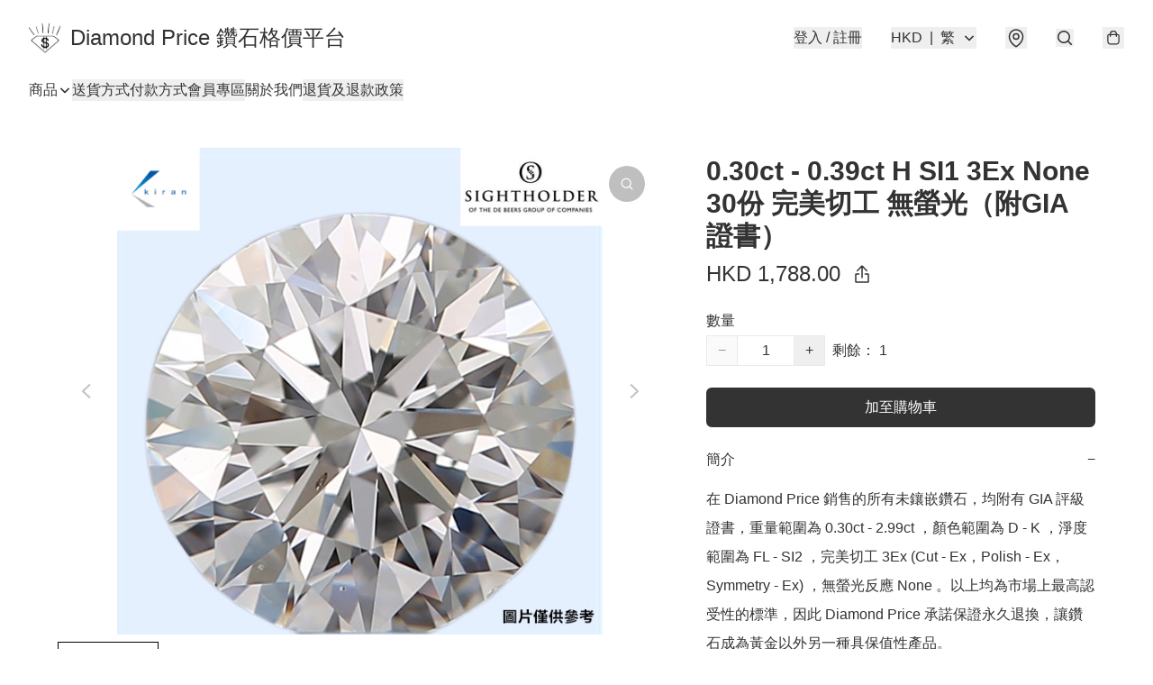

--- FILE ---
content_type: text/html; charset=utf-8
request_url: https://diamondprice.store/item/0.30ct-%2B-%2B-0.39ct-H-SI1-3Ex-None-30%E4%BB%BD-%E5%AE%8C%E7%BE%8E%E5%88%87%E5%B7%A5-/5596992541687808
body_size: 64123
content:
<!DOCTYPE html>
<html lang="zh-Hant">
  <head prefix="og: http://ogp.me/ns# fb: http://ogp.me/ns/fb# product: http://ogp.me/ns/product#">
    
      <meta charset="utf-8">
      <meta name="viewport" content="width=device-width initial-scale=1,minimum-scale=1.0, maximum-scale=1.0, user-scalable=no">
      <title>0.30ct - 0.39ct H SI1 3Ex None 30份 完美切工 無螢光（附GIA證書） | Diamond Price 鑽石格價平台</title>
      <meta name="title" content="0.30ct - 0.39ct H SI1 3Ex None 30份 完美切工 無螢光（附GIA證書） | Diamond Price 鑽石格價平台">

    <meta name="description"
          content="在 Diamond Price 銷售的所有未鑲嵌鑽石，均附有 GIA 評級證書，重量範圍為 0.30ct - 2.99ct ，顏色範圍為 D - K ，淨度範圍為 FL - SI2 ，完美切工 3Ex (Cut - Ex，Polish - Ex，Symmetry - Ex) ，無螢光反應 None 。以上均為市場上最高">

      <meta name="theme-color" content="#FFFFFF">
      <meta name="mobile-web-app-capable" content="yes">
      <meta name="apple-mobile-web-app-status-bar-style" content="default">
      <meta name="apple-mobile-web-app-title" content="Diamond Price 鑽石格價平台">
      <meta name="google-site-verification" content="26GamVv5YrwfZoMZc5dCdLxB_yLGLo-ediQTNhy-WJo" /><link rel="canonical" href="https://www.diamondprice.store/item/0.30ct-0.39ct-H-SI1-3Ex-None-30%E4%BB%BD-%E5%AE%8C%E7%BE%8E%E5%88%87%E5%B7%A5-%2B-%2B8fcf/5596992541687808">
      <link rel="manifest" href="https://diamondprice.store/manifest-storefront.json">
        <link rel="shortcut icon" href="https://lh3.googleusercontent.com/7VBlzQoxs5Y9yhwd8-0qx5LC5gheh8i6Vjqv-GXqIQj6YD7VImHZOyknFo7amw1o8WEqXS7bzuDYWhfUauCi=s32">
        <link rel="apple-touch-icon" href="https://lh3.googleusercontent.com/7VBlzQoxs5Y9yhwd8-0qx5LC5gheh8i6Vjqv-GXqIQj6YD7VImHZOyknFo7amw1o8WEqXS7bzuDYWhfUauCi=s180" sizes="180x180">
        <link rel="icon" type="image/png" href="https://lh3.googleusercontent.com/7VBlzQoxs5Y9yhwd8-0qx5LC5gheh8i6Vjqv-GXqIQj6YD7VImHZOyknFo7amw1o8WEqXS7bzuDYWhfUauCi=s192" sizes="192x192">
        <meta property="fb:app_id" content="871491559635214">
<meta property="fb:pages" content="234728686690350">
<meta property="fb:pages" content="1102668359812698">
<meta property="og:site_name" content="Diamond Price 鑽石格價平台">
<meta property="og:url" content="https://diamondprice.store/item/0.30ct-+-+-0.39ct-H-SI1-3Ex-None-30份-完美切工-/5596992541687808">
    <meta property="og:image" content="https://lh3.googleusercontent.com/JDBiRCcZZ5B90LsAPLhi2TUqp_9l-i4ZhVvPDsFI9bRVGF_DpnYh1WkyRNMKvhaurj-3RMJypLPy-FMoGYeNaVobKzXqSkVhPg=s640-c">
    <meta property="og:image:width" content="640">
    <meta property="og:image:height" content="640">
    <meta property="og:title"
          content="0.30ct - 0.39ct H SI1 3Ex None 30份 完美切工 無螢光（附GIA證書） | Diamond Price 鑽石格價平台">
  <meta property="og:description"
        content="在 Diamond Price 銷售的所有未鑲嵌鑽石，均附有 GIA 評級證書，重量範圍為 0.30ct - 2.99ct ，顏色範圍為 D - K ，淨度範圍為 FL - SI2 ，完美切工 3Ex (Cut - Ex，Polish - Ex，Symmetry - Ex) ，無螢光反應 None 。以上均為市場上最高">
  <meta property="og:type" content="product">
  <meta property="product:price:amount" content="1788.0">
  <meta property="product:price:currency" content="HKD">
  <meta property="product:sale_price:amount" content="1788.0">
  <meta property="product:sale_price:currency" content="HKD">
  <meta property="product:brand" content="Diamond Price 鑽石格價平台">
  <meta property="product:availability"
        content="instock">
  <meta property="product:is_product_shareable" content="true">
    <meta name="keywords"
          content="0.30ct - 0.39ct H SI1 3Ex None 30份 完美切工 無螢光（附GIA證書）, Diamond Price 鑽石格價平台">
  <meta property="product:retailer_item_id" content="5596992541687808">
  <meta property="product:item_group_id" content="5596992541687808">
        <link rel="preconnect" href="https://fonts.googleapis.com">
<link rel="preconnect" href="https://fonts.gstatic.com" crossorigin>

<style>
  @font-face {
    font-family: encrypt;
    font-style: normal;
    font-weight: 400;
    src: url(https://static.boutir.com/themes/modern/assets/fonts/encrypt.woff2) format("woff2");
  }

  :root {
    --bt-font-family: Arial, 'Microsoft JhengHei', 'Microsoft YaHei', 'Microsoft YaHei UI', 'Apple LiGothic Medium', 'LiHei Pro Medium', sans-serif;
    --bt-font-family-encrypt: encrypt, Arial, 'Microsoft JhengHei', 'Microsoft YaHei', 'Microsoft YaHei UI', 'Apple LiGothic Medium', 'LiHei Pro Medium', sans-serif;
    --bt-font-size: 16px;
    --bt-font-weight: normal;
    --bt-font-style: normal;
    --bt-font-decoration: none;

    
    --bt-color-background-body: 255 255 255;
    --bt-alpha-background-body: 1;
    --bt-color-text-body: 51 51 51;
    --bt-alpha-text-body: 1;

    
    --bt-color-background: 255 255 255;
    --bt-alpha-background: 1;
    --bt-color-background-dark: 204 204 204;
    --bt-color-background-light: 255 255 255;
    --bt-color-text: 51 51 51;
    --bt-alpha-text: 1;
    --bt-color-text-dark: 41 41 41;
    --bt-color-text-light: 92 92 92;

    --bt-color-price-regular: 51 51 51;
    --bt-alpha-price-regular: 1;
    --bt-color-price-original: 153 153 153;
    --bt-alpha-price-original: 1;
    --bt-color-price-sale: 250 70 70;
    --bt-alpha-price-sale: 1;
    --bt-color-price-member: 28 183 141;
    --bt-alpha-price-member: 1;

    --bt-color-primary-background: 51 51 51;
    --bt-alpha-primary-background: 1;
    --bt-color-primary-background-dark: 41 41 41;
    --bt-color-primary-background-light: 92 92 92;
    --bt-color-primary-background-darker: 26 26 26;
    --bt-color-primary-stroke: 51 51 51;
    --bt-alpha-primary-stroke: 1;
    --bt-color-primary-stroke-dark: 41 41 41;
    --bt-color-primary-stroke-light: 92 92 92;
    --bt-color-primary-text: 255 255 255;
    --bt-alpha-primary-text: 1;
    --bt-color-primary-text-dark: 204 204 204;
    --bt-color-primary-text-light: 255 255 255;

    --bt-color-secondary-background: 0 0 0;
    --bt-alpha-secondary-background: 0;
    --bt-color-secondary-background-dark: 0 0 0;
    --bt-color-secondary-background-light: 51 51 51;
    --bt-color-secondary-stroke: 51 51 51;
    --bt-alpha-secondary-stroke: 1;
    --bt-color-secondary-stroke-dark: 41 41 41;
    --bt-color-secondary-stroke-light: 92 92 92;
    --bt-color-secondary-text: 51 51 51;
    --bt-alpha-secondary-text: 1;
    --bt-color-secondary-text-dark: 41 41 41;
    --bt-color-secondary-text-light: 92 92 92;

    --bt-radius-primary: 6px;
    --bt-radius-secondary: 6px;

    --bt-spacing: 24px;

    --bt-radius-product-card-media: 0px;

    
    --fw-player-border-radius: 0px;
    --fw-storyblock-border-radius: 0px;
    --fw-thumbnail-border-radius: 0px;

    --bt-pre-order-color-background: 51 51 51;
    --bt-pre-order-alpha-background: 1;
    --bt-pre-order-color-stroke: 51 51 51;
    --bt-pre-order-alpha-stroke: 1;
    --bt-pre-order-color-text: 255 255 255;
    --bt-pre-order-alpha-text: 1;
    --bt-pre-order-radius: 0px;

    --bt-product-starting-color-background: 51 51 51;
    --bt-product-starting-alpha-background: 1;
    --bt-product-starting-color-stroke: 51 51 51;
    --bt-product-starting-alpha-stroke: 1;
    --bt-product-starting-color-text: 255 255 255;
    --bt-product-starting-alpha-text: 1;
    --bt-product-starting-radius: 0px;

    --bt-product-starting-countdown-color-background: 51 51 51;
    --bt-product-starting-countdown-alpha-background: 1;
    --bt-product-starting-countdown-color-stroke: 51 51 51;
    --bt-product-starting-countdown-alpha-stroke: 1;
    --bt-product-starting-countdown-color-text: 255 255 255;
    --bt-product-starting-countdown-alpha-text: 1;
    --bt-product-starting-countdown-radius: 0px;

    --bt-product-ending-countdown-color-background: 51 51 51;
    --bt-product-ending-countdown-alpha-background: 1;
    --bt-product-ending-countdown-color-stroke: 51 51 51;
    --bt-product-ending-countdown-alpha-stroke: 1;
    --bt-product-ending-countdown-color-text: 255 255 255;
    --bt-product-ending-countdown-alpha-text: 1;
    --bt-product-ending-countdown-radius: 0px;

    --bt-product-ended-color-background: 51 51 51;
    --bt-product-ended-alpha-background: 1;
    --bt-product-ended-color-stroke: 51 51 51;
    --bt-product-ended-alpha-stroke: 1;
    --bt-product-ended-color-text: 255 255 255;
    --bt-product-ended-alpha-text: 1;
    --bt-product-ended-radius: 0px;

    --bt-page-max-width: 1440px;

    --bt-heading-1-weight: 700;
    --bt-heading-1-style: normal;
    --bt-heading-1-decoration: none;
    --bt-heading-1-color: #333333;
    --bt-heading-1-size: 32px;

    --bt-heading-2-weight: 700;
    --bt-heading-2-style: normal;
    --bt-heading-2-decoration: none;
    --bt-heading-2-color: #333333;
    --bt-heading-2-size: 24px;

    --bt-heading-3-weight: 700;
    --bt-heading-3-style: normal;
    --bt-heading-3-decoration: none;
    --bt-heading-3-color: #333333;
    --bt-heading-3-size: 18px;

    --bt-subheading-1-weight: 500;
    --bt-subheading-1-style: normal;
    --bt-subheading-1-decoration: none;
    --bt-subheading-1-color: #333333;
    --bt-subheading-1-size: 24px;

    --bt-subheading-2-weight: 500;
    --bt-subheading-2-style: normal;
    --bt-subheading-2-decoration: none;
    --bt-subheading-2-color: #333333;
    --bt-subheading-2-size: 16px;

    --bt-subheading-3-weight: 500;
    --bt-subheading-3-style: normal;
    --bt-subheading-3-decoration: none;
    --bt-subheading-3-color: #333333;
    --bt-subheading-3-size: 14px;

    --bt-paragraph-1-weight: 400;
    --bt-paragraph-1-style: normal;
    --bt-paragraph-1-decoration: none;
    --bt-paragraph-1-color: #333333;
    --bt-paragraph-1-size: 16px;

    --bt-paragraph-2-weight: 400;
    --bt-paragraph-2-style: normal;
    --bt-paragraph-2-decoration: none;
    --bt-paragraph-2-color: #333333;
    --bt-paragraph-2-size: 14px;

    --bt-paragraph-3-weight: 400;
    --bt-paragraph-3-style: normal;
    --bt-paragraph-3-decoration: none;
    --bt-paragraph-3-color: #333333;
    --bt-paragraph-3-size: 12px;

    --iti-path-flags-1x: url("https://static.boutir.com/themes/modern/images/1c8790d.png");
    --iti-path-flags-2x: url("https://static.boutir.com/themes/modern/images/d8eb052.png");

    --bt-color-apple: 5 7 8;
    --bt-color-apple-dark: 4 6 6;
    --bt-color-facebook: 61 90 151;
    --bt-color-facebook-dark: 49 72 121;
    --bt-color-google: 234 67 54;
    --bt-color-google-dark: 187 54 43;
    --bt-color-instagram: 162 58 168;
    --bt-color-instagram-dark: 130 46 134;
    --bt-color-twitter: 39 169 224;
    --bt-color-twitter-dark: 31 135 179;
  }

  @media (min-width: 768px) {
    :root {
      --bt-spacing: 32px;
    }
  }
</style>
      <style>*,:after,:before{--tw-border-spacing-x:0;--tw-border-spacing-y:0;--tw-translate-x:0;--tw-translate-y:0;--tw-rotate:0;--tw-skew-x:0;--tw-skew-y:0;--tw-scale-x:1;--tw-scale-y:1;--tw-pan-x: ;--tw-pan-y: ;--tw-pinch-zoom: ;--tw-scroll-snap-strictness:proximity;--tw-gradient-from-position: ;--tw-gradient-via-position: ;--tw-gradient-to-position: ;--tw-ordinal: ;--tw-slashed-zero: ;--tw-numeric-figure: ;--tw-numeric-spacing: ;--tw-numeric-fraction: ;--tw-ring-inset: ;--tw-ring-offset-width:0px;--tw-ring-offset-color:#fff;--tw-ring-color:rgba(59,130,246,.5);--tw-ring-offset-shadow:0 0 #0000;--tw-ring-shadow:0 0 #0000;--tw-shadow:0 0 #0000;--tw-shadow-colored:0 0 #0000;--tw-blur: ;--tw-brightness: ;--tw-contrast: ;--tw-grayscale: ;--tw-hue-rotate: ;--tw-invert: ;--tw-saturate: ;--tw-sepia: ;--tw-drop-shadow: ;--tw-backdrop-blur: ;--tw-backdrop-brightness: ;--tw-backdrop-contrast: ;--tw-backdrop-grayscale: ;--tw-backdrop-hue-rotate: ;--tw-backdrop-invert: ;--tw-backdrop-opacity: ;--tw-backdrop-saturate: ;--tw-backdrop-sepia: ;--tw-contain-size: ;--tw-contain-layout: ;--tw-contain-paint: ;--tw-contain-style: }::backdrop{--tw-border-spacing-x:0;--tw-border-spacing-y:0;--tw-translate-x:0;--tw-translate-y:0;--tw-rotate:0;--tw-skew-x:0;--tw-skew-y:0;--tw-scale-x:1;--tw-scale-y:1;--tw-pan-x: ;--tw-pan-y: ;--tw-pinch-zoom: ;--tw-scroll-snap-strictness:proximity;--tw-gradient-from-position: ;--tw-gradient-via-position: ;--tw-gradient-to-position: ;--tw-ordinal: ;--tw-slashed-zero: ;--tw-numeric-figure: ;--tw-numeric-spacing: ;--tw-numeric-fraction: ;--tw-ring-inset: ;--tw-ring-offset-width:0px;--tw-ring-offset-color:#fff;--tw-ring-color:rgba(59,130,246,.5);--tw-ring-offset-shadow:0 0 #0000;--tw-ring-shadow:0 0 #0000;--tw-shadow:0 0 #0000;--tw-shadow-colored:0 0 #0000;--tw-blur: ;--tw-brightness: ;--tw-contrast: ;--tw-grayscale: ;--tw-hue-rotate: ;--tw-invert: ;--tw-saturate: ;--tw-sepia: ;--tw-drop-shadow: ;--tw-backdrop-blur: ;--tw-backdrop-brightness: ;--tw-backdrop-contrast: ;--tw-backdrop-grayscale: ;--tw-backdrop-hue-rotate: ;--tw-backdrop-invert: ;--tw-backdrop-opacity: ;--tw-backdrop-saturate: ;--tw-backdrop-sepia: ;--tw-contain-size: ;--tw-contain-layout: ;--tw-contain-paint: ;--tw-contain-style: }/*
! tailwindcss v3.4.17 | MIT License | https://tailwindcss.com
*/*,:after,:before{border:0 solid #ccc;box-sizing:border-box}:after,:before{--tw-content:""}:host,html{line-height:1.5;-webkit-text-size-adjust:100%;font-family:ui-sans-serif,system-ui,sans-serif,Apple Color Emoji,Segoe UI Emoji,Segoe UI Symbol,Noto Color Emoji;font-feature-settings:normal;font-variation-settings:normal;-moz-tab-size:4;-o-tab-size:4;tab-size:4;-webkit-tap-highlight-color:transparent}body{line-height:inherit;margin:0}hr{border-top-width:1px;color:inherit;height:0}abbr:where([title]){-webkit-text-decoration:underline dotted;text-decoration:underline dotted}h1,h2,h3,h4,h5,h6{font-size:inherit;font-weight:inherit}a{color:inherit;text-decoration:inherit}b,strong{font-weight:bolder}code,kbd,pre,samp{font-family:ui-monospace,SFMono-Regular,Menlo,Monaco,Consolas,Liberation Mono,Courier New,monospace;font-feature-settings:normal;font-size:1em;font-variation-settings:normal}small{font-size:80%}sub,sup{font-size:75%;line-height:0;position:relative;vertical-align:baseline}sub{bottom:-.25em}sup{top:-.5em}table{border-collapse:collapse;border-color:inherit;text-indent:0}button,input,optgroup,select,textarea{color:inherit;font-family:inherit;font-feature-settings:inherit;font-size:100%;font-variation-settings:inherit;font-weight:inherit;letter-spacing:inherit;line-height:inherit;margin:0;padding:0}button,select{text-transform:none}button,input:where([type=button]),input:where([type=reset]),input:where([type=submit]){-webkit-appearance:button;background-color:transparent;background-image:none}:-moz-focusring{outline:auto}:-moz-ui-invalid{box-shadow:none}progress{vertical-align:baseline}::-webkit-inner-spin-button,::-webkit-outer-spin-button{height:auto}[type=search]{-webkit-appearance:textfield;outline-offset:-2px}::-webkit-search-decoration{-webkit-appearance:none}::-webkit-file-upload-button{-webkit-appearance:button;font:inherit}summary{display:list-item}blockquote,dd,dl,figure,h1,h2,h3,h4,h5,h6,hr,p,pre{margin:0}fieldset{margin:0}fieldset,legend{padding:0}menu,ol,ul{list-style:none;margin:0;padding:0}dialog{padding:0}textarea{resize:vertical}input::-moz-placeholder,textarea::-moz-placeholder{color:#999;opacity:1}input::placeholder,textarea::placeholder{color:#999;opacity:1}[role=button],button{cursor:pointer}:disabled{cursor:default}audio,canvas,embed,iframe,img,object,svg,video{display:block;vertical-align:middle}img,video{height:auto;max-width:100%}[hidden]:where(:not([hidden=until-found])){display:none}body{overflow-anchor:auto;scroll-behavior:smooth;--tw-bg-opacity:1;background-color:rgb(var(--bt-color-background)/var(--tw-bg-opacity,1));--tw-bg-opacity:var(--bt-alpha-background);--tw-text-opacity:1;color:rgb(var(--bt-color-text)/var(--tw-text-opacity,1));--tw-text-opacity:var(--bt-alpha-text)}body,button,details,div,input,p,select,summary,textarea{font-family:var(--bt-font-family);font-size:var(--bt-font-size);font-style:var(--bt-font-style);font-weight:var(--bt-font-weight);-webkit-text-decoration:var(--bt-font-decoration);text-decoration:var(--bt-font-decoration)}textarea{field-sizing:content}hr{border-color:rgb(var(--bt-color-text)/.1)}input[type=date],input[type=email],input[type=number],input[type=password],input[type=search],input[type=tel],input[type=text],input[type=url],select,textarea{border-color:rgb(var(--bt-color-text)/.1);border-radius:var(--bt-radius-primary);border-width:1px;--tw-bg-opacity:1;background-color:rgb(var(--bt-color-background)/var(--tw-bg-opacity,1));--tw-text-opacity:1;color:rgb(var(--bt-color-text)/var(--tw-text-opacity,1))}input[type=date]:disabled,input[type=email]:disabled,input[type=number]:disabled,input[type=password]:disabled,input[type=search]:disabled,input[type=tel]:disabled,input[type=text]:disabled,input[type=url]:disabled,select:disabled,textarea:disabled{color:rgb(var(--bt-color-text)/.5);cursor:not-allowed}div[aria-invalid=true],input[aria-invalid=true],select[aria-invalid=true],textarea[aria-invalid=true]{--tw-border-opacity:1;border-color:rgb(239 68 68/var(--tw-border-opacity,1))}select:not([multiple]){border-color:rgb(var(--bt-color-text)/.1);border-radius:var(--bt-radius-primary);border-width:1px}button,input[type=button],input[type=reset],input[type=submit]{--tw-text-opacity:1;color:rgb(var(--bt-color-text)/var(--tw-text-opacity,1))}button:disabled,input[type=button]:disabled,input[type=reset]:disabled,input[type=submit]:disabled{color:rgb(var(--bt-color-text)/.5);cursor:not-allowed}a{position:relative;text-decoration-line:none}a:disabled{--tw-grayscale:grayscale(100%);filter:var(--tw-blur) var(--tw-brightness) var(--tw-contrast) var(--tw-grayscale) var(--tw-hue-rotate) var(--tw-invert) var(--tw-saturate) var(--tw-sepia) var(--tw-drop-shadow)}a:disabled,a:disabled:hover{color:rgb(var(--bt-color-text)/.3);cursor:not-allowed}a:hover{color:rgb(var(--bt-color-text-light)/var(--tw-text-opacity,1))}a:active,a:hover{--tw-text-opacity:1}a:active{color:rgb(var(--bt-color-text-dark)/var(--tw-text-opacity,1))}a{text-decoration-line:underline}a:hover{text-decoration-line:none}::-ms-clear,::-ms-reveal{display:none}::-webkit-search-cancel-button,::-webkit-search-decoration,::-webkit-search-results-button,::-webkit-search-results-decoration{-webkit-appearance:none;appearance:none}input[type=number],input[type=number]::-webkit-inner-spin-button,input[type=number]::-webkit-outer-spin-button{-moz-appearance:textfield!important;-webkit-appearance:none;appearance:none;margin:0}[data-infinite-scroll]{min-height:1px}.\!container{width:100%!important}.container{width:100%}@media (min-width:640px){.\!container{max-width:640px!important}.container{max-width:640px}}@media (min-width:768px){.\!container{max-width:768px!important}.container{max-width:768px}}@media (min-width:1024px){.\!container{max-width:1024px!important}.container{max-width:1024px}}@media (min-width:1280px){.\!container{max-width:1280px!important}.container{max-width:1280px}}@media (min-width:1536px){.\!container{max-width:1536px!important}.container{max-width:1536px}}.aspect-h-1{--tw-aspect-h:1}.aspect-h-2{--tw-aspect-h:2}.aspect-h-3{--tw-aspect-h:3}.aspect-h-4{--tw-aspect-h:4}.aspect-h-9{--tw-aspect-h:9}.aspect-w-1{padding-bottom:calc(var(--tw-aspect-h)/var(--tw-aspect-w)*100%);position:relative;--tw-aspect-w:1}.aspect-w-1>*{bottom:0;height:100%;left:0;position:absolute;right:0;top:0;width:100%}.aspect-w-16{padding-bottom:calc(var(--tw-aspect-h)/var(--tw-aspect-w)*100%);position:relative;--tw-aspect-w:16}.aspect-w-16>*{bottom:0;height:100%;left:0;position:absolute;right:0;top:0;width:100%}.aspect-w-2{padding-bottom:calc(var(--tw-aspect-h)/var(--tw-aspect-w)*100%);position:relative;--tw-aspect-w:2}.aspect-w-2>*{bottom:0;height:100%;left:0;position:absolute;right:0;top:0;width:100%}.aspect-w-3{padding-bottom:calc(var(--tw-aspect-h)/var(--tw-aspect-w)*100%);position:relative;--tw-aspect-w:3}.aspect-w-3>*{bottom:0;height:100%;left:0;position:absolute;right:0;top:0;width:100%}.aspect-w-4{padding-bottom:calc(var(--tw-aspect-h)/var(--tw-aspect-w)*100%);position:relative;--tw-aspect-w:4}.aspect-w-4>*{bottom:0;height:100%;left:0;position:absolute;right:0;top:0;width:100%}.aspect-w-5{padding-bottom:calc(var(--tw-aspect-h)/var(--tw-aspect-w)*100%);position:relative;--tw-aspect-w:5}.aspect-w-5>*{bottom:0;height:100%;left:0;position:absolute;right:0;top:0;width:100%}.aspect-w-6{padding-bottom:calc(var(--tw-aspect-h)/var(--tw-aspect-w)*100%);position:relative;--tw-aspect-w:6}.aspect-w-6>*{bottom:0;height:100%;left:0;position:absolute;right:0;top:0;width:100%}.bt-component{margin:auto;max-width:64rem}.bt-component--full-width{max-width:var(--bt-page-max-width)}.bt-divider{align-items:center;display:flex;gap:1rem;text-align:center;white-space:nowrap}.bt-divider:after,.bt-divider:before{background-color:rgb(var(--bt-color-text)/.2);content:var(--tw-content);flex:1 1 0%;height:1px}.bt-backdrop{position:sticky;--tw-bg-opacity:1;background-color:rgb(255 255 255/var(--tw-bg-opacity,1));--tw-text-opacity:1;color:rgb(var(--bt-color-text)/var(--tw-text-opacity,1));--tw-text-opacity:var(--bt-alpha-text)}.bt-backdrop:before{z-index:-1;--tw-bg-opacity:1;background-color:rgb(var(--bt-color-background)/var(--tw-bg-opacity,1));--tw-bg-opacity:var(--bt-alpha-background)}.bt-backdrop:after,.bt-backdrop:before{border-radius:inherit;content:var(--tw-content);inset:0;position:absolute}.bt-backdrop:after{z-index:-2;--tw-bg-opacity:1;background-color:rgb(var(--bt-color-background-body)/var(--tw-bg-opacity,1));--tw-bg-opacity:var(--bt-alpha-background-body)}.bt-product-card-media{border-radius:var(--bt-radius-product-card-media);display:block;overflow:hidden;position:relative}.bt-product-card-media>*{width:100%}.bt-product-card-media--video{padding-bottom:min(177.777778%,75vh)}.bt-product-card-media--video>img{display:none}.bt-product-card-media--square{padding-bottom:100%}.bt-product-card-media--square>*{height:100%;inset:0;position:absolute}.bt-product-card-media--default{transition-duration:.3s;transition-property:filter;transition-timing-function:cubic-bezier(.4,0,.2,1)}.bt-product-card-media--default:hover{--tw-brightness:brightness(1.1)}.bt-product-card-media--default:active,.bt-product-card-media--default:hover{filter:var(--tw-blur) var(--tw-brightness) var(--tw-contrast) var(--tw-grayscale) var(--tw-hue-rotate) var(--tw-invert) var(--tw-saturate) var(--tw-sepia) var(--tw-drop-shadow)}.bt-product-card-media--default:active{--tw-brightness:brightness(.95)}.bt-product-card-media--fade>img:first-of-type{opacity:1}.bt-product-card-media--fade>img:first-of-type,.bt-product-card-media--fade>img:nth-of-type(2){transition-duration:.3s;transition-property:opacity;transition-timing-function:cubic-bezier(.4,0,.2,1)}.bt-product-card-media--fade>img:nth-of-type(2){height:100%;inset:0;opacity:0;position:absolute}.bt-product-card-media--fade:hover>img:first-of-type{opacity:0}.bt-product-card-media--fade:hover>img:nth-of-type(2){opacity:1}.bt-product-card-media--zoom>img{transition-duration:.3s;transition-property:transform;transition-timing-function:cubic-bezier(.4,0,.2,1)}.bt-product-card-media--zoom:hover>img{--tw-scale-x:1.1;--tw-scale-y:1.1}.bt-product-card-media--zoom:active>img,.bt-product-card-media--zoom:hover>img{transform:translate(var(--tw-translate-x),var(--tw-translate-y)) rotate(var(--tw-rotate)) skewX(var(--tw-skew-x)) skewY(var(--tw-skew-y)) scaleX(var(--tw-scale-x)) scaleY(var(--tw-scale-y))}.bt-product-card-media--zoom:active>img{--tw-scale-x:.95;--tw-scale-y:.95}.bt-product-card-media--glass:before{background-color:hsla(0,0%,100%,.1);border-radius:inherit;inset:0;opacity:0;position:absolute;z-index:1;--tw-brightness:brightness(1.1);--tw-saturate:saturate(1.5);filter:var(--tw-blur) var(--tw-brightness) var(--tw-contrast) var(--tw-grayscale) var(--tw-hue-rotate) var(--tw-invert) var(--tw-saturate) var(--tw-sepia) var(--tw-drop-shadow);--tw-backdrop-blur:blur(0.5px);backdrop-filter:var(--tw-backdrop-blur) var(--tw-backdrop-brightness) var(--tw-backdrop-contrast) var(--tw-backdrop-grayscale) var(--tw-backdrop-hue-rotate) var(--tw-backdrop-invert) var(--tw-backdrop-opacity) var(--tw-backdrop-saturate) var(--tw-backdrop-sepia);transition-duration:.3s;transition-property:opacity;transition-timing-function:cubic-bezier(.4,0,.2,1);--tw-content:"";content:var(--tw-content)}.bt-product-card-media--glass:hover:before{opacity:1}.bt-product-card-media--glass:after{border-radius:inherit;inset:0;opacity:0;position:absolute;z-index:2;--tw-shadow:inset 1px 1px 0 #fff,inset 0 0 5px #fff;--tw-shadow-colored:inset 1px 1px 0 var(--tw-shadow-color),inset 0 0 5px var(--tw-shadow-color);box-shadow:var(--tw-ring-offset-shadow,0 0 #0000),var(--tw-ring-shadow,0 0 #0000),var(--tw-shadow);--tw-blur:blur(1px);filter:var(--tw-blur) var(--tw-brightness) var(--tw-contrast) var(--tw-grayscale) var(--tw-hue-rotate) var(--tw-invert) var(--tw-saturate) var(--tw-sepia) var(--tw-drop-shadow);transition-duration:.3s;transition-property:opacity;transition-timing-function:cubic-bezier(.4,0,.2,1);--tw-content:"";content:var(--tw-content)}.bt-product-card-media--glass:hover:after{opacity:1}.h1,.title1{color:var(--bt-heading-1-color);font-size:var(--bt-heading-1-size);font-style:var(--bt-heading-1-style);font-weight:var(--bt-heading-1-weight);-webkit-text-decoration:var(--bt-heading-1-decoration);text-decoration:var(--bt-heading-1-decoration)}.h2,.title2{color:var(--bt-heading-2-color);font-size:var(--bt-heading-2-size);font-style:var(--bt-heading-2-style);font-weight:var(--bt-heading-2-weight);-webkit-text-decoration:var(--bt-heading-2-decoration);text-decoration:var(--bt-heading-2-decoration)}.h3,.title3{color:var(--bt-heading-3-color);font-size:var(--bt-heading-3-size);font-style:var(--bt-heading-3-style);font-weight:var(--bt-heading-3-weight);-webkit-text-decoration:var(--bt-heading-3-decoration);text-decoration:var(--bt-heading-3-decoration)}.sh1,.title4{color:var(--bt-subheading-1-color);font-size:var(--bt-subheading-1-size);font-style:var(--bt-subheading-1-style);font-weight:var(--bt-subheading-1-weight);-webkit-text-decoration:var(--bt-subheading-1-decoration);text-decoration:var(--bt-subheading-1-decoration)}.sh2{color:var(--bt-subheading-2-color);font-size:var(--bt-subheading-2-size);font-style:var(--bt-subheading-2-style);font-weight:var(--bt-subheading-2-weight);-webkit-text-decoration:var(--bt-subheading-2-decoration);text-decoration:var(--bt-subheading-2-decoration)}.sh3{color:var(--bt-subheading-3-color);font-size:var(--bt-subheading-3-size);font-style:var(--bt-subheading-3-style);font-weight:var(--bt-subheading-3-weight);-webkit-text-decoration:var(--bt-subheading-3-decoration);text-decoration:var(--bt-subheading-3-decoration)}.p1,.paragraph1{color:var(--bt-paragraph-1-color);font-size:var(--bt-paragraph-1-size);font-style:var(--bt-paragraph-1-style);font-weight:var(--bt-paragraph-1-weight);-webkit-text-decoration:var(--bt-paragraph-1-decoration);text-decoration:var(--bt-paragraph-1-decoration)}.p2,.paragraph2{color:var(--bt-paragraph-2-color);font-size:var(--bt-paragraph-2-size);font-style:var(--bt-paragraph-2-style);font-weight:var(--bt-paragraph-2-weight);-webkit-text-decoration:var(--bt-paragraph-2-decoration);text-decoration:var(--bt-paragraph-2-decoration)}.p3,.paragraph3{color:var(--bt-paragraph-3-color);font-size:var(--bt-paragraph-3-size);font-style:var(--bt-paragraph-3-style);font-weight:var(--bt-paragraph-3-weight);-webkit-text-decoration:var(--bt-paragraph-3-decoration);text-decoration:var(--bt-paragraph-3-decoration)}.btn{align-items:center;border-radius:var(--bt-radius-primary);display:inline-flex;justify-content:center;line-height:1;overflow:hidden;padding:.75rem 1.25rem;position:relative;text-align:center;text-decoration-line:none}.btn:disabled,.btn:disabled:hover{cursor:not-allowed;--tw-border-opacity:1;border-color:rgb(230 230 230/var(--tw-border-opacity,1));--tw-bg-opacity:1;background-color:rgb(230 230 230/var(--tw-bg-opacity,1));--tw-text-opacity:1;color:rgb(179 179 179/var(--tw-text-opacity,1))}.btn-link{position:relative;text-decoration-line:none}.btn-link:disabled{--tw-grayscale:grayscale(100%);filter:var(--tw-blur) var(--tw-brightness) var(--tw-contrast) var(--tw-grayscale) var(--tw-hue-rotate) var(--tw-invert) var(--tw-saturate) var(--tw-sepia) var(--tw-drop-shadow)}.btn-link:disabled,.btn-link:disabled:hover{color:rgb(var(--bt-color-text)/.3);cursor:not-allowed}.btn-link:hover{--tw-text-opacity:1;color:rgb(var(--bt-color-text-light)/var(--tw-text-opacity,1))}.btn-link:active{--tw-text-opacity:1;color:rgb(var(--bt-color-text-dark)/var(--tw-text-opacity,1))}.btn-default{padding:.5rem 1rem;position:relative;text-decoration-line:none}.btn-default:disabled,.btn-default:disabled:hover{cursor:not-allowed;--tw-text-opacity:1;color:rgb(179 179 179/var(--tw-text-opacity,1))}.btn-default:hover{background-color:rgb(var(--bt-color-text)/.1);--tw-text-opacity:1;color:rgb(var(--bt-color-text-light)/var(--tw-text-opacity,1))}.btn-default:active{background-color:rgb(var(--bt-color-text)/.2);--tw-text-opacity:1;color:rgb(var(--bt-color-text-dark)/var(--tw-text-opacity,1))}.btn-primary{align-items:center;border-radius:var(--bt-radius-primary);display:inline-flex;justify-content:center;line-height:1;overflow:hidden;padding:.75rem 1.25rem;position:relative;text-align:center;text-decoration-line:none}.btn-primary:disabled,.btn-primary:disabled:hover{cursor:not-allowed;--tw-border-opacity:1;border-color:rgb(230 230 230/var(--tw-border-opacity,1));--tw-bg-opacity:1;background-color:rgb(230 230 230/var(--tw-bg-opacity,1));--tw-text-opacity:1;color:rgb(179 179 179/var(--tw-text-opacity,1))}.btn-primary{background-color:rgb(var(--bt-color-primary-background)/var(--tw-bg-opacity,1));border-color:rgb(var(--bt-color-primary-stroke)/var(--tw-border-opacity,1));border-width:2px;color:rgb(var(--bt-color-primary-text)/var(--tw-text-opacity,1))}.btn-primary,.btn-primary:hover{--tw-border-opacity:1;--tw-border-opacity:var(--bt-alpha-primary-stroke);--tw-bg-opacity:1;--tw-bg-opacity:var(--bt-alpha-primary-background);--tw-text-opacity:1;--tw-text-opacity:var(--bt-alpha-primary-text)}.btn-primary:hover{background-color:rgb(var(--bt-color-primary-background-light)/var(--tw-bg-opacity,1));border-color:rgb(var(--bt-color-primary-stroke-light)/var(--tw-border-opacity,1));color:rgb(var(--bt-color-primary-text-light)/var(--tw-text-opacity,1))}.btn-primary:active{--tw-border-opacity:1;border-color:rgb(var(--bt-color-primary-stroke-dark)/var(--tw-border-opacity,1));--tw-border-opacity:var(--bt-alpha-primary-stroke);--tw-bg-opacity:1;background-color:rgb(var(--bt-color-primary-background-dark)/var(--tw-bg-opacity,1));--tw-bg-opacity:var(--bt-alpha-primary-background);--tw-text-opacity:1;color:rgb(var(--bt-color-primary-text-dark)/var(--tw-text-opacity,1));--tw-text-opacity:var(--bt-alpha-primary-text)}.btn-secondary{align-items:center;border-radius:var(--bt-radius-primary);display:inline-flex;justify-content:center;line-height:1;overflow:hidden;padding:.75rem 1.25rem;position:relative;text-align:center;text-decoration-line:none}.btn-secondary:disabled,.btn-secondary:disabled:hover{cursor:not-allowed;--tw-border-opacity:1;border-color:rgb(230 230 230/var(--tw-border-opacity,1));--tw-bg-opacity:1;background-color:rgb(230 230 230/var(--tw-bg-opacity,1));--tw-text-opacity:1;color:rgb(179 179 179/var(--tw-text-opacity,1))}.btn-secondary{background-color:rgb(var(--bt-color-secondary-background)/var(--tw-bg-opacity,1));border-color:rgb(var(--bt-color-secondary-stroke)/var(--tw-border-opacity,1));border-radius:var(--bt-radius-secondary);border-width:2px;color:rgb(var(--bt-color-secondary-text)/var(--tw-text-opacity,1))}.btn-secondary,.btn-secondary:hover{--tw-border-opacity:1;--tw-border-opacity:var(--bt-alpha-secondary-stroke);--tw-bg-opacity:1;--tw-bg-opacity:var(--bt-alpha-secondary-background);--tw-text-opacity:1;--tw-text-opacity:var(--bt-alpha-secondary-text)}.btn-secondary:hover{background-color:rgb(var(--bt-color-secondary-background-light)/var(--tw-bg-opacity,1));border-color:rgb(var(--bt-color-secondary-stroke-light)/var(--tw-border-opacity,1));color:rgb(var(--bt-color-secondary-text-light)/var(--tw-text-opacity,1))}.btn-secondary:active{--tw-border-opacity:1;border-color:rgb(var(--bt-color-secondary-stroke-dark)/var(--tw-border-opacity,1));--tw-border-opacity:var(--bt-alpha-secondary-stroke);--tw-bg-opacity:1;background-color:rgb(var(--bt-color-secondary-background-dark)/var(--tw-bg-opacity,1));--tw-bg-opacity:var(--bt-alpha-secondary-background);--tw-text-opacity:1;color:rgb(var(--bt-color-secondary-text-dark)/var(--tw-text-opacity,1));--tw-text-opacity:var(--bt-alpha-secondary-text)}.btn-lg{font-size:var(--bt-paragraph-1-size);font-weight:var(--bt-paragraph-1-weight);line-height:1;min-width:180px;padding:1rem 1.5rem}.btn-sm{font-size:var(--bt-paragraph-3-size);font-weight:var(--bt-paragraph-3-weight);line-height:1;min-width:120px;padding:.75rem 1rem}.category-item{border-bottom-width:1px;border-color:rgb(var(--bt-color-text)/.1);display:block;flex:1 1 0%;overflow-wrap:break-word;padding:.5rem 1rem;text-decoration-line:none;word-break:break-word}.category-item:hover{background-color:rgb(var(--bt-color-text)/.1);position:relative}.category-item:hover:before{background-color:rgb(var(--bt-color-text)/.8);content:var(--tw-content);height:100%;left:0;position:absolute;top:0;width:3px}.category-item-active{background-color:rgb(var(--bt-color-text)/.1);position:relative}.category-item-active:before{background-color:rgb(var(--bt-color-text)/.8);content:var(--tw-content);height:100%;left:0;position:absolute;top:0;width:3px}.product-badge{align-self:flex-start;border-color:transparent;border-width:2px;display:inline-block;font-size:.875rem;line-height:1.25rem;padding:.375rem .625rem;white-space:nowrap}.pre-order-badge{border-color:transparent;border-radius:var(--bt-pre-order-radius);border-width:2px;--tw-border-opacity:1;border-color:rgb(var(--bt-pre-order-color-stroke)/var(--tw-border-opacity,1));--tw-border-opacity:var(--bt-pre-order-alpha-stroke);--tw-bg-opacity:1;background-color:rgb(var(--bt-pre-order-color-background)/var(--tw-bg-opacity,1));--tw-bg-opacity:var(--bt-pre-order-alpha-background);--tw-text-opacity:1;color:rgb(var(--bt-pre-order-color-text)/var(--tw-text-opacity,1));--tw-text-opacity:var(--bt-pre-order-alpha-text)}.pre-order-badge,.product-starting-badge{align-self:flex-start;display:inline-block;font-size:.875rem;line-height:1.25rem;padding:.375rem .625rem;white-space:nowrap}.product-starting-badge{border-color:transparent;border-radius:var(--bt-product-starting-radius);border-width:2px;--tw-border-opacity:1;border-color:rgb(var(--bt-product-starting-color-stroke)/var(--tw-border-opacity,1));--tw-border-opacity:var(--bt-product-starting-alpha-stroke);--tw-bg-opacity:1;background-color:rgb(var(--bt-product-starting-color-background)/var(--tw-bg-opacity,1));--tw-bg-opacity:var(--bt-product-starting-alpha-background);--tw-text-opacity:1;color:rgb(var(--bt-product-starting-color-text)/var(--tw-text-opacity,1));--tw-text-opacity:var(--bt-product-starting-alpha-text)}.product-starting-countdown-badge{border-color:transparent;border-radius:var(--bt-product-starting-countdown-radius);border-width:2px;--tw-border-opacity:1;border-color:rgb(var(--bt-product-starting-countdown-color-stroke)/var(--tw-border-opacity,1));--tw-border-opacity:var(--bt-product-starting-countdown-alpha-stroke);--tw-bg-opacity:1;background-color:rgb(var(--bt-product-starting-countdown-color-background)/var(--tw-bg-opacity,1));--tw-bg-opacity:var(--bt-product-starting-countdown-alpha-background);--tw-text-opacity:1;color:rgb(var(--bt-product-starting-countdown-color-text)/var(--tw-text-opacity,1));--tw-text-opacity:var(--bt-product-starting-countdown-alpha-text)}.product-ending-countdown-badge,.product-starting-countdown-badge{align-self:flex-start;display:inline-block;font-size:.875rem;line-height:1.25rem;padding:.375rem .625rem;white-space:nowrap}.product-ending-countdown-badge{border-color:transparent;border-radius:var(--bt-product-ending-countdown-radius);border-width:2px;--tw-border-opacity:1;border-color:rgb(var(--bt-product-ending-countdown-color-stroke)/var(--tw-border-opacity,1));--tw-border-opacity:var(--bt-product-ending-countdown-alpha-stroke);--tw-bg-opacity:1;background-color:rgb(var(--bt-product-ending-countdown-color-background)/var(--tw-bg-opacity,1));--tw-bg-opacity:var(--bt-product-ending-countdown-alpha-background);--tw-text-opacity:1;color:rgb(var(--bt-product-ending-countdown-color-text)/var(--tw-text-opacity,1));--tw-text-opacity:var(--bt-product-ending-countdown-alpha-text)}.product-ended-badge{align-self:flex-start;border-color:transparent;border-radius:var(--bt-product-ended-radius);border-width:2px;display:inline-block;font-size:.875rem;line-height:1.25rem;padding:.375rem .625rem;white-space:nowrap;--tw-border-opacity:1;border-color:rgb(var(--bt-product-ended-color-stroke)/var(--tw-border-opacity,1));--tw-border-opacity:var(--bt-product-ended-alpha-stroke);--tw-bg-opacity:1;background-color:rgb(var(--bt-product-ended-color-background)/var(--tw-bg-opacity,1));--tw-bg-opacity:var(--bt-product-ended-alpha-background);--tw-text-opacity:1;color:rgb(var(--bt-product-ended-color-text)/var(--tw-text-opacity,1));--tw-text-opacity:var(--bt-product-ended-alpha-text)}.product-badge-sm{font-size:.75rem;line-height:1rem;padding:.125rem .375rem}.slider{-webkit-appearance:none;-moz-appearance:none;appearance:none;background-color:rgb(var(--bt-color-text)/.3);pointer-events:none;position:absolute;width:100%}.slider::-webkit-slider-thumb{-webkit-appearance:none;appearance:none;border-radius:9999px;border-style:solid;border-width:2px;cursor:pointer;height:1.25rem;pointer-events:auto;width:1.25rem;--tw-border-opacity:1;border-color:rgb(var(--bt-color-text)/var(--tw-border-opacity,1));--tw-bg-opacity:1;background-color:rgb(var(--bt-color-background)/var(--tw-bg-opacity,1))}.slider::-moz-range-thumb{-moz-appearance:none;appearance:none;border-radius:9999px;border-style:solid;border-width:2px;cursor:pointer;height:1.25rem;pointer-events:auto;width:1.25rem;--tw-border-opacity:1;border-color:rgb(var(--bt-color-text)/var(--tw-border-opacity,1));--tw-bg-opacity:1;background-color:rgb(var(--bt-color-background)/var(--tw-bg-opacity,1))}:root{--swiper-pagination-bullet-inactive-color:#fff;--swiper-pagination-bullet-inactive-opacity:1;--swiper-pagination-color:#fff;--swiper-theme-color:rgb(var(--bt-color-text)/var(--bt-alpha-text))}.swiper{list-style-type:none;margin-left:auto;margin-right:auto;overflow:hidden}.swiper,.swiper-wrapper{position:relative;z-index:10}.swiper-wrapper{box-sizing:content-box;display:flex;height:100%;transition-duration:.3s;transition-property:transform;transition-timing-function:cubic-bezier(.4,0,.2,1);width:100%}.swiper-android .swiper-slide,.swiper-wrapper{transform:translateZ(0)}.swiper-pointer-events{--tw-pan-y:pan-y;touch-action:var(--tw-pan-x) var(--tw-pan-y) var(--tw-pinch-zoom)}.swiper-slide{flex-shrink:0;height:100%;position:relative;transition-duration:.3s;transition-property:transform;transition-timing-function:cubic-bezier(.4,0,.2,1);width:100%}.swiper-slide-invisible-blank{visibility:hidden}.swiper-autoheight,.swiper-autoheight .swiper-slide{height:auto}.swiper-autoheight .swiper-wrapper{align-items:flex-start;transition-duration:.3s;transition-property:all;transition-timing-function:cubic-bezier(.4,0,.2,1)}.swiper-backface-hidden .swiper-slide{backface-visibility:hidden;transform:translateZ(0)}.swiper-fade.swiper-free-mode .swiper-slide{transition-timing-function:cubic-bezier(0,0,.2,1)}.swiper-fade .swiper-slide{pointer-events:none;transition-duration:.3s;transition-property:opacity;transition-timing-function:cubic-bezier(.4,0,.2,1)}.swiper-fade .swiper-slide .swiper-slide{pointer-events:none}.swiper-fade .swiper-slide-active,.swiper-fade .swiper-slide-active .swiper-slide-active{pointer-events:auto}.swiper-pagination{position:absolute;text-align:center;transform:translateZ(0);transition-duration:.3s;transition-property:opacity;transition-timing-function:cubic-bezier(.4,0,.2,1);z-index:10}.swiper-pagination.swiper-pagination-hidden{opacity:0}.swiper-pagination-disabled>.swiper-pagination,.swiper-pagination.swiper-pagination-disabled{display:none!important}.swiper-horizontal>.swiper-pagination-bullets,.swiper-pagination-bullets.swiper-pagination-horizontal,.swiper-pagination-custom,.swiper-pagination-fraction{bottom:1.5rem;left:0;width:100%}.swiper-pagination-bullet{background:var(--swiper-pagination-bullet-inactive-color,#000);border-radius:.25rem;display:inline-block;height:var(
      --swiper-pagination-bullet-height,var(--swiper-pagination-bullet-size,8px)
    );opacity:var(--swiper-pagination-bullet-inactive-opacity,.2);transition:width .2s;width:var(
      --swiper-pagination-bullet-width,var(--swiper-pagination-bullet-size,8px)
    )}button.swiper-pagination-bullet{-webkit-appearance:none;-moz-appearance:none;appearance:none;border-style:none;margin:0;padding:0;--tw-shadow:0 0 #0000;--tw-shadow-colored:0 0 #0000;box-shadow:var(--tw-ring-offset-shadow,0 0 #0000),var(--tw-ring-shadow,0 0 #0000),var(--tw-shadow)}.swiper-pagination-clickable .swiper-pagination-bullet{cursor:pointer}.swiper-pagination-bullet:only-child{display:none!important}.swiper-pagination-bullet-active{background:var(--swiper-pagination-color,var(--swiper-theme-color));opacity:var(--swiper-pagination-bullet-opacity,1);width:2.5rem}.swiper-horizontal>.swiper-pagination-bullets .swiper-pagination-bullet,.swiper-pagination-horizontal.swiper-pagination-bullets .swiper-pagination-bullet{margin:0 var(--swiper-pagination-bullet-horizontal-gap,4px)}.swiper-pagination-progressbar{background:rgba(0,0,0,.25);position:absolute}.swiper-pagination-progressbar .swiper-pagination-progressbar-fill{height:100%;left:0;position:absolute;top:0;transform-origin:top left;width:100%;--tw-scale-x:0;--tw-scale-y:0;background:var(--swiper-pagination-color,var(--swiper-theme-color));transform:translate(var(--tw-translate-x),var(--tw-translate-y)) rotate(var(--tw-rotate)) skewX(var(--tw-skew-x)) skewY(var(--tw-skew-y)) scaleX(var(--tw-scale-x)) scaleY(var(--tw-scale-y))}.swiper-horizontal>.swiper-pagination-progressbar,.swiper-pagination-progressbar.swiper-pagination-horizontal{height:.25rem;left:0;top:0;width:100%}.swiper-horizontal>.swiper-pagination-progressbar.swiper-pagination-progressbar-opposite,.swiper-pagination-progressbar.swiper-pagination-horizontal.swiper-pagination-progressbar-opposite{height:100%;left:0;top:0;width:.25rem}.swiper-pagination-lock{display:none}.swiper-button-next.swiper-button-disabled,.swiper-button-prev.swiper-button-disabled{cursor:auto;opacity:.3;pointer-events:none}.swiper-slide-thumb-active{border-width:1px;--tw-border-opacity:1;border-color:rgb(0 0 0/var(--tw-border-opacity,1))}.swiper-slide-thumb-active>img{padding:.5rem}.swiper-zoom-container{align-items:center;display:flex;height:100%;justify-content:center;text-align:center;width:100%}.swiper-zoom-container>img{max-height:75vh;max-width:100%;-o-object-fit:contain;object-fit:contain;transition-duration:.3s;transition-property:all;transition-timing-function:cubic-bezier(.4,0,.2,1)}.swiper-fullscreen .swiper-slide-active .swiper-zoom-container>img{max-height:100%}.swiper-slide-zoomed{cursor:move}.pointer-events-none{pointer-events:none}.pointer-events-auto{pointer-events:auto}.visible{visibility:visible}.invisible{visibility:hidden}.collapse{visibility:collapse}.\!static{position:static!important}.static{position:static}.\!fixed{position:fixed!important}.fixed{position:fixed}.absolute{position:absolute}.relative{position:relative}.sticky{position:sticky}.inset-0{inset:0}.inset-3{inset:.75rem}.inset-auto{inset:auto}.-left-2{left:-.5rem}.-left-4{left:-1rem}.-right-1{right:-.25rem}.-right-2{right:-.5rem}.-right-4{right:-1rem}.-top-0\.5{top:-.125rem}.-top-1{top:-.25rem}.-top-2{top:-.5rem}.bottom-0{bottom:0}.bottom-10{bottom:2.5rem}.bottom-12{bottom:3rem}.bottom-2{bottom:.5rem}.bottom-full{bottom:100%}.left-0{left:0}.left-1{left:.25rem}.left-1\/2{left:50%}.left-2{left:.5rem}.left-3{left:.75rem}.left-4{left:1rem}.left-5{left:1.25rem}.left-6{left:1.5rem}.left-60{left:15rem}.left-\[-99999px\]{left:-99999px}.right-0{right:0}.right-2{right:.5rem}.right-3{right:.75rem}.right-3\.5{right:.875rem}.right-4{right:1rem}.right-5{right:1.25rem}.right-6{right:1.5rem}.right-8{right:2rem}.right-\[-10px\]{right:-10px}.top-0{top:0}.top-0\.5{top:.125rem}.top-1{top:.25rem}.top-1\/2{top:50%}.top-2{top:.5rem}.top-2\.5{top:.625rem}.top-3{top:.75rem}.top-4{top:1rem}.top-5{top:1.25rem}.top-6{top:1.5rem}.top-8{top:2rem}.top-\[-10px\]{top:-10px}.top-full{top:100%}.isolate{isolation:isolate}.\!z-30{z-index:30!important}.z-0{z-index:0}.z-10{z-index:10}.z-20{z-index:20}.z-30{z-index:30}.z-40{z-index:40}.z-50{z-index:50}.order-first{order:-9999}.col-span-1{grid-column:span 1/span 1}.col-span-12{grid-column:span 12/span 12}.col-span-2{grid-column:span 2/span 2}.col-span-3{grid-column:span 3/span 3}.col-span-5{grid-column:span 5/span 5}.col-span-8{grid-column:span 8/span 8}.col-span-full{grid-column:1/-1}.col-start-1{grid-column-start:1}.col-start-3{grid-column-start:3}.row-span-2{grid-row:span 2/span 2}.row-start-1{grid-row-start:1}.row-start-2{grid-row-start:2}.float-left{float:left}.-m-4{margin:-1rem}.-m-7{margin:-1.75rem}.m-2{margin:.5rem}.m-auto{margin:auto}.m-px{margin:1px}.-mx-4{margin-left:-1rem;margin-right:-1rem}.-mx-5{margin-left:-1.25rem;margin-right:-1.25rem}.-my-px{margin-bottom:-1px;margin-top:-1px}.mx-2{margin-left:.5rem;margin-right:.5rem}.mx-3{margin-left:.75rem;margin-right:.75rem}.mx-4{margin-left:1rem;margin-right:1rem}.mx-6{margin-left:1.5rem;margin-right:1.5rem}.mx-auto{margin-left:auto;margin-right:auto}.my-1{margin-bottom:.25rem;margin-top:.25rem}.my-12{margin-bottom:3rem;margin-top:3rem}.my-16{margin-bottom:4rem;margin-top:4rem}.my-2{margin-bottom:.5rem;margin-top:.5rem}.my-24{margin-bottom:6rem;margin-top:6rem}.my-3{margin-bottom:.75rem;margin-top:.75rem}.my-4{margin-bottom:1rem;margin-top:1rem}.my-5{margin-bottom:1.25rem;margin-top:1.25rem}.my-6{margin-bottom:1.5rem;margin-top:1.5rem}.my-8{margin-bottom:2rem;margin-top:2rem}.my-9{margin-bottom:2.25rem;margin-top:2.25rem}.-mt-1{margin-top:-.25rem}.-mt-2{margin-top:-.5rem}.-mt-3{margin-top:-.75rem}.-mt-4{margin-top:-1rem}.-mt-5{margin-top:-1.25rem}.mb-0{margin-bottom:0}.mb-0\.5{margin-bottom:.125rem}.mb-1{margin-bottom:.25rem}.mb-10{margin-bottom:2.5rem}.mb-14{margin-bottom:3.5rem}.mb-2{margin-bottom:.5rem}.mb-3{margin-bottom:.75rem}.mb-4{margin-bottom:1rem}.mb-5{margin-bottom:1.25rem}.mb-6{margin-bottom:1.5rem}.mb-8{margin-bottom:2rem}.mb-9{margin-bottom:2.25rem}.ml-1{margin-left:.25rem}.ml-12{margin-left:3rem}.ml-2{margin-left:.5rem}.ml-20{margin-left:5rem}.ml-3{margin-left:.75rem}.ml-4{margin-left:1rem}.ml-5{margin-left:1.25rem}.ml-7{margin-left:1.75rem}.mr-1{margin-right:.25rem}.mr-2{margin-right:.5rem}.mr-2\.5{margin-right:.625rem}.mr-3{margin-right:.75rem}.mr-4{margin-right:1rem}.mt-0\.5{margin-top:.125rem}.mt-1{margin-top:.25rem}.mt-10{margin-top:2.5rem}.mt-12{margin-top:3rem}.mt-14{margin-top:3.5rem}.mt-15{margin-top:3.75rem}.mt-2{margin-top:.5rem}.mt-20{margin-top:5rem}.mt-3{margin-top:.75rem}.mt-4{margin-top:1rem}.mt-5{margin-top:1.25rem}.mt-6{margin-top:1.5rem}.mt-8{margin-top:2rem}.box-content{box-sizing:content-box}.line-clamp-2{-webkit-line-clamp:2}.line-clamp-2,.line-clamp-3{display:-webkit-box;overflow:hidden;-webkit-box-orient:vertical}.line-clamp-3{-webkit-line-clamp:3}.line-clamp-5{display:-webkit-box;overflow:hidden;-webkit-box-orient:vertical;-webkit-line-clamp:5}.block{display:block}.inline-block{display:inline-block}.flex{display:flex}.inline-flex{display:inline-flex}.table{display:table}.grid{display:grid}.inline-grid{display:inline-grid}.contents{display:contents}.\!hidden{display:none!important}.hidden{display:none}.size-12{height:3rem;width:3rem}.size-25{height:6.25rem;width:6.25rem}.size-4{height:1rem;width:1rem}.size-5{height:1.25rem;width:1.25rem}.size-6{height:1.5rem;width:1.5rem}.size-8{height:2rem;width:2rem}.h-0{height:0}.h-1\.5{height:.375rem}.h-10{height:2.5rem}.h-100{height:25rem}.h-11{height:2.75rem}.h-12{height:3rem}.h-14{height:3.5rem}.h-15{height:3.75rem}.h-16{height:4rem}.h-18{height:4.5rem}.h-2{height:.5rem}.h-2\.5{height:.625rem}.h-20{height:5rem}.h-24{height:6rem}.h-25{height:6.25rem}.h-3{height:.75rem}.h-4{height:1rem}.h-40{height:10rem}.h-48{height:12rem}.h-5{height:1.25rem}.h-52{height:13rem}.h-6{height:1.5rem}.h-60{height:15rem}.h-64{height:16rem}.h-7{height:1.75rem}.h-8{height:2rem}.h-9{height:2.25rem}.h-\[1000px\]{height:1000px}.h-\[400px\]{height:400px}.h-\[75vh\]{height:75vh}.h-auto{height:auto}.h-full{height:100%}.h-max{height:-moz-max-content;height:max-content}.h-screen{height:100vh}.h-spacing{height:var(--bt-spacing)}.\!max-h-none{max-height:none!important}.max-h-12{max-height:3rem}.max-h-20{max-height:5rem}.max-h-24{max-height:6rem}.max-h-2xs{max-height:16rem}.max-h-72{max-height:18rem}.max-h-80{max-height:20rem}.max-h-\[30vh\]{max-height:30vh}.max-h-\[50vh\]{max-height:50vh}.max-h-\[530px\]{max-height:530px}.max-h-\[60px\]{max-height:60px}.max-h-\[70vh\]{max-height:70vh}.max-h-\[75vh\]{max-height:75vh}.max-h-\[80vh\]{max-height:80vh}.max-h-\[84px\]{max-height:84px}.max-h-screen{max-height:100vh}.min-h-9{min-height:2.25rem}.min-h-\[120px\]{min-height:120px}.min-h-\[20px\]{min-height:20px}.min-h-\[32px\]{min-height:32px}.min-h-\[80vh\]{min-height:80vh}.min-h-full{min-height:100%}.min-h-screen{min-height:100vh}.min-h-screen-1\/2{min-height:50vh}.\!w-auto{width:auto!important}.w-0{width:0}.w-1\.5{width:.375rem}.w-1\/2{width:50%}.w-1\/3{width:33.333333%}.w-1\/6{width:16.666667%}.w-10{width:2.5rem}.w-12{width:3rem}.w-14{width:3.5rem}.w-16{width:4rem}.w-18{width:4.5rem}.w-2{width:.5rem}.w-2\/3{width:66.666667%}.w-20{width:5rem}.w-24{width:6rem}.w-3{width:.75rem}.w-4{width:1rem}.w-4\/5{width:80%}.w-40{width:10rem}.w-5{width:1.25rem}.w-52{width:13rem}.w-6{width:1.5rem}.w-60{width:15rem}.w-64{width:16rem}.w-7{width:1.75rem}.w-8{width:2rem}.w-80{width:20rem}.w-9{width:2.25rem}.w-\[45px\]{width:45px}.w-\[calc\(75vh\*9\/16\)\]{width:42.1875vh}.w-auto{width:auto}.w-fit{width:-moz-fit-content;width:fit-content}.w-full{width:100%}.w-screen{width:100vw}.min-w-0{min-width:0}.min-w-48{min-width:12rem}.min-w-60{min-width:15rem}.min-w-8{min-width:2rem}.min-w-80{min-width:20rem}.min-w-\[16rem\]{min-width:16rem}.min-w-\[240px\]{min-width:240px}.min-w-\[320px\]{min-width:320px}.max-w-108{max-width:27rem}.max-w-16{max-width:4rem}.max-w-2xs{max-width:16rem}.max-w-3xl{max-width:48rem}.max-w-4xl{max-width:56rem}.max-w-4xs{max-width:8rem}.max-w-52{max-width:13rem}.max-w-5xl{max-width:64rem}.max-w-5xs{max-width:6rem}.max-w-6xl{max-width:72rem}.max-w-6xs{max-width:4.5rem}.max-w-80{max-width:20rem}.max-w-8xl{max-width:90rem}.max-w-\[200px\]{max-width:200px}.max-w-full{max-width:100%}.max-w-page{max-width:var(--bt-page-max-width)}.max-w-sm{max-width:24rem}.max-w-xs{max-width:20rem}.flex-1{flex:1 1 0%}.flex-2{flex:2 2 0%}.flex-3{flex:3 3 0%}.flex-none{flex:none}.flex-shrink-0,.shrink-0{flex-shrink:0}.grow{flex-grow:1}.basis-0{flex-basis:0px}.table-auto{table-layout:auto}.border-spacing-0{--tw-border-spacing-x:0px;--tw-border-spacing-y:0px;border-spacing:var(--tw-border-spacing-x) var(--tw-border-spacing-y)}.-translate-x-1\/2{--tw-translate-x:-50%}.-translate-x-1\/2,.-translate-x-full{transform:translate(var(--tw-translate-x),var(--tw-translate-y)) rotate(var(--tw-rotate)) skewX(var(--tw-skew-x)) skewY(var(--tw-skew-y)) scaleX(var(--tw-scale-x)) scaleY(var(--tw-scale-y))}.-translate-x-full{--tw-translate-x:-100%}.-translate-x-px{--tw-translate-x:-1px}.-translate-x-px,.-translate-y-0\.5{transform:translate(var(--tw-translate-x),var(--tw-translate-y)) rotate(var(--tw-rotate)) skewX(var(--tw-skew-x)) skewY(var(--tw-skew-y)) scaleX(var(--tw-scale-x)) scaleY(var(--tw-scale-y))}.-translate-y-0\.5{--tw-translate-y:-0.125rem}.-translate-y-1{--tw-translate-y:-0.25rem}.-translate-y-1,.-translate-y-1\/2{transform:translate(var(--tw-translate-x),var(--tw-translate-y)) rotate(var(--tw-rotate)) skewX(var(--tw-skew-x)) skewY(var(--tw-skew-y)) scaleX(var(--tw-scale-x)) scaleY(var(--tw-scale-y))}.-translate-y-1\/2{--tw-translate-y:-50%}.-translate-y-full{--tw-translate-y:-100%}.-translate-y-full,.translate-x-0{transform:translate(var(--tw-translate-x),var(--tw-translate-y)) rotate(var(--tw-rotate)) skewX(var(--tw-skew-x)) skewY(var(--tw-skew-y)) scaleX(var(--tw-scale-x)) scaleY(var(--tw-scale-y))}.translate-x-0{--tw-translate-x:0px}.translate-x-0\.5{--tw-translate-x:0.125rem}.translate-x-0\.5,.translate-x-full{transform:translate(var(--tw-translate-x),var(--tw-translate-y)) rotate(var(--tw-rotate)) skewX(var(--tw-skew-x)) skewY(var(--tw-skew-y)) scaleX(var(--tw-scale-x)) scaleY(var(--tw-scale-y))}.translate-x-full{--tw-translate-x:100%}.translate-x-px{--tw-translate-x:1px}.translate-x-px,.translate-y-0{transform:translate(var(--tw-translate-x),var(--tw-translate-y)) rotate(var(--tw-rotate)) skewX(var(--tw-skew-x)) skewY(var(--tw-skew-y)) scaleX(var(--tw-scale-x)) scaleY(var(--tw-scale-y))}.translate-y-0{--tw-translate-y:0px}.translate-y-1{--tw-translate-y:0.25rem}.translate-y-1,.translate-y-12{transform:translate(var(--tw-translate-x),var(--tw-translate-y)) rotate(var(--tw-rotate)) skewX(var(--tw-skew-x)) skewY(var(--tw-skew-y)) scaleX(var(--tw-scale-x)) scaleY(var(--tw-scale-y))}.translate-y-12{--tw-translate-y:3rem}.translate-y-3{--tw-translate-y:0.75rem}.translate-y-3,.translate-y-full{transform:translate(var(--tw-translate-x),var(--tw-translate-y)) rotate(var(--tw-rotate)) skewX(var(--tw-skew-x)) skewY(var(--tw-skew-y)) scaleX(var(--tw-scale-x)) scaleY(var(--tw-scale-y))}.translate-y-full{--tw-translate-y:100%}.translate-y-px{--tw-translate-y:1px}.-rotate-90,.translate-y-px{transform:translate(var(--tw-translate-x),var(--tw-translate-y)) rotate(var(--tw-rotate)) skewX(var(--tw-skew-x)) skewY(var(--tw-skew-y)) scaleX(var(--tw-scale-x)) scaleY(var(--tw-scale-y))}.-rotate-90{--tw-rotate:-90deg}.rotate-0{--tw-rotate:0deg}.rotate-0,.rotate-180{transform:translate(var(--tw-translate-x),var(--tw-translate-y)) rotate(var(--tw-rotate)) skewX(var(--tw-skew-x)) skewY(var(--tw-skew-y)) scaleX(var(--tw-scale-x)) scaleY(var(--tw-scale-y))}.rotate-180{--tw-rotate:180deg}.rotate-90{--tw-rotate:90deg}.rotate-90,.scale-0{transform:translate(var(--tw-translate-x),var(--tw-translate-y)) rotate(var(--tw-rotate)) skewX(var(--tw-skew-x)) skewY(var(--tw-skew-y)) scaleX(var(--tw-scale-x)) scaleY(var(--tw-scale-y))}.scale-0{--tw-scale-x:0;--tw-scale-y:0}.scale-100{--tw-scale-x:1;--tw-scale-y:1}.scale-100,.scale-x-0{transform:translate(var(--tw-translate-x),var(--tw-translate-y)) rotate(var(--tw-rotate)) skewX(var(--tw-skew-x)) skewY(var(--tw-skew-y)) scaleX(var(--tw-scale-x)) scaleY(var(--tw-scale-y))}.scale-x-0{--tw-scale-x:0}.transform{transform:translate(var(--tw-translate-x),var(--tw-translate-y)) rotate(var(--tw-rotate)) skewX(var(--tw-skew-x)) skewY(var(--tw-skew-y)) scaleX(var(--tw-scale-x)) scaleY(var(--tw-scale-y))}@keyframes bounce{0%,to{animation-timing-function:cubic-bezier(.8,0,1,1);transform:translateY(-50%)}50%{animation-timing-function:cubic-bezier(0,0,.2,1);transform:translateY(50%)}}.animate-bounce{animation:bounce 1s infinite}.cursor-default{cursor:default}.cursor-not-allowed{cursor:not-allowed}.cursor-pointer{cursor:pointer}.cursor-text{cursor:text}.select-none{-webkit-user-select:none;-moz-user-select:none;user-select:none}.resize{resize:both}.list-inside{list-style-position:inside}.list-disc{list-style-type:disc}.auto-cols-auto{grid-auto-columns:auto}.auto-cols-fr{grid-auto-columns:minmax(0,1fr)}.auto-cols-max{grid-auto-columns:max-content}.grid-flow-row{grid-auto-flow:row}.grid-flow-col{grid-auto-flow:column}.auto-rows-auto{grid-auto-rows:auto}.auto-rows-min{grid-auto-rows:min-content}.grid-cols-1{grid-template-columns:repeat(1,minmax(0,1fr))}.grid-cols-2{grid-template-columns:repeat(2,minmax(0,1fr))}.grid-cols-3{grid-template-columns:repeat(3,minmax(0,1fr))}.grid-cols-4{grid-template-columns:repeat(4,minmax(0,1fr))}.grid-cols-5{grid-template-columns:repeat(5,minmax(0,1fr))}.grid-cols-8{grid-template-columns:repeat(8,minmax(0,1fr))}.grid-cols-\[100px_1fr_200px_1fr\]{grid-template-columns:100px 1fr 200px 1fr}.grid-cols-\[160px_auto\]{grid-template-columns:160px auto}.grid-cols-\[180px_180px\]{grid-template-columns:180px 180px}.grid-cols-\[1fr_180px\]{grid-template-columns:1fr 180px}.grid-cols-\[1fr_1fr_min-content\]{grid-template-columns:1fr 1fr min-content}.grid-cols-\[1fr_auto\]{grid-template-columns:1fr auto}.grid-cols-\[1fr_auto_1fr\]{grid-template-columns:1fr auto 1fr}.grid-cols-\[30\%_70\%\]{grid-template-columns:30% 70%}.grid-cols-\[80px_1fr\]{grid-template-columns:80px 1fr}.grid-cols-\[8rem_auto\]{grid-template-columns:8rem auto}.grid-cols-\[auto_1fr\]{grid-template-columns:auto 1fr}.grid-cols-\[auto_auto\]{grid-template-columns:auto auto}.grid-cols-\[auto_auto_1fr\]{grid-template-columns:auto auto 1fr}.grid-rows-\[auto_1fr\]{grid-template-rows:auto 1fr}.grid-rows-\[auto_1fr_auto\]{grid-template-rows:auto 1fr auto}.grid-rows-\[auto_auto\]{grid-template-rows:auto auto}.flex-row{flex-direction:row}.flex-row-reverse{flex-direction:row-reverse}.flex-col{flex-direction:column}.flex-col-reverse{flex-direction:column-reverse}.flex-wrap{flex-wrap:wrap}.flex-wrap-reverse{flex-wrap:wrap-reverse}.place-items-start{place-items:start}.content-start{align-content:flex-start}.items-start{align-items:flex-start}.items-end{align-items:flex-end}.items-center{align-items:center}.items-baseline{align-items:baseline}.items-stretch{align-items:stretch}.justify-start{justify-content:flex-start}.justify-end{justify-content:flex-end}.justify-center{justify-content:center}.justify-between{justify-content:space-between}.justify-stretch{justify-content:stretch}.justify-items-start{justify-items:start}.justify-items-center{justify-items:center}.gap-1{gap:.25rem}.gap-12{gap:3rem}.gap-2{gap:.5rem}.gap-2\.5{gap:.625rem}.gap-3{gap:.75rem}.gap-4{gap:1rem}.gap-5{gap:1.25rem}.gap-6{gap:1.5rem}.gap-8{gap:2rem}.gap-x-1{-moz-column-gap:.25rem;column-gap:.25rem}.gap-x-3{-moz-column-gap:.75rem;column-gap:.75rem}.gap-x-4{-moz-column-gap:1rem;column-gap:1rem}.gap-x-5{-moz-column-gap:1.25rem;column-gap:1.25rem}.gap-x-6{-moz-column-gap:1.5rem;column-gap:1.5rem}.gap-x-7{-moz-column-gap:1.75rem;column-gap:1.75rem}.gap-x-8{-moz-column-gap:2rem;column-gap:2rem}.gap-y-1{row-gap:.25rem}.gap-y-10{row-gap:2.5rem}.gap-y-2{row-gap:.5rem}.gap-y-4{row-gap:1rem}.gap-y-5{row-gap:1.25rem}.gap-y-6{row-gap:1.5rem}.space-x-0>:not([hidden])~:not([hidden]){--tw-space-x-reverse:0;margin-left:calc(0px*(1 - var(--tw-space-x-reverse)));margin-right:calc(0px*var(--tw-space-x-reverse))}.space-x-1>:not([hidden])~:not([hidden]){--tw-space-x-reverse:0;margin-left:calc(.25rem*(1 - var(--tw-space-x-reverse)));margin-right:calc(.25rem*var(--tw-space-x-reverse))}.space-x-1\.5>:not([hidden])~:not([hidden]){--tw-space-x-reverse:0;margin-left:calc(.375rem*(1 - var(--tw-space-x-reverse)));margin-right:calc(.375rem*var(--tw-space-x-reverse))}.space-x-2>:not([hidden])~:not([hidden]){--tw-space-x-reverse:0;margin-left:calc(.5rem*(1 - var(--tw-space-x-reverse)));margin-right:calc(.5rem*var(--tw-space-x-reverse))}.space-x-3>:not([hidden])~:not([hidden]){--tw-space-x-reverse:0;margin-left:calc(.75rem*(1 - var(--tw-space-x-reverse)));margin-right:calc(.75rem*var(--tw-space-x-reverse))}.space-x-4>:not([hidden])~:not([hidden]){--tw-space-x-reverse:0;margin-left:calc(1rem*(1 - var(--tw-space-x-reverse)));margin-right:calc(1rem*var(--tw-space-x-reverse))}.space-x-5>:not([hidden])~:not([hidden]){--tw-space-x-reverse:0;margin-left:calc(1.25rem*(1 - var(--tw-space-x-reverse)));margin-right:calc(1.25rem*var(--tw-space-x-reverse))}.space-x-6>:not([hidden])~:not([hidden]){--tw-space-x-reverse:0;margin-left:calc(1.5rem*(1 - var(--tw-space-x-reverse)));margin-right:calc(1.5rem*var(--tw-space-x-reverse))}.space-x-8>:not([hidden])~:not([hidden]){--tw-space-x-reverse:0;margin-left:calc(2rem*(1 - var(--tw-space-x-reverse)));margin-right:calc(2rem*var(--tw-space-x-reverse))}.space-x-spacing>:not([hidden])~:not([hidden]){--tw-space-x-reverse:0;margin-left:calc(var(--bt-spacing)*(1 - var(--tw-space-x-reverse)));margin-right:calc(var(--bt-spacing)*var(--tw-space-x-reverse))}.space-y-1>:not([hidden])~:not([hidden]){--tw-space-y-reverse:0;margin-bottom:calc(.25rem*var(--tw-space-y-reverse));margin-top:calc(.25rem*(1 - var(--tw-space-y-reverse)))}.space-y-10>:not([hidden])~:not([hidden]){--tw-space-y-reverse:0;margin-bottom:calc(2.5rem*var(--tw-space-y-reverse));margin-top:calc(2.5rem*(1 - var(--tw-space-y-reverse)))}.space-y-2>:not([hidden])~:not([hidden]){--tw-space-y-reverse:0;margin-bottom:calc(.5rem*var(--tw-space-y-reverse));margin-top:calc(.5rem*(1 - var(--tw-space-y-reverse)))}.space-y-3>:not([hidden])~:not([hidden]){--tw-space-y-reverse:0;margin-bottom:calc(.75rem*var(--tw-space-y-reverse));margin-top:calc(.75rem*(1 - var(--tw-space-y-reverse)))}.space-y-4>:not([hidden])~:not([hidden]){--tw-space-y-reverse:0;margin-bottom:calc(1rem*var(--tw-space-y-reverse));margin-top:calc(1rem*(1 - var(--tw-space-y-reverse)))}.space-y-5>:not([hidden])~:not([hidden]){--tw-space-y-reverse:0;margin-bottom:calc(1.25rem*var(--tw-space-y-reverse));margin-top:calc(1.25rem*(1 - var(--tw-space-y-reverse)))}.space-y-6>:not([hidden])~:not([hidden]){--tw-space-y-reverse:0;margin-bottom:calc(1.5rem*var(--tw-space-y-reverse));margin-top:calc(1.5rem*(1 - var(--tw-space-y-reverse)))}.space-y-8>:not([hidden])~:not([hidden]){--tw-space-y-reverse:0;margin-bottom:calc(2rem*var(--tw-space-y-reverse));margin-top:calc(2rem*(1 - var(--tw-space-y-reverse)))}.space-x-reverse>:not([hidden])~:not([hidden]){--tw-space-x-reverse:1}.divide-y>:not([hidden])~:not([hidden]){--tw-divide-y-reverse:0;border-bottom-width:calc(1px*var(--tw-divide-y-reverse));border-top-width:calc(1px*(1 - var(--tw-divide-y-reverse)))}.divide-solid>:not([hidden])~:not([hidden]){border-style:solid}.divide-default\/10>:not([hidden])~:not([hidden]){border-color:rgb(var(--bt-color-text)/.1)}.self-start{align-self:flex-start}.self-end{align-self:flex-end}.self-center{align-self:center}.self-stretch{align-self:stretch}.overflow-auto{overflow:auto}.overflow-hidden{overflow:hidden}.overflow-visible{overflow:visible}.overflow-y-auto{overflow-y:auto}.truncate{overflow:hidden;white-space:nowrap}.overflow-ellipsis,.text-ellipsis,.truncate{text-overflow:ellipsis}.whitespace-normal{white-space:normal}.whitespace-nowrap{white-space:nowrap}.whitespace-pre-line{white-space:pre-line}.whitespace-pre-wrap{white-space:pre-wrap}.break-words{overflow-wrap:break-word}.\!rounded-none{border-radius:0!important}.rounded{border-radius:.25rem}.rounded-2xl{border-radius:1rem}.rounded-full{border-radius:9999px}.rounded-lg{border-radius:.5rem}.rounded-md{border-radius:.375rem}.rounded-modal{border-radius:8px}.rounded-none{border-radius:0}.rounded-primary{border-radius:var(--bt-radius-primary)}.rounded-sm{border-radius:.125rem}.rounded-xl{border-radius:.75rem}.rounded-b-lg{border-bottom-left-radius:.5rem;border-bottom-right-radius:.5rem}.rounded-t{border-top-left-radius:.25rem;border-top-right-radius:.25rem}.rounded-t-lg{border-top-left-radius:.5rem;border-top-right-radius:.5rem}.rounded-bl-modal{border-bottom-left-radius:8px}.rounded-br-modal{border-bottom-right-radius:8px}.rounded-tl-modal{border-top-left-radius:8px}.rounded-tr-modal{border-top-right-radius:8px}.border{border-width:1px}.border-2{border-width:2px}.\!border-y-0{border-bottom-width:0!important;border-top-width:0!important}.border-x{border-left-width:1px;border-right-width:1px}.border-y{border-top-width:1px}.border-b,.border-y{border-bottom-width:1px}.border-b-0{border-bottom-width:0}.border-b-2{border-bottom-width:2px}.border-l{border-left-width:1px}.border-l-0{border-left-width:0}.border-t{border-top-width:1px}.border-none{border-style:none}.border-black{--tw-border-opacity:1;border-color:rgb(0 0 0/var(--tw-border-opacity,1))}.border-default{--tw-border-opacity:1;border-color:rgb(var(--bt-color-text)/var(--tw-border-opacity,1))}.border-default\/0{border-color:rgb(var(--bt-color-text)/0)}.border-default\/10{border-color:rgb(var(--bt-color-text)/.1)}.border-default\/20{border-color:rgb(var(--bt-color-text)/.2)}.border-default\/30{border-color:rgb(var(--bt-color-text)/.3)}.border-default\/40{border-color:rgb(var(--bt-color-text)/.4)}.border-default\/60{border-color:rgb(var(--bt-color-text)/.6)}.border-default\/80{border-color:rgb(var(--bt-color-text)/.8)}.border-ecstasy-200{--tw-border-opacity:1;border-color:rgb(255 215 169/var(--tw-border-opacity,1))}.border-gray-100{--tw-border-opacity:1;border-color:rgb(230 230 230/var(--tw-border-opacity,1))}.border-gray-200{--tw-border-opacity:1;border-color:rgb(204 204 204/var(--tw-border-opacity,1))}.border-primary{--tw-border-opacity:1;border-color:rgb(var(--bt-color-primary-stroke)/var(--tw-border-opacity,1))}.border-red-500{--tw-border-opacity:1;border-color:rgb(239 68 68/var(--tw-border-opacity,1))}.border-red-600{--tw-border-opacity:1;border-color:rgb(220 38 38/var(--tw-border-opacity,1))}.border-transparent{border-color:transparent}.border-b-default\/20{border-bottom-color:rgb(var(--bt-color-text)/.2)}.border-opacity-30{--tw-border-opacity:0.3}.bg-\[\#303b4a\]{--tw-bg-opacity:1;background-color:rgb(48 59 74/var(--tw-bg-opacity,1))}.bg-\[\#5F6A78\]{--tw-bg-opacity:1;background-color:rgb(95 106 120/var(--tw-bg-opacity,1))}.bg-\[\#fb6d0f\]{--tw-bg-opacity:1;background-color:rgb(251 109 15/var(--tw-bg-opacity,1))}.bg-black{--tw-bg-opacity:1;background-color:rgb(0 0 0/var(--tw-bg-opacity,1))}.bg-default{--tw-bg-opacity:1;background-color:rgb(var(--bt-color-background)/var(--tw-bg-opacity,1))}.bg-default\/60{background-color:rgb(var(--bt-color-background)/.6)}.bg-ecstasy-100{--tw-bg-opacity:1;background-color:rgb(255 237 213/var(--tw-bg-opacity,1))}.bg-ecstasy-50{--tw-bg-opacity:1;background-color:rgb(255 247 237/var(--tw-bg-opacity,1))}.bg-gray-50{--tw-bg-opacity:1;background-color:rgb(242 242 242/var(--tw-bg-opacity,1))}.bg-gray-50\/50{background-color:hsla(0,0%,95%,.5)}.bg-gray-600\/80{background-color:hsla(0,0%,40%,.8)}.bg-green-100{--tw-bg-opacity:1;background-color:rgb(220 252 231/var(--tw-bg-opacity,1))}.bg-invert{--tw-bg-opacity:1;background-color:rgb(var(--bt-color-text)/var(--tw-bg-opacity,1))}.bg-invert\/10{background-color:rgb(var(--bt-color-text)/.1)}.bg-invert\/20{background-color:rgb(var(--bt-color-text)/.2)}.bg-invert\/5{background-color:rgb(var(--bt-color-text)/.05)}.bg-invert\/50{background-color:rgb(var(--bt-color-text)/.5)}.bg-invert\/80{background-color:rgb(var(--bt-color-text)/.8)}.bg-invert\/90{background-color:rgb(var(--bt-color-text)/.9)}.bg-light{--tw-bg-opacity:1;background-color:rgb(var(--bt-color-background-light)/var(--tw-bg-opacity,1))}.bg-member{--tw-bg-opacity:1;background-color:rgb(var(--bt-color-price-member)/var(--tw-bg-opacity,1))}.bg-primary{--tw-bg-opacity:1;background-color:rgb(var(--bt-color-primary-background)/var(--tw-bg-opacity,1))}.bg-primary-darker{--tw-bg-opacity:1;background-color:rgb(var(--bt-color-primary-background-darker)/var(--tw-bg-opacity,1))}.bg-primary\/10{background-color:rgb(var(--bt-color-primary-background)/.1)}.bg-red-100{--tw-bg-opacity:1;background-color:rgb(254 226 226/var(--tw-bg-opacity,1))}.bg-red-500{--tw-bg-opacity:1;background-color:rgb(239 68 68/var(--tw-bg-opacity,1))}.bg-red-700{--tw-bg-opacity:1;background-color:rgb(185 28 28/var(--tw-bg-opacity,1))}.bg-sale\/10{background-color:rgb(var(--bt-color-price-sale)/.1)}.bg-sale\/5{background-color:rgb(var(--bt-color-price-sale)/.05)}.bg-slate-200{--tw-bg-opacity:1;background-color:rgb(226 232 240/var(--tw-bg-opacity,1))}.bg-slate-500{--tw-bg-opacity:1;background-color:rgb(100 116 139/var(--tw-bg-opacity,1))}.bg-transparent{background-color:transparent}.bg-white{--tw-bg-opacity:1;background-color:rgb(255 255 255/var(--tw-bg-opacity,1))}.bg-yellow-500{--tw-bg-opacity:1;background-color:rgb(234 179 8/var(--tw-bg-opacity,1))}.bg-opacity-25{--tw-bg-opacity:0.25}.bg-opacity-50{--tw-bg-opacity:0.5}.bg-opacity-default{--tw-bg-opacity:var(--bt-alpha-background)}.bg-gradient-to-b{background-image:linear-gradient(to bottom,var(--tw-gradient-stops))}.from-black\/10{--tw-gradient-from:rgba(0,0,0,.1) var(--tw-gradient-from-position);--tw-gradient-to:transparent var(--tw-gradient-to-position);--tw-gradient-stops:var(--tw-gradient-from),var(--tw-gradient-to)}.from-default{--tw-gradient-from:rgb(var(--bt-color-text)/1) var(--tw-gradient-from-position);--tw-gradient-to:rgb(var(--bt-color-text)/0) var(--tw-gradient-to-position);--tw-gradient-stops:var(--tw-gradient-from),var(--tw-gradient-to)}.from-invert{--tw-gradient-from:rgb(var(--bt-color-background)/1) var(--tw-gradient-from-position);--tw-gradient-to:rgb(var(--bt-color-background)/0) var(--tw-gradient-to-position);--tw-gradient-stops:var(--tw-gradient-from),var(--tw-gradient-to)}.to-transparent{--tw-gradient-to:transparent var(--tw-gradient-to-position)}.bg-\[length\:auto_100\%\]{background-size:auto 100%}.bg-cover{background-size:cover}.bg-clip-text{-webkit-background-clip:text;background-clip:text}.bg-center{background-position:50%}.bg-no-repeat{background-repeat:no-repeat}.fill-default\/80{fill:rgb(var(--bt-color-text)/.8)}.fill-sale{fill:rgb(var(--bt-color-price-sale)/1)}.fill-sale\/10{fill:rgb(var(--bt-color-price-sale)/.1)}.fill-sale\/30{fill:rgb(var(--bt-color-price-sale)/.3)}.fill-sale\/70{fill:rgb(var(--bt-color-price-sale)/.7)}.stroke-ecstasy-500{stroke:#fb6e0d}.object-contain{-o-object-fit:contain;object-fit:contain}.object-cover{-o-object-fit:cover;object-fit:cover}.p-0{padding:0}.p-0\.5{padding:.125rem}.p-1{padding:.25rem}.p-1\.5{padding:.375rem}.p-10{padding:2.5rem}.p-2{padding:.5rem}.p-2\.5{padding:.625rem}.p-3{padding:.75rem}.p-4{padding:1rem}.p-5{padding:1.25rem}.p-6{padding:1.5rem}.p-7{padding:1.75rem}.p-8{padding:2rem}.px-0{padding-left:0;padding-right:0}.px-1{padding-left:.25rem;padding-right:.25rem}.px-1\.5{padding-left:.375rem;padding-right:.375rem}.px-11{padding-left:2.75rem;padding-right:2.75rem}.px-12{padding-left:3rem;padding-right:3rem}.px-16{padding-left:4rem;padding-right:4rem}.px-2{padding-left:.5rem;padding-right:.5rem}.px-24{padding-left:6rem;padding-right:6rem}.px-3{padding-left:.75rem;padding-right:.75rem}.px-4{padding-left:1rem;padding-right:1rem}.px-5{padding-left:1.25rem;padding-right:1.25rem}.px-6{padding-left:1.5rem;padding-right:1.5rem}.px-8{padding-left:2rem;padding-right:2rem}.px-9{padding-left:2.25rem;padding-right:2.25rem}.px-\[11px\]{padding-left:11px;padding-right:11px}.py-0\.5{padding-bottom:.125rem;padding-top:.125rem}.py-1{padding-bottom:.25rem;padding-top:.25rem}.py-1\.5{padding-bottom:.375rem;padding-top:.375rem}.py-12{padding-bottom:3rem;padding-top:3rem}.py-18{padding-bottom:4.5rem;padding-top:4.5rem}.py-2{padding-bottom:.5rem;padding-top:.5rem}.py-2\.5{padding-bottom:.625rem;padding-top:.625rem}.py-20{padding-bottom:5rem;padding-top:5rem}.py-3{padding-bottom:.75rem;padding-top:.75rem}.py-4{padding-bottom:1rem;padding-top:1rem}.py-5{padding-bottom:1.25rem;padding-top:1.25rem}.py-6{padding-bottom:1.5rem;padding-top:1.5rem}.py-8{padding-bottom:2rem;padding-top:2rem}.py-9{padding-bottom:2.25rem;padding-top:2.25rem}.py-\[5px\]{padding-bottom:5px;padding-top:5px}.pb-0\.5{padding-bottom:.125rem}.pb-10{padding-bottom:2.5rem}.pb-2{padding-bottom:.5rem}.pb-3{padding-bottom:.75rem}.pb-4{padding-bottom:1rem}.pb-5{padding-bottom:1.25rem}.pb-6{padding-bottom:1.5rem}.pb-8{padding-bottom:2rem}.pb-9{padding-bottom:2.25rem}.pl-1{padding-left:.25rem}.pl-10{padding-left:2.5rem}.pl-14{padding-left:3.5rem}.pl-2{padding-left:.5rem}.pl-25{padding-left:6.25rem}.pl-3{padding-left:.75rem}.pl-4{padding-left:1rem}.pl-6{padding-left:1.5rem}.pl-8{padding-left:2rem}.pl-9{padding-left:2.25rem}.pr-12{padding-right:3rem}.pr-2{padding-right:.5rem}.pr-3{padding-right:.75rem}.pr-32{padding-right:8rem}.pr-4{padding-right:1rem}.pr-6{padding-right:1.5rem}.pt-1{padding-top:.25rem}.pt-10{padding-top:2.5rem}.pt-2{padding-top:.5rem}.pt-3{padding-top:.75rem}.pt-4{padding-top:1rem}.pt-5{padding-top:1.25rem}.pt-6{padding-top:1.5rem}.pt-8{padding-top:2rem}.text-left{text-align:left}.text-center{text-align:center}.text-right{text-align:right}.text-start{text-align:start}.text-end{text-align:end}.align-top{vertical-align:top}.align-middle{vertical-align:middle}.font-encrypt{font-family:var(--bt-font-family-encrypt)}.text-2xl{font-size:1.5rem;line-height:2rem}.text-3xl{font-size:1.875rem;line-height:2.25rem}.text-4xl{font-size:2.25rem;line-height:2.5rem}.text-\[10px\]{font-size:10px}.text-\[40px\]{font-size:40px}.text-base{font-size:1rem;line-height:1.5rem}.text-lg{font-size:1.125rem;line-height:1.75rem}.text-sm{font-size:.875rem;line-height:1.25rem}.text-xl{font-size:1.25rem;line-height:1.75rem}.text-xs{font-size:.75rem;line-height:1rem}.font-bold{font-weight:700}.font-light{font-weight:300}.font-medium{font-weight:500}.font-normal{font-weight:400}.uppercase{text-transform:uppercase}.capitalize{text-transform:capitalize}.leading-3{line-height:.75rem}.leading-6{line-height:1.5rem}.leading-loose{line-height:2}.leading-none{line-height:1}.leading-normal{line-height:1.5}.leading-relaxed{line-height:1.625}.leading-snug{line-height:1.375}.leading-tight{line-height:1.25}.text-amber-500{--tw-text-opacity:1;color:rgb(255 193 0/var(--tw-text-opacity,1))}.text-amber-600{--tw-text-opacity:1;color:rgb(226 149 0/var(--tw-text-opacity,1))}.text-default{--tw-text-opacity:1;color:rgb(var(--bt-color-text)/var(--tw-text-opacity,1))}.text-default\/30{color:rgb(var(--bt-color-text)/.3)}.text-default\/40{color:rgb(var(--bt-color-text)/.4)}.text-default\/50{color:rgb(var(--bt-color-text)/.5)}.text-default\/60{color:rgb(var(--bt-color-text)/.6)}.text-default\/70{color:rgb(var(--bt-color-text)/.7)}.text-default\/80{color:rgb(var(--bt-color-text)/.8)}.text-default\/90{color:rgb(var(--bt-color-text)/.9)}.text-ecstasy-500{--tw-text-opacity:1;color:rgb(251 110 13/var(--tw-text-opacity,1))}.text-gray-200{--tw-text-opacity:1;color:rgb(204 204 204/var(--tw-text-opacity,1))}.text-gray-300{--tw-text-opacity:1;color:rgb(179 179 179/var(--tw-text-opacity,1))}.text-gray-500{--tw-text-opacity:1;color:rgb(128 128 128/var(--tw-text-opacity,1))}.text-gray-600{--tw-text-opacity:1;color:rgb(102 102 102/var(--tw-text-opacity,1))}.text-gray-800{--tw-text-opacity:1;color:rgb(51 51 51/var(--tw-text-opacity,1))}.text-gray-950{--tw-text-opacity:1;color:rgb(15 15 15/var(--tw-text-opacity,1))}.text-green-500{--tw-text-opacity:1;color:rgb(34 197 94/var(--tw-text-opacity,1))}.text-green-600{--tw-text-opacity:1;color:rgb(22 163 74/var(--tw-text-opacity,1))}.text-invert{--tw-text-opacity:1;color:rgb(var(--bt-color-background)/var(--tw-text-opacity,1))}.text-invert\/80{color:rgb(var(--bt-color-background)/.8)}.text-light{--tw-text-opacity:1;color:rgb(var(--bt-color-text-light)/var(--tw-text-opacity,1))}.text-member{--tw-text-opacity:1;color:rgb(var(--bt-color-price-member)/var(--tw-text-opacity,1))}.text-original{--tw-text-opacity:1;color:rgb(var(--bt-color-price-original)/var(--tw-text-opacity,1))}.text-primary{--tw-text-opacity:1;color:rgb(var(--bt-color-primary-text)/var(--tw-text-opacity,1))}.text-primary-invert{--tw-text-opacity:1;color:rgb(var(--bt-color-primary-background)/var(--tw-text-opacity,1))}.text-red-500{--tw-text-opacity:1;color:rgb(239 68 68/var(--tw-text-opacity,1))}.text-red-600{--tw-text-opacity:1;color:rgb(220 38 38/var(--tw-text-opacity,1))}.text-regular{--tw-text-opacity:1;color:rgb(var(--bt-color-price-regular)/var(--tw-text-opacity,1))}.text-sale{--tw-text-opacity:1;color:rgb(var(--bt-color-price-sale)/var(--tw-text-opacity,1))}.text-secondary-invert{--tw-text-opacity:1;color:rgb(var(--bt-color-secondary-background)/var(--tw-text-opacity,1))}.text-transparent{color:transparent}.text-white{--tw-text-opacity:1;color:rgb(255 255 255/var(--tw-text-opacity,1))}.text-opacity-default{--tw-text-opacity:var(--bt-alpha-text)}.text-opacity-sale{--tw-text-opacity:var(--bt-alpha-price-sale)}.underline{text-decoration-line:underline}.line-through{text-decoration-line:line-through}.no-underline{text-decoration-line:none}.opacity-0{opacity:0}.opacity-100{opacity:1}.opacity-20{opacity:.2}.opacity-60{opacity:.6}.opacity-70{opacity:.7}.shadow{--tw-shadow:0 1px 3px 0 rgba(0,0,0,.1),0 1px 2px -1px rgba(0,0,0,.1);--tw-shadow-colored:0 1px 3px 0 var(--tw-shadow-color),0 1px 2px -1px var(--tw-shadow-color)}.shadow,.shadow-dropdown{box-shadow:var(--tw-ring-offset-shadow,0 0 #0000),var(--tw-ring-shadow,0 0 #0000),var(--tw-shadow)}.shadow-dropdown{--tw-shadow:0px 8px 22px 0px rgb(var(--bt-color-background)/0.2),0px 0px 8px 4px rgb(var(--bt-color-text)/0.04);--tw-shadow-colored:0px 8px 22px 0px var(--tw-shadow-color),0px 0px 8px 4px var(--tw-shadow-color)}.shadow-lg{--tw-shadow:0 10px 15px -3px rgba(0,0,0,.1),0 4px 6px -4px rgba(0,0,0,.1);--tw-shadow-colored:0 10px 15px -3px var(--tw-shadow-color),0 4px 6px -4px var(--tw-shadow-color);box-shadow:var(--tw-ring-offset-shadow,0 0 #0000),var(--tw-ring-shadow,0 0 #0000),var(--tw-shadow)}.outline-none{outline:2px solid transparent;outline-offset:2px}.blur{--tw-blur:blur(8px)}.blur,.blur-sm{filter:var(--tw-blur) var(--tw-brightness) var(--tw-contrast) var(--tw-grayscale) var(--tw-hue-rotate) var(--tw-invert) var(--tw-saturate) var(--tw-sepia) var(--tw-drop-shadow)}.blur-sm{--tw-blur:blur(4px)}.drop-shadow{--tw-drop-shadow:drop-shadow(0 1px 2px rgba(0,0,0,.1)) drop-shadow(0 1px 1px rgba(0,0,0,.06))}.drop-shadow,.filter{filter:var(--tw-blur) var(--tw-brightness) var(--tw-contrast) var(--tw-grayscale) var(--tw-hue-rotate) var(--tw-invert) var(--tw-saturate) var(--tw-sepia) var(--tw-drop-shadow)}.transition{transition-duration:.3s;transition-property:color,background-color,border-color,text-decoration-color,fill,stroke,opacity,box-shadow,transform,filter,backdrop-filter;transition-timing-function:cubic-bezier(.4,0,.2,1)}.transition-all{transition-duration:.3s;transition-property:all;transition-timing-function:cubic-bezier(.4,0,.2,1)}.transition-opacity{transition-duration:.3s;transition-property:opacity;transition-timing-function:cubic-bezier(.4,0,.2,1)}.transition-transform{transition-duration:.3s;transition-property:transform;transition-timing-function:cubic-bezier(.4,0,.2,1)}.break-words{word-break:break-word}.no-scrollbar::-webkit-scrollbar{display:none}.no-scrollbar{scrollbar-width:none}.group\/level-\$\{level\}[open] .group-open\/level-\$\{level\}\:category-item-active{background-color:rgb(var(--bt-color-text)/.1);position:relative}.group\/level-\$\{level\}[open] .group-open\/level-\$\{level\}\:category-item-active:before{background-color:rgb(var(--bt-color-text)/.8);content:var(--tw-content);height:100%;left:0;position:absolute;top:0;width:3px}.group\/level-0[open] .group-open\/level-0\:category-item-active{background-color:rgb(var(--bt-color-text)/.1);position:relative}.group\/level-0[open] .group-open\/level-0\:category-item-active:before{background-color:rgb(var(--bt-color-text)/.8);content:var(--tw-content);height:100%;left:0;position:absolute;top:0;width:3px}.group\/level-1[open] .group-open\/level-1\:category-item-active{background-color:rgb(var(--bt-color-text)/.1);position:relative}.group\/level-1[open] .group-open\/level-1\:category-item-active:before{background-color:rgb(var(--bt-color-text)/.8);content:var(--tw-content);height:100%;left:0;position:absolute;top:0;width:3px}.group\/level-2[open] .group-open\/level-2\:category-item-active{background-color:rgb(var(--bt-color-text)/.1);position:relative}.group\/level-2[open] .group-open\/level-2\:category-item-active:before{background-color:rgb(var(--bt-color-text)/.8);content:var(--tw-content);height:100%;left:0;position:absolute;top:0;width:3px}.group.open .group-\[\.open\]\:bt-backdrop{position:sticky;--tw-bg-opacity:1;background-color:rgb(255 255 255/var(--tw-bg-opacity,1));--tw-text-opacity:1;color:rgb(var(--bt-color-text)/var(--tw-text-opacity,1));--tw-text-opacity:var(--bt-alpha-text)}.group.open .group-\[\.open\]\:bt-backdrop:before{border-radius:inherit;inset:0;position:absolute;z-index:-1;--tw-bg-opacity:1;background-color:rgb(var(--bt-color-background)/var(--tw-bg-opacity,1));content:var(--tw-content);--tw-bg-opacity:var(--bt-alpha-background)}.group.open .group-\[\.open\]\:bt-backdrop:after{border-radius:inherit;inset:0;position:absolute;z-index:-2;--tw-bg-opacity:1;background-color:rgb(var(--bt-color-background-body)/var(--tw-bg-opacity,1));content:var(--tw-content);--tw-bg-opacity:var(--bt-alpha-background-body)}@media (min-width:768px){.md\:aspect-h-2{--tw-aspect-h:2}.md\:aspect-h-3{--tw-aspect-h:3}.md\:aspect-h-4{--tw-aspect-h:4}.md\:aspect-h-9{--tw-aspect-h:9}.md\:aspect-w-16{padding-bottom:calc(var(--tw-aspect-h)/var(--tw-aspect-w)*100%);position:relative;--tw-aspect-w:16}.md\:aspect-w-16>*{bottom:0;height:100%;left:0;position:absolute;right:0;top:0;width:100%}.md\:aspect-w-2{padding-bottom:calc(var(--tw-aspect-h)/var(--tw-aspect-w)*100%);position:relative;--tw-aspect-w:2}.md\:aspect-w-2>*{bottom:0;height:100%;left:0;position:absolute;right:0;top:0;width:100%}.md\:aspect-w-3{padding-bottom:calc(var(--tw-aspect-h)/var(--tw-aspect-w)*100%);position:relative;--tw-aspect-w:3}.md\:aspect-w-3>*{bottom:0;height:100%;left:0;position:absolute;right:0;top:0;width:100%}.md\:aspect-w-5{padding-bottom:calc(var(--tw-aspect-h)/var(--tw-aspect-w)*100%);position:relative;--tw-aspect-w:5}.md\:aspect-w-5>*{bottom:0;height:100%;left:0;position:absolute;right:0;top:0;width:100%}.md\:aspect-w-6{padding-bottom:calc(var(--tw-aspect-h)/var(--tw-aspect-w)*100%);position:relative;--tw-aspect-w:6}.md\:aspect-w-6>*{bottom:0;height:100%;left:0;position:absolute;right:0;top:0;width:100%}.md\:aspect-w-7{padding-bottom:calc(var(--tw-aspect-h)/var(--tw-aspect-w)*100%);position:relative;--tw-aspect-w:7}.md\:aspect-w-7>*{bottom:0;height:100%;left:0;position:absolute;right:0;top:0;width:100%}.md\:aspect-w-8{padding-bottom:calc(var(--tw-aspect-h)/var(--tw-aspect-w)*100%);position:relative;--tw-aspect-w:8}.md\:aspect-w-8>*{bottom:0;height:100%;left:0;position:absolute;right:0;top:0;width:100%}.md\:aspect-none{padding-bottom:0;position:static}.md\:aspect-none>*{bottom:auto;height:auto;left:auto;position:static;right:auto;top:auto;width:auto}}.placeholder\:opacity-0::-moz-placeholder{opacity:0}.placeholder\:opacity-0::placeholder{opacity:0}.before\:absolute:before{content:var(--tw-content);position:absolute}.before\:inset-0:before{content:var(--tw-content);inset:0}.before\:bg-black:before{content:var(--tw-content);--tw-bg-opacity:1;background-color:rgb(0 0 0/var(--tw-bg-opacity,1))}.before\:bg-invert\/20:before{background-color:rgb(var(--bt-color-text)/.2);content:var(--tw-content)}.before\:opacity-60:before{content:var(--tw-content);opacity:.6}.before\:content-\[\'\#\'\]:before{--tw-content:"#";content:var(--tw-content)}.before\:content-none:before{--tw-content:none;content:var(--tw-content)}.after\:bg-invert\/20:after{background-color:rgb(var(--bt-color-text)/.2);content:var(--tw-content)}.after\:text-red-500:after{content:var(--tw-content);--tw-text-opacity:1;color:rgb(239 68 68/var(--tw-text-opacity,1))}.after\:content-\[\'\*\'\]:after{--tw-content:"*";content:var(--tw-content)}.first\:mt-0:first-child{margin-top:0}.first\:hidden:first-child{display:none}.first-of-type\:bg-invert\/100:first-of-type{background-color:rgb(var(--bt-color-text)/1)}.first-of-type\:text-invert\/100:first-of-type{color:rgb(var(--bt-color-background)/1)}.empty\:hidden:empty{display:none}.hover\:scale-110:hover{--tw-scale-x:1.1;--tw-scale-y:1.1}.hover\:scale-110:hover,.hover\:scale-125:hover{transform:translate(var(--tw-translate-x),var(--tw-translate-y)) rotate(var(--tw-rotate)) skewX(var(--tw-skew-x)) skewY(var(--tw-skew-y)) scaleX(var(--tw-scale-x)) scaleY(var(--tw-scale-y))}.hover\:scale-125:hover{--tw-scale-x:1.25;--tw-scale-y:1.25}.hover\:border-default:hover{--tw-border-opacity:1;border-color:rgb(var(--bt-color-text)/var(--tw-border-opacity,1))}.hover\:border-default\/10:hover{border-color:rgb(var(--bt-color-text)/.1)}.hover\:border-default\/30:hover{border-color:rgb(var(--bt-color-text)/.3)}.hover\:border-primary:hover{--tw-border-opacity:1;border-color:rgb(var(--bt-color-primary-stroke)/var(--tw-border-opacity,1))}.hover\:bg-cyan-600\/5:hover{background-color:rgba(8,145,178,.05)}.hover\:bg-ecstasy-100:hover{--tw-bg-opacity:1;background-color:rgb(255 237 213/var(--tw-bg-opacity,1))}.hover\:bg-invert\/10:hover{background-color:rgb(var(--bt-color-text)/.1)}.hover\:bg-invert\/30:hover{background-color:rgb(var(--bt-color-text)/.3)}.hover\:bg-sale\/5:hover{background-color:rgb(var(--bt-color-price-sale)/.05)}.hover\:bg-gradient-to-l:hover{background-image:linear-gradient(to left,var(--tw-gradient-stops))}.hover\:bg-gradient-to-r:hover{background-image:linear-gradient(to right,var(--tw-gradient-stops))}.hover\:font-bold:hover{font-weight:700}.hover\:text-dark:hover{--tw-text-opacity:1;color:rgb(var(--bt-color-text-dark)/var(--tw-text-opacity,1))}.hover\:text-default:hover{--tw-text-opacity:1;color:rgb(var(--bt-color-text)/var(--tw-text-opacity,1))}.hover\:text-default\/80:hover{color:rgb(var(--bt-color-text)/.8)}.hover\:text-ecstasy-500:hover{--tw-text-opacity:1;color:rgb(251 110 13/var(--tw-text-opacity,1))}.hover\:text-primary-invert-light:hover{--tw-text-opacity:1;color:rgb(var(--bt-color-primary-background-light)/var(--tw-text-opacity,1))}.hover\:text-sale:hover{--tw-text-opacity:1;color:rgb(var(--bt-color-price-sale)/var(--tw-text-opacity,1))}.hover\:text-white:hover{--tw-text-opacity:1;color:rgb(255 255 255/var(--tw-text-opacity,1))}.hover\:text-opacity-sale:hover{--tw-text-opacity:var(--bt-alpha-price-sale)}.hover\:underline:hover{text-decoration-line:underline}.hover\:no-underline:hover{text-decoration-line:none}.hover\:brightness-200:hover{--tw-brightness:brightness(2);filter:var(--tw-blur) var(--tw-brightness) var(--tw-contrast) var(--tw-grayscale) var(--tw-hue-rotate) var(--tw-invert) var(--tw-saturate) var(--tw-sepia) var(--tw-drop-shadow)}.focus\:pb-1:focus{padding-bottom:.25rem}.focus\:pt-5:focus{padding-top:1.25rem}.focus\:outline-none:focus{outline:2px solid transparent;outline-offset:2px}.focus\:placeholder\:opacity-100:focus::-moz-placeholder{opacity:1}.focus\:placeholder\:opacity-100:focus::placeholder{opacity:1}.active\:border-default\/60:active{border-color:rgb(var(--bt-color-text)/.6)}.active\:text-default\/60:active{color:rgb(var(--bt-color-text)/.6)}.active\:text-primary-invert-dark:active{--tw-text-opacity:1;color:rgb(var(--bt-color-primary-background-dark)/var(--tw-text-opacity,1))}.active\:shadow-inner:active{--tw-shadow:inset 0 2px 4px 0 rgba(0,0,0,.05);--tw-shadow-colored:inset 0 2px 4px 0 var(--tw-shadow-color);box-shadow:var(--tw-ring-offset-shadow,0 0 #0000),var(--tw-ring-shadow,0 0 #0000),var(--tw-shadow)}.disabled\:bg-inherit:disabled{background-color:inherit}.disabled\:text-default\/50:disabled{color:rgb(var(--bt-color-text)/.5)}.group[open] .group-open\:mb-4{margin-bottom:1rem}.group[open] .group-open\:block{display:block}.group[open] .group-open\:flex{display:flex}.group[open] .group-open\:hidden{display:none}.group[open] .group-open\:rotate-180,.group\/filter[open] .group-open\/filter\:rotate-180,.group\/level-0[open] .group-open\/level-0\:rotate-180,.group\/level-1[open] .group-open\/level-1\:rotate-180,.group\/level-2[open] .group-open\/level-2\:rotate-180,.group\/level-\$\{level\}[open] .group-open\/level-\$\{level\}\:rotate-180{--tw-rotate:180deg;transform:translate(var(--tw-translate-x),var(--tw-translate-y)) rotate(var(--tw-rotate)) skewX(var(--tw-skew-x)) skewY(var(--tw-skew-y)) scaleX(var(--tw-scale-x)) scaleY(var(--tw-scale-y))}.group[open] .group-open\:whitespace-normal{white-space:normal}.group\/level-0[open] .group-open\/level-0\:bg-invert\/10,.group\/level-1[open] .group-open\/level-1\:bg-invert\/10,.group\/level-2[open] .group-open\/level-2\:bg-invert\/10{background-color:rgb(var(--bt-color-text)/.1)}.group[open] .group-open\:bg-default{--tw-bg-opacity:1;background-color:rgb(var(--bt-color-background)/var(--tw-bg-opacity,1))}.group[open] .group-open\:bg-invert{--tw-bg-opacity:1;background-color:rgb(var(--bt-color-text)/var(--tw-bg-opacity,1))}.group\/level-0[open] .group-open\/level-0\:font-bold,.group\/level-1[open] .group-open\/level-1\:font-bold,.group\/level-2[open] .group-open\/level-2\:font-bold{font-weight:700}.group[open] .group-open\:text-default{--tw-text-opacity:1;color:rgb(var(--bt-color-text)/var(--tw-text-opacity,1))}.group[open] .group-open\:text-invert{--tw-text-opacity:1;color:rgb(var(--bt-color-background)/var(--tw-text-opacity,1))}.group[open] .group-open\:opacity-100{opacity:1}.group:hover .group-hover\:bg-sale\/5{background-color:rgb(var(--bt-color-price-sale)/.05)}.group:hover .group-hover\:opacity-100{opacity:1}.group.open .group-\[\.open\]\:fixed{position:fixed}.group.open .group-\[\.open\]\:inset-0{inset:0}.group.open .group-\[\.open\]\:z-30{z-index:30}.group.open .group-\[\.open\]\:-mx-5{margin-left:-1.25rem;margin-right:-1.25rem}.group.compact .group-\[\.compact\]\:-mt-1{margin-top:-.25rem}.group.open .group-\[\.open\]\:mt-0{margin-top:0}.group.open .group-\[\.open\]\:block{display:block}.group.hydrated .group-\[\.hydrated\]\:hidden,.group.open .group-\[\.open\]\:hidden{display:none}.group.compact .group-\[\.compact\]\:h-7{height:1.75rem}.group.compact .group-\[\.compact\]\:w-7{width:1.75rem}.group.open .group-\[\.open\]\:justify-start{justify-content:flex-start}.group.open .group-\[\.open\]\:bg-default{--tw-bg-opacity:1;background-color:rgb(var(--bt-color-background)/var(--tw-bg-opacity,1))}.group.open .group-\[\.open\]\:p-5{padding:1.25rem}.group.compact .group-\[\.compact\]\:py-3{padding-bottom:.75rem;padding-top:.75rem}.group.open .group-\[\.open\]\:px-5{padding-left:1.25rem;padding-right:1.25rem}.group.open .group-\[\.open\]\:py-0{padding-bottom:0;padding-top:0}.group.compact .group-\[\.compact\]\:pb-3{padding-bottom:.75rem}.group.compact .group-\[\.compact\]\:pt-4{padding-top:1rem}.group.open .group-\[\.open\]\:text-lg{font-size:1.125rem;line-height:1.75rem}.group.open .group-\[\.open\]\:font-bold{font-weight:700}.group.open .group-\[\.open\]\:text-default{--tw-text-opacity:1;color:rgb(var(--bt-color-text)/var(--tw-text-opacity,1))}.peer:checked~.peer-checked\:border-invert{--tw-border-opacity:1;border-color:rgb(var(--bt-color-background)/var(--tw-border-opacity,1))}.peer:checked~.peer-checked\:bg-invert{--tw-bg-opacity:1;background-color:rgb(var(--bt-color-text)/var(--tw-bg-opacity,1))}.peer:checked~.peer-checked\:font-bold{font-weight:700}.peer:checked~.peer-checked\:text-invert{--tw-text-opacity:1;color:rgb(var(--bt-color-background)/var(--tw-text-opacity,1))}.peer:focus~.peer-focus\:top-1\.5{top:.375rem}.peer:focus~.peer-focus\:text-xs{font-size:.75rem;line-height:1rem}.details-marker\:hidden ::-webkit-details-marker,.details-marker\:hidden::-webkit-details-marker{display:none}.not-placeholder-shown\:pb-1:not(:-moz-placeholder){padding-bottom:.25rem}.not-placeholder-shown\:pb-1:not(:placeholder-shown){padding-bottom:.25rem}.not-placeholder-shown\:pt-5:not(:-moz-placeholder){padding-top:1.25rem}.not-placeholder-shown\:pt-5:not(:placeholder-shown){padding-top:1.25rem}.peer:not(:-moz-placeholder)~.peer-not-placeholder-shown\:top-1\.5{top:.375rem}.peer:not(:placeholder-shown)~.peer-not-placeholder-shown\:top-1\.5{top:.375rem}.peer:not(:-moz-placeholder)~.peer-not-placeholder-shown\:text-xs{font-size:.75rem;line-height:1rem}.peer:not(:placeholder-shown)~.peer-not-placeholder-shown\:text-xs{font-size:.75rem;line-height:1rem}@media not all and (min-width:768px){.max-md\:\!w-\[132px\]{width:132px!important}}@media (min-width:640px){.sm\:grid-cols-2{grid-template-columns:repeat(2,minmax(0,1fr))}}@media (min-width:768px){.md\:static{position:static}.md\:absolute{position:absolute}.md\:relative{position:relative}.md\:inset-auto{inset:auto}.md\:inset-x-1\/2{left:50%;right:50%}.md\:-left-15{left:-3.75rem}.md\:-right-15{right:-3.75rem}.md\:bottom-0{bottom:0}.md\:bottom-auto{bottom:auto}.md\:left-1\/2{left:50%}.md\:left-auto{left:auto}.md\:right-0{right:0}.md\:right-6{right:1.5rem}.md\:right-auto{right:auto}.md\:top-1\/2{top:50%}.md\:top-12{top:3rem}.md\:top-auto{top:auto}.md\:top-full{top:100%}.md\:order-first{order:-9999}.md\:order-last{order:9999}.md\:col-span-1{grid-column:span 1/span 1}.md\:col-span-10{grid-column:span 10/span 10}.md\:col-span-2{grid-column:span 2/span 2}.md\:col-span-3{grid-column:span 3/span 3}.md\:col-span-4{grid-column:span 4/span 4}.md\:col-span-7{grid-column:span 7/span 7}.md\:col-start-1{grid-column-start:1}.md\:col-start-2{grid-column-start:2}.md\:row-span-4{grid-row:span 4/span 4}.md\:row-start-1{grid-row-start:1}.md\:-m-7{margin:-1.75rem}.md\:m-24{margin:6rem}.md\:m-auto{margin:auto}.md\:-mx-8{margin-left:-2rem;margin-right:-2rem}.md\:-my-8{margin-bottom:-2rem;margin-top:-2rem}.md\:mx-0{margin-left:0;margin-right:0}.md\:mx-8{margin-left:2rem;margin-right:2rem}.md\:mx-\[clamp\(-32px\2c \(100\%-100vw\)\/2\2c 0px\)\]{margin-left:clamp(-32px,(100% - 100vw)/2,0px);margin-right:clamp(-32px,(100% - 100vw)/2,0px)}.md\:my-10{margin-bottom:2.5rem;margin-top:2.5rem}.md\:my-20{margin-bottom:5rem;margin-top:5rem}.md\:my-4{margin-bottom:1rem;margin-top:1rem}.md\:my-9{margin-bottom:2.25rem;margin-top:2.25rem}.md\:-mb-8{margin-bottom:-2rem}.md\:mb-6{margin-bottom:1.5rem}.md\:mb-8{margin-bottom:2rem}.md\:ml-18{margin-left:4.5rem}.md\:ml-2{margin-left:.5rem}.md\:ml-32{margin-left:8rem}.md\:ml-6{margin-left:1.5rem}.md\:ml-8{margin-left:2rem}.md\:ml-\[clamp\(-32px\2c \(100\%-100vw\)\/2\2c 0px\)\]{margin-left:clamp(-32px,(100% - 100vw)/2,0px)}.md\:mr-2{margin-right:.5rem}.md\:mr-4{margin-right:1rem}.md\:mr-\[clamp\(-32px\2c \(100\%-100vw\)\/2\2c 0px\)\]{margin-right:clamp(-32px,(100% - 100vw)/2,0px)}.md\:mt-0{margin-top:0}.md\:mt-12{margin-top:3rem}.md\:mt-15{margin-top:3.75rem}.md\:mt-2{margin-top:.5rem}.md\:mt-3{margin-top:.75rem}.md\:mt-4{margin-top:1rem}.md\:mt-5{margin-top:1.25rem}.md\:mt-8{margin-top:2rem}.md\:block{display:block}.md\:inline-block{display:inline-block}.md\:inline{display:inline}.md\:flex{display:flex}.md\:grid{display:grid}.md\:hidden{display:none}.md\:h-12{height:3rem}.md\:h-14{height:3.5rem}.md\:h-15{height:3.75rem}.md\:h-16{height:4rem}.md\:h-25{height:6.25rem}.md\:h-28{height:7rem}.md\:h-32{height:8rem}.md\:h-9{height:2.25rem}.md\:h-\[450px\]{height:450px}.md\:h-\[70vh\]{height:70vh}.md\:h-auto{height:auto}.md\:h-full{height:100%}.md\:max-h-128{max-height:32rem}.md\:max-h-80{max-height:20rem}.md\:max-h-\[70vh\]{max-height:70vh}.md\:w-0{width:0}.md\:w-1\/2{width:50%}.md\:w-1\/3{width:33.333333%}.md\:w-108{width:27rem}.md\:w-11\/12{width:91.666667%}.md\:w-14{width:3.5rem}.md\:w-15{width:3.75rem}.md\:w-25{width:6.25rem}.md\:w-28{width:7rem}.md\:w-3\/5{width:60%}.md\:w-4\/5{width:80%}.md\:w-48{width:12rem}.md\:w-64{width:16rem}.md\:w-72{width:18rem}.md\:w-80{width:20rem}.md\:w-9{width:2.25rem}.md\:w-\[430px\]{width:430px}.md\:w-\[55\%\]{width:55%}.md\:w-\[calc\(50\%-clamp\(-32px\2c \(100\%-100vw\)\/2\2c 0px\)\)\]{width:calc(50% - clamp(-32px,(100% - 100vw) / 2,0px))}.md\:w-auto{width:auto}.md\:w-fit{width:-moz-fit-content;width:fit-content}.md\:w-full{width:100%}.md\:min-w-80{min-width:20rem}.md\:max-w-100{max-width:25rem}.md\:max-w-2xs{max-width:16rem}.md\:max-w-3xl{max-width:48rem}.md\:max-w-3xs{max-width:12rem}.md\:max-w-4xs{max-width:8rem}.md\:max-w-5xl{max-width:64rem}.md\:max-w-8xl{max-width:90rem}.md\:max-w-lg{max-width:32rem}.md\:max-w-md{max-width:28rem}.md\:max-w-screen-md{max-width:768px}.md\:max-w-sm{max-width:24rem}.md\:max-w-xl{max-width:36rem}.md\:flex-1{flex:1 1 0%}.md\:flex-auto{flex:1 1 auto}.md\:shrink-0{flex-shrink:0}.md\:grow{flex-grow:1}.md\:grow-\[7\]{flex-grow:7}.md\:grow-\[8\]{flex-grow:8}.md\:basis-0{flex-basis:0px}.md\:-translate-x-1\/2{--tw-translate-x:-50%}.md\:-translate-x-1\/2,.md\:-translate-y-1{transform:translate(var(--tw-translate-x),var(--tw-translate-y)) rotate(var(--tw-rotate)) skewX(var(--tw-skew-x)) skewY(var(--tw-skew-y)) scaleX(var(--tw-scale-x)) scaleY(var(--tw-scale-y))}.md\:-translate-y-1{--tw-translate-y:-0.25rem}.md\:-translate-y-1\/2{--tw-translate-y:-50%}.md\:-translate-y-1\/2,.md\:-translate-y-full{transform:translate(var(--tw-translate-x),var(--tw-translate-y)) rotate(var(--tw-rotate)) skewX(var(--tw-skew-x)) skewY(var(--tw-skew-y)) scaleX(var(--tw-scale-x)) scaleY(var(--tw-scale-y))}.md\:-translate-y-full{--tw-translate-y:-100%}.md\:translate-x-0{--tw-translate-x:0px}.md\:translate-x-0,.md\:translate-y-3{transform:translate(var(--tw-translate-x),var(--tw-translate-y)) rotate(var(--tw-rotate)) skewX(var(--tw-skew-x)) skewY(var(--tw-skew-y)) scaleX(var(--tw-scale-x)) scaleY(var(--tw-scale-y))}.md\:translate-y-3{--tw-translate-y:0.75rem}.md\:grid-cols-10{grid-template-columns:repeat(10,minmax(0,1fr))}.md\:grid-cols-2{grid-template-columns:repeat(2,minmax(0,1fr))}.md\:grid-cols-3{grid-template-columns:repeat(3,minmax(0,1fr))}.md\:grid-cols-4{grid-template-columns:repeat(4,minmax(0,1fr))}.md\:grid-cols-\[10rem_8rem_auto\]{grid-template-columns:10rem 8rem auto}.md\:grid-cols-\[256px_1fr\]{grid-template-columns:256px 1fr}.md\:grid-cols-\[80px_1fr_12rem_8rem\]{grid-template-columns:80px 1fr 12rem 8rem}.md\:grid-cols-\[auto_1fr\]{grid-template-columns:auto 1fr}.md\:grid-cols-\[auto_auto\]{grid-template-columns:auto auto}.md\:grid-cols-\[auto_auto_1fr\]{grid-template-columns:auto auto 1fr}.md\:grid-rows-1{grid-template-rows:repeat(1,minmax(0,1fr))}.md\:grid-rows-\[1fr_min-content\]{grid-template-rows:1fr min-content}.md\:flex-row{flex-direction:row}.md\:flex-row-reverse{flex-direction:row-reverse}.md\:flex-col{flex-direction:column}.md\:items-start{align-items:flex-start}.md\:items-end{align-items:flex-end}.md\:items-center{align-items:center}.md\:justify-start{justify-content:flex-start}.md\:justify-end{justify-content:flex-end}.md\:justify-center{justify-content:center}.md\:justify-between{justify-content:space-between}.md\:gap-0{gap:0}.md\:gap-12{gap:3rem}.md\:gap-2{gap:.5rem}.md\:gap-4{gap:1rem}.md\:gap-6{gap:1.5rem}.md\:gap-8{gap:2rem}.md\:gap-9{gap:2.25rem}.md\:gap-x-12{-moz-column-gap:3rem;column-gap:3rem}.md\:gap-x-4{-moz-column-gap:1rem;column-gap:1rem}.md\:gap-x-5{-moz-column-gap:1.25rem;column-gap:1.25rem}.md\:gap-x-6{-moz-column-gap:1.5rem;column-gap:1.5rem}.md\:gap-y-12{row-gap:3rem}.md\:gap-y-5{row-gap:1.25rem}.md\:space-x-0>:not([hidden])~:not([hidden]){--tw-space-x-reverse:0;margin-left:calc(0px*(1 - var(--tw-space-x-reverse)));margin-right:calc(0px*var(--tw-space-x-reverse))}.md\:space-x-4>:not([hidden])~:not([hidden]){--tw-space-x-reverse:0;margin-left:calc(1rem*(1 - var(--tw-space-x-reverse)));margin-right:calc(1rem*var(--tw-space-x-reverse))}.md\:space-y-0>:not([hidden])~:not([hidden]){--tw-space-y-reverse:0;margin-bottom:calc(0px*var(--tw-space-y-reverse));margin-top:calc(0px*(1 - var(--tw-space-y-reverse)))}.md\:space-y-2>:not([hidden])~:not([hidden]){--tw-space-y-reverse:0;margin-bottom:calc(.5rem*var(--tw-space-y-reverse));margin-top:calc(.5rem*(1 - var(--tw-space-y-reverse)))}.md\:space-y-4>:not([hidden])~:not([hidden]){--tw-space-y-reverse:0;margin-bottom:calc(1rem*var(--tw-space-y-reverse));margin-top:calc(1rem*(1 - var(--tw-space-y-reverse)))}.md\:self-start{align-self:flex-start}.md\:overflow-auto{overflow:auto}.md\:overflow-visible{overflow:visible}.md\:rounded{border-radius:.25rem}.md\:rounded-lg{border-radius:.5rem}.md\:rounded-modal{border-radius:8px}.md\:border{border-width:1px}.md\:border-0{border-width:0}.md\:border-t-0{border-top-width:0}.md\:border-none{border-style:none}.md\:border-default\/20{border-color:rgb(var(--bt-color-text)/.2)}.md\:bg-default{--tw-bg-opacity:1;background-color:rgb(var(--bt-color-background)/var(--tw-bg-opacity,1))}.md\:bg-gray-100{--tw-bg-opacity:1;background-color:rgb(230 230 230/var(--tw-bg-opacity,1))}.md\:bg-invert\/10{background-color:rgb(var(--bt-color-text)/.1)}.md\:p-0{padding:0}.md\:p-1{padding:.25rem}.md\:p-10{padding:2.5rem}.md\:p-12{padding:3rem}.md\:p-2\.5{padding:.625rem}.md\:p-4{padding:1rem}.md\:p-5{padding:1.25rem}.md\:p-6{padding:1.5rem}.md\:p-7{padding:1.75rem}.md\:p-8{padding:2rem}.md\:p-9{padding:2.25rem}.md\:px-0{padding-left:0;padding-right:0}.md\:px-14{padding-left:3.5rem;padding-right:3.5rem}.md\:px-18{padding-left:4.5rem;padding-right:4.5rem}.md\:px-4{padding-left:1rem;padding-right:1rem}.md\:px-5{padding-left:1.25rem;padding-right:1.25rem}.md\:px-6{padding-left:1.5rem;padding-right:1.5rem}.md\:px-60{padding-left:15rem;padding-right:15rem}.md\:px-8{padding-left:2rem;padding-right:2rem}.md\:py-12{padding-bottom:3rem;padding-top:3rem}.md\:py-15{padding-bottom:3.75rem;padding-top:3.75rem}.md\:py-24{padding-bottom:6rem;padding-top:6rem}.md\:py-4{padding-bottom:1rem;padding-top:1rem}.md\:py-5{padding-bottom:1.25rem;padding-top:1.25rem}.md\:py-6{padding-bottom:1.5rem;padding-top:1.5rem}.md\:py-8{padding-bottom:2rem;padding-top:2rem}.md\:pb-0{padding-bottom:0}.md\:pb-10{padding-bottom:2.5rem}.md\:pb-14{padding-bottom:3.5rem}.md\:pl-0{padding-left:0}.md\:pl-11{padding-left:2.75rem}.md\:pl-12{padding-left:3rem}.md\:pl-6{padding-left:1.5rem}.md\:pl-8{padding-left:2rem}.md\:pr-108{padding-right:27rem}.md\:pr-12{padding-right:3rem}.md\:pr-6{padding-right:1.5rem}.md\:pr-8{padding-right:2rem}.md\:pt-0{padding-top:0}.md\:pt-6{padding-top:1.5rem}.md\:pt-8{padding-top:2rem}.md\:text-left{text-align:left}.md\:text-center{text-align:center}.md\:text-right{text-align:right}.md\:text-start{text-align:start}.md\:text-2xl{font-size:1.5rem;line-height:2rem}.md\:text-3xl{font-size:1.875rem;line-height:2.25rem}.md\:text-\[50px\]{font-size:50px}.md\:text-base{font-size:1rem;line-height:1.5rem}.md\:text-sm{font-size:.875rem;line-height:1.25rem}.md\:text-default\/80{color:rgb(var(--bt-color-text)/.8)}.md\:text-gray-800{--tw-text-opacity:1;color:rgb(51 51 51/var(--tw-text-opacity,1))}.md\:opacity-0{opacity:0}.md\:shadow-lg{--tw-shadow:0 10px 15px -3px rgba(0,0,0,.1),0 4px 6px -4px rgba(0,0,0,.1);--tw-shadow-colored:0 10px 15px -3px var(--tw-shadow-color),0 4px 6px -4px var(--tw-shadow-color);box-shadow:var(--tw-ring-offset-shadow,0 0 #0000),var(--tw-ring-shadow,0 0 #0000),var(--tw-shadow)}.md\:transition-opacity{transition-duration:.3s;transition-property:opacity;transition-timing-function:cubic-bezier(.4,0,.2,1)}.md\:after\:ml-2:after{content:var(--tw-content);margin-left:.5rem}.md\:after\:content-\[\'\|\'\]:after{--tw-content:"|";content:var(--tw-content)}.md\:last\:after\:content-none:last-child:after{--tw-content:none;content:var(--tw-content)}.md\:hover\:bg-invert\/10:hover{background-color:rgb(var(--bt-color-text)/.1)}}@media (min-width:1024px){.lg\:ml-12{margin-left:3rem}.lg\:h-24{height:6rem}.lg\:w-1\/4{width:25%}.lg\:w-24{width:6rem}.lg\:w-4\/5{width:80%}.lg\:w-7\/12{width:58.333333%}.lg\:max-w-5xl{max-width:64rem}.lg\:grid-cols-3{grid-template-columns:repeat(3,minmax(0,1fr))}.lg\:grid-cols-4{grid-template-columns:repeat(4,minmax(0,1fr))}.lg\:flex-row{flex-direction:row}.lg\:space-x-1>:not([hidden])~:not([hidden]){--tw-space-x-reverse:0;margin-left:calc(.25rem*(1 - var(--tw-space-x-reverse)));margin-right:calc(.25rem*var(--tw-space-x-reverse))}}@media (min-width:1280px){.xl\:grid-cols-4{grid-template-columns:repeat(4,minmax(0,1fr))}}</style>
  
        <script>
  var _bt = _bt || {};
  _bt.buy_currency = 'HKD';
  _bt.currencies = ["USD", "TWD", "MYR", "SGD", "IDR", "CAD", "EUR", "GBP", "AUD", "JPY", "CZK", "DKK", "HUF", "ILS", "MXN", "NZD", "NOK", "PHP", "SEK", "CHF", "THB", "MMK", "PLN", "BRL", "KRW", "INR", "ZAR", "NGN", "CNY", "VND", "HKD"];
  _bt.currency_countries_map = {"AUD": ["AU"], "BRL": ["BR"], "CAD": ["CA"], "CHF": ["LI"], "CNY": ["CN"], "CZK": ["CZ"], "DKK": ["DK"], "EUR": ["AT", "BE", "CY", "DE", "EE", "ES", "FI", "FR", "GR", "IE", "IT", "LT", "LU", "LV", "MC", "MT", "NL", "PT", "SI", "SK", "SM", "VA"], "GBP": ["GB"], "HKD": ["HK"], "HUF": ["HU"], "IDR": ["ID"], "ILS": ["IL"], "INR": ["IN"], "JPY": ["JP"], "KRW": ["KR"], "MMK": ["MM"], "MXN": ["MX"], "MYR": ["MY"], "NGN": ["NG"], "NOK": ["BV"], "NZD": ["NZ"], "PHP": ["PH"], "PLN": ["PL"], "SEK": ["SE"], "SGD": ["SG"], "THB": ["TH"], "TWD": ["TW"], "USD": ["US"], "VND": ["VN"], "ZAR": ["ZA"]};
  _bt.currency_icons_map = {
    AUD: 'https://static.boutir.com/themes/modern/images/a4c0970.png',
    BRL: 'https://static.boutir.com/themes/modern/images/43d043e.png',
    CAD: 'https://static.boutir.com/themes/modern/images/8ac1e35.png',
    CHF: 'https://static.boutir.com/themes/modern/images/c6ddf8b.png',
    CNY: 'https://static.boutir.com/themes/modern/images/d70e37e.png',
    CZK: 'https://static.boutir.com/themes/modern/images/eda3ec0.png',
    DKK: 'https://static.boutir.com/themes/modern/images/e77fdb1.png',
    EUR: 'https://static.boutir.com/themes/modern/images/b388d03.png',
    GBP: 'https://static.boutir.com/themes/modern/images/0112431.png',
    HKD: 'https://static.boutir.com/themes/modern/images/9af7799.png',
    HUF: 'https://static.boutir.com/themes/modern/images/c3066ef.png',
    IDR: 'https://static.boutir.com/themes/modern/images/a644367.png',
    ILS: 'https://static.boutir.com/themes/modern/images/cd6408e.png',
    INR: 'https://static.boutir.com/themes/modern/images/8a5733e.png',
    JPY: 'https://static.boutir.com/themes/modern/images/9cd4c75.png',
    KRW: 'https://static.boutir.com/themes/modern/images/a81fbdb.png',
    MMK: 'https://static.boutir.com/themes/modern/images/546b625.png',
    MXN: 'https://static.boutir.com/themes/modern/images/e1e37d7.png',
    MYR: 'https://static.boutir.com/themes/modern/images/98670f3.png',
    NGN: 'https://static.boutir.com/themes/modern/images/1878a3c.png',
    NOK: 'https://static.boutir.com/themes/modern/images/f6e7cf4.png',
    NZD: 'https://static.boutir.com/themes/modern/images/f74457c.png',
    PHP: 'https://static.boutir.com/themes/modern/images/88bcef3.png',
    PLN: 'https://static.boutir.com/themes/modern/images/4b3fc34.png',
    SEK: 'https://static.boutir.com/themes/modern/images/335e9f1.png',
    SGD: 'https://static.boutir.com/themes/modern/images/0850831.png',
    THB: 'https://static.boutir.com/themes/modern/images/a744dd7.png',
    TWD: 'https://static.boutir.com/themes/modern/images/117ea0c.png',
    USD: 'https://static.boutir.com/themes/modern/images/c5128ab.png',
    VND: 'https://static.boutir.com/themes/modern/images/fe2b1ac.png',
    ZAR: 'https://static.boutir.com/themes/modern/images/1a10645.png',
  };
  _bt.currency_time_offset_map = {"AUD": 10, "CAD": -4, "CNY": 8, "EUR": 2, "GBP": 1, "HKD": 8, "IDR": 7, "INR": 5.5, "JPY": 9, "KRW": 9, "MMK": 6.5, "MYR": 8, "NGN": 1, "PHP": 8, "SGD": 8, "THB": 7, "TWD": 8, "USD": -4, "VND": 7, "ZAR": 2};
    _bt.customer_tier_mode = 'accumulated_purchase';
      _bt.customer_tier_levels = [
        {
          icon: 'https://static.boutir.com/themes/modern/images/1821d41.svg',
          id: 'basic',
          index: 0,
          name: 'Basic',
          required_spending_amount: 0,
        },
        {
          icon: 'https://static.boutir.com/themes/modern/images/e2c9073.svg',
          id: '0',
          index: 1,
          name: "VVS",
          required_spending_amount: 5000.0,
        },
        {
          icon: 'https://static.boutir.com/themes/modern/images/93d05f2.svg',
          id: '1',
          index: 2,
          name: "IF",
          required_spending_amount: 10000.0,
        },
        {
          icon: 'https://static.boutir.com/themes/modern/images/d53c0c0.svg',
          id: '2',
          index: 3,
          name: "FL",
          required_spending_amount: 20000.0,
        },
        
      ];
    
  
  _bt.customizations = {"about_us_worddict": "TEXT_ABOUT_US", "address_worddict": "TEXT_DELIVERY_ADDRESS", "auto_translate": false, "available_langs": ["zh-Hant", "zh-Hans", "en", "ms", "ina"], "back_to_product_list_worddict": "TEXT_BACK_TO_PRODUCT_LIST", "bank_instruction4_worddict": "TEXT_CONFIRM_BANK_INSTRUCTION_DETAIL4", "bank_instruction_worddict": "EMAIL_PAY_BANK_PLAIN", "birth_year": "disabled", "brand_color": null, "brand_logo_url": null, "buy_color": null, "buy_product_redirect_url": null, "cash_instruction_worddict": "EMAIL_PAY_CASH", "category_count": true, "category_worddict": "TEXT_PRODUCT_CATEGORY", "currency_list": true, "custom_body_style": null, "custom_code_body_end": "", "custom_code_body_start": "", "custom_code_head_end": "", "custom_favicon": true, "custom_font_family": null, "custom_link_style": null, "custom_page_style": null, "custom_page_style_mobile": null, "custom_powered_by": null, "custom_storename_font_family": null, "customer_login": true, "customer_login_method": "boutir", "customer_tiers": {"activation_time": 1596871665644, "is_activated": true, "levels": [{"display_icon": "https://www.boutir.com/images/customer_tiers/customer_tier_1_3.svg", "display_name": "VVS", "id": "0", "index": 1, "large_display_icon": "https://www.boutir.com/images/customer_tiers/large_customer_tier_1_3.png", "required_spending_amount": 5000.0, "small_display_icon": "https://www.boutir.com/images/customer_tiers/small_customer_tier_1_3.png"}, {"display_icon": "https://www.boutir.com/images/customer_tiers/customer_tier_2_3.svg", "display_name": "IF", "id": "1", "index": 2, "large_display_icon": "https://www.boutir.com/images/customer_tiers/large_customer_tier_2_3.png", "required_spending_amount": 10000.0, "small_display_icon": "https://www.boutir.com/images/customer_tiers/small_customer_tier_2_3.png"}, {"display_icon": "https://www.boutir.com/images/customer_tiers/customer_tier_3_3.svg", "display_name": "FL", "id": "2", "index": 3, "large_display_icon": "https://www.boutir.com/images/customer_tiers/large_customer_tier_3_3.png", "required_spending_amount": 20000.0, "small_display_icon": "https://www.boutir.com/images/customer_tiers/small_customer_tier_3_3.png"}], "mode": "accumulated_purchase"}, "default_member_subscribed": "auto_unsubscribed", "desktop_navgation_bar_second_item_worddict": "TEXT_DELIVERY_METHOD2", "desktop_navgation_bar_third_item_worddict": "TEXT_PAYMENT_METHODS", "disable_signup_and_login_with_phone_number": false, "display_boutir": false, "district_based_delivery_option": false, "district_based_delivery_option_selection": false, "email_receipt_worddict": "TEXT_RECEIPT_SENT", "expand_search_box": true, "expand_share_buttons": false, "expand_store_description": false, "extra_font_family": [], "extra_lang_display_names": [], "extra_langs": [], "favicon_url": "https://lh3.googleusercontent.com/7VBlzQoxs5Y9yhwd8-0qx5LC5gheh8i6Vjqv-GXqIQj6YD7VImHZOyknFo7amw1o8WEqXS7bzuDYWhfUauCi", "filterable_item_options": [], "has_personal_info_collection_statement": false, "hidden_langs": [], "hide_feedback_link": false, "hide_international_delivery_option": false, "hide_tapngo_icon_for_stripe_paypal": false, "hkjc_book_product_header_worddict": "TEXT_HKJC_BOOK_PRODUCT_HEADER", "hkjc_book_product_instructions_worddict": "HTML_HKJC_BOOK_PRODUCT_INSTRUCTIONS", "homepage_to_custompage_redirection": {"default": "home"}, "invoice_lang": null, "invoice_template_path": null, "is_charity": false, "local_pickup_company": null, "local_pickup_dropdown": false, "local_pickup_dropdown_skip_state": false, "mabelle_authorization": false, "mabelle_authorization_worddict": null, "mabelle_book_product": false, "mabelle_tracking": false, "mabelle_view_authorization_links": null, "mabelle_view_authorization_worddict": null, "no_products_found_worddict": "TEXT_NO_PRODUCTS_FOUND", "noindex_tag": false, "num_product_sold": false, "og_description_worddict": null, "order_highlight_contact_merchant": false, "our_product_text_worddict": "TEXT_OUR_PRODUCT_MABELLE", "personal_info_collection_statement": null, "preset_item_options": [], "price_range_filters": null, "privacy_urls": null, "product_quantity": true, "product_worddict": "TEXT_PRODUCT", "remark_field_placeholder_in_checkout_form": "TEXT_SPECIAL_REQUEST", "remark_hint_text_in_checkout_form": null, "remark_text_in_checkout_form": "TEXT_REMARKS", "remove_cart_item_worddict": "TEXT_CFM_RM_CART_ITEM_MSG", "remove_decimal_places": false, "require_eighteen": false, "require_terms_url": null, "require_terms_url2": null, "require_terms_worddict": null, "require_terms_worddict2": null, "require_terms_wording": null, "send_order_delivered_email": true, "separate_receiver": true, "separate_receiver_fields": false, "sf_express_hints": true, "shipping_option_style": null, "show_atome_tip": false, "show_item_in_title": true, "show_item_options": true, "show_remark_in_checkout_form": true, "show_shipping_option_name_in_navigation_popup": true, "social_media_links": null, "socom_storefront_configs": null, "socom_storefront_footer_bg_color": null, "socom_storefront_layout": [], "socom_storefront_texts": null, "split_air_mail_address": false, "store_ratings": true, "storefront_border_width": null, "storefront_category_hide_filter": false, "storefront_colorful_fb_google_icon": false, "storefront_default_lang": "zh-Hant", "storefront_display_hide_categories": [], "storefront_display_item_brand_before_item_title": false, "storefront_display_relevant_item_brand_products": false, "storefront_feedback_form_custom_owner": null, "storefront_feedback_form_custom_owner_url": null, "storefront_filter_hide_availability_type": false, "storefront_filter_hide_category_ids": false, "storefront_filter_hide_hashtags": false, "storefront_filter_hide_price_range": false, "storefront_filter_hide_sort_by": false, "storefront_filter_hide_stock_type": false, "storefront_filter_layout": "vertical", "storefront_freeshipping_notification_bg_color": null, "storefront_freeshipping_notification_text_color": null, "storefront_hashtag_hide_filter": false, "storefront_header_hide_branding_text": false, "storefront_header_logo_fixed_height_only": null, "storefront_header_menu_uppercase": false, "storefront_hide_banner": false, "storefront_hide_shop_identity": false, "storefront_no_border_radius": false, "storefront_no_checkout": false, "storefront_products_hide_filter": false, "storefront_reservation_flow": false, "storefront_search_hide_filter": false, "storefront_select_currency_list": [], "stripe_display_name": null, "stripe_logo_url": null, "terms_and_conditions_worddict": null, "terms_urls": null, "thank_you_header_worddict": "TEXT_CONFIRM_THANK_YOU", "total_items_worddict": "TEXT_TOTAL_ITEMS", "total_transactions": true};
  _bt.domain = 'boutir.com';
  _bt.ex_rates = {"AUD": 0.19340855827706663, "BRL": 0.6831772765778709, "CAD": 0.17838767542335707, "CHF": 0.10320875981603307, "CNY": 0.9082869252077207, "CZK": 2.6709693330652997, "DKK": 0.8233150655194317, "EUR": 0.11024117239417117, "GBP": 0.09621167114852164, "HKD": 1.0, "HUF": 42.12395609815937, "IDR": 2141.9458999536932, "ILS": 0.41532826510145343, "INR": 11.549571328288224, "JPY": 19.934995440646517, "KRW": 189.17719809456403, "MMK": 269.7076914282998, "MXN": 2.337821311107957, "MYR": 0.5280603512224321, "NGN": 186.1390259206856, "NOK": 1.2961595202113785, "NZD": 0.22227140452364422, "PHP": 7.577878111956244, "PLN": 0.4664635434763481, "SEK": 1.2084393318257516, "SGD": 0.16635391090282134, "THB": 4.088582091804916, "TWD": 4.018833681541459, "USD": 0.12845058409691854, "VND": 3386.520615612269, "ZAR": 2.175470305757348};
  _bt.fb_app_id = '180289152161122';
  _bt.feature_flags = ["app_analytics_sales", "app_birthday_campaign", "app_boutir_express", "app_campaign_exclude_product", "app_campaign_message_customisation", "app_coupon_wallet", "app_create_paid_order_with_loyalty_points", "app_create_pending_order", "app_create_unpaid_order_group", "app_delivery_local_weight_based_setting", "app_delivery_sf_self_drop_off", "app_delivery_sf_weight_based_setting", "app_delivery_webview_integration", "app_duplicate_product", "app_edit_order_phase_1", "app_edit_order_phase_2", "app_item_option_purchase_limit", "app_item_option_quick_fill_helper", "app_item_option_specific_image", "app_kpay", "app_manage_delivery_addresses", "app_offsite_order_payment_limits_mpos", "app_offsite_order_refund_limits_mpos", "app_offsite_order_return_limits_mpos", "app_order_paylink_phase_1", "app_order_payment_new_data_usage", "app_order_refund", "app_order_return_exchange", "app_product_gmc_sync", "app_product_option_cost", "app_product_purchase_time", "app_product_tiktok_import", "app_revert_order_status", "app_sg_easy_parcel", "app_sg_taxation", "app_shipping_campaign_purchase_requirement", "app_store_contact_us_whatsapp_item", "app_us_stripe_tax", "backend_auto_redeem_coupon", "backend_btitem_supplier_id_indexed", "backend_coupon_fully_migrated", "backend_coupon_remove_starter_quota", "backend_elastic_search_document_order", "backend_elastic_search_document_product", "backend_elastic_search_v3_count_orders", "backend_elastic_search_v3_get_order_filters", "backend_elastic_search_v3_list_orders", "backend_email_display_store_contact_methods", "backend_export_discount_handling", "backend_export_item_option_cost_order", "backend_export_item_option_cost_product", "backend_export_member_default_address", "backend_export_merchant_remark", "backend_export_payment_status", "backend_export_purchase_time", "backend_export_refunded_amount", "backend_export_warehouse_stock", "backend_fcm_http_v1", "backend_filter_products_es", "backend_force_stripe_3ds", "backend_fully_migrated_num_sold", "backend_item_option_cost_indexed", "backend_member_birth_year", "backend_member_listable_indexed", "backend_mpos_transfer_delayed_mode", "backend_negative_quantity", "backend_new_hold_stock", "backend_offsite_order_payment_limits_mpos_client", "backend_offsite_order_refund_limits_mpos_client", "backend_offsite_order_return_limits_mpos_client", "backend_order_amounts_display_v2", "backend_order_initial_payment", "backend_paylink", "backend_payment_jump_host", "backend_product_purchase_end_time_ready", "backend_product_sitemap_update_at_index", "backend_send_whatsapp_order_notifications_reports", "backend_shipany_block_legacy_registration", "backend_sms_malay_isms", "backend_stock_change", "backend_stock_change_inventory_type_indexed", "backend_store_location_soft_delete", "backend_store_shipping_option_index_done", "backend_storefront_cache_c", "backend_storefront_cache_products", "backend_storefront_cache_t", "backend_storefront_injected_product_v3", "backend_storefront_products_elastic_search", "backend_supplier", "backend_v3_count_orders_aggregation_query", "backend_whatsapp_storefront_otp_bon", "company_website_hubspot", "company_website_stripe_for_my", "company_website_stripe_payment_method", "manage_inventory_analytics", "storefront_coupon_wallet", "storefront_no_injected_translations", "storefront_quick_add_cart", "usercms_japanese", "web_portal_advertising", "web_portal_ai_campaign", "web_portal_ai_campaign_post_purchase", "web_portal_analytics", "web_portal_auto_translate_setting", "web_portal_barcode", "web_portal_birthday_campaign", "web_portal_capture_orders", "web_portal_coupon_wallet", "web_portal_create_order_phase_1", "web_portal_create_pending_order", "web_portal_create_unpaid_order", "web_portal_credit", "web_portal_delete_member", "web_portal_delivery_local_weight_based_setting", "web_portal_delivery_sf_weight_based_setting", "web_portal_download_order_receipt", "web_portal_export_on_hand_inventory", "web_portal_export_warehouse_stock", "web_portal_facebook_auto_posts", "web_portal_force_stripe_3ds", "web_portal_google_ad", "web_portal_hide_feedback_link", "web_portal_hide_inventory_summary", "web_portal_ig_fb_follower_count", "web_portal_inventory_report", "web_portal_kpay", "web_portal_manage_delivery_addresses", "web_portal_member_birth_year", "web_portal_negative_quantity", "web_portal_new_create_product", "web_portal_new_storefront_languages", "web_portal_new_update_product", "web_portal_offsite_order_payment_limits_mpos", "web_portal_offsite_order_refund_limits_mpos", "web_portal_offsite_order_return_limits_mpos", "web_portal_paylink_phase_1", "web_portal_paylink_phase_2", "web_portal_pbac", "web_portal_product_cost", "web_portal_product_label_settings", "web_portal_product_purchase_time", "web_portal_refund", "web_portal_return_exchange", "web_portal_revert_order_status", "web_portal_sg_taxation", "web_portal_shipany_direct_merchant", "web_portal_shipany_self_drop_off", "web_portal_shipping_campaign_purchase_requirement", "web_portal_shipping_campaign_shipping_option", "web_portal_stock_change_log", "web_portal_store_contact_us_whatsapp_item", "web_portal_storefront_popup", "web_portal_storefront_quick_add_cart", "web_portal_supplier", "web_portal_time_zone", "web_portal_us_stripe_tax", "web_portal_waba", "web_portal_whats_app_bot"];
  _bt.google_client_id = '620330278919-igo4cn59d6in8e924pqn3d24vlqdjpf6.apps.googleusercontent.com';
  _bt.image_service_host = 'https://upload.boutirapp.com';
  _bt.isSsr = true;
  _bt.lang = 'zh-Hant';
  _bt.default_lang = 'zh-Hant';
  _bt.langs = ["zh-Hant", "zh-Hans", "en", "ms", "ina"];
  _bt.loyalty_point_settings = {"cashback": {"max_percentage": 20, "rate": 100, "status": "uninitialized"}, "created_at": null, "earn": {"payout": {"days": 14, "type": "immediate"}, "rate": 100, "status": "uninitialized"}, "expiry": {"day": 1, "month": 4, "timezone": "Asia/Hong_Kong"}, "updated_at": null};
  _bt.page = {
    
  };
  _bt.payment_option_icons = {
    payment_alipay_hk: 'https://static.boutir.com/themes/modern/images/46d8a61.png',
    payment_alipay: 'https://static.boutir.com/themes/modern/images/9beadcb.png',
    payment_amex: 'https://static.boutir.com/themes/modern/images/c17e3e4.png',
    payment_applepay: 'https://static.boutir.com/themes/modern/images/3310cf1.png',
    payment_atome: 'https://static.boutir.com/themes/modern/images/1a02d81.png',
    payment_bank_transfer: 'https://static.boutir.com/themes/modern/images/97975eb.png',
    payment_bocpay: 'https://static.boutir.com/themes/modern/images/b9f2fd2.png',
    payment_cimb_clicks: 'https://static.boutir.com/themes/modern/images/4151fd3.png',
    payment_discover: 'https://static.boutir.com/themes/modern/images/5a3a862.png',
    payment_ecpay: 'https://static.boutir.com/themes/modern/images/f940160.png',
    payment_fps: 'https://static.boutir.com/themes/modern/images/e21731d.png',
    payment_fpx: 'https://static.boutir.com/themes/modern/images/0cea6af.png',
    payment_googlepay: 'https://static.boutir.com/themes/modern/images/b71251d.png',
    payment_grab: 'https://static.boutir.com/themes/modern/images/67c7f5b.png',
    payment_hsbc: 'https://static.boutir.com/themes/modern/images/e151240.png',
    payment_ipay88: 'https://static.boutir.com/themes/modern/images/377f916.png',
    payment_jcb: 'https://static.boutir.com/themes/modern/images/36acee1.png',
    payment_mastercard_securecode: 'https://static.boutir.com/themes/modern/images/c0a931f.png',
    payment_mastercard: 'https://static.boutir.com/themes/modern/images/f9def7d.png',
    payment_maybank: 'https://static.boutir.com/themes/modern/images/b0187da.png',
    payment_octopus: 'https://static.boutir.com/themes/modern/images/0152588.png',
    payment_payme: 'https://static.boutir.com/themes/modern/images/29ff971.png',
    payment_paypal: 'https://static.boutir.com/themes/modern/images/8b68bc9.png',
    payment_tapngo: 'https://static.boutir.com/themes/modern/images/64fa92f.png',
    payment_unionpay_app: 'https://static.boutir.com/themes/modern/images/541ed9e.png',
    payment_unionpay: 'https://static.boutir.com/themes/modern/images/08124b9.png',
    payment_verified_by_visa: 'https://static.boutir.com/themes/modern/images/efdb49e.png',
    payment_visa: 'https://static.boutir.com/themes/modern/images/121ba64.png',
    payment_wechatpay: 'https://static.boutir.com/themes/modern/images/ac916b4.png',
    payment_xpay: 'https://static.boutir.com/themes/modern/images/69483ce.png',
    payment_yedpay: 'https://static.boutir.com/themes/modern/images/4d007c8.png',
    payment_stripe: 'https://static.boutir.com/themes/modern/images/9c722b2.png',
  };
  _bt.payment_button_payme_business = 'https://static.boutir.com/themes/modern/images/28ffa36.png',
  _bt.paypal_env = 'production';
  _bt.plan_features = {"features": {"abandoned_cart_email": true, "ads_management": true, "advanced_bundle_campaign": false, "ai_campaign": false, "analytics_inventory": false, "analytics_sales": false, "anteraja": true, "app_login": true, "atome": true, "birthday_campaign": false, "btitem_html_description": true, "campaign": true, "country": false, "coupon_analytics": false, "coupon_free_gift": false, "coupon_member_usage_limit": false, "coupon_sales_channel": false, "coupon_shipping_discount": false, "coupon_storefront_page": false, "currency": false, "customer_tiers": true, "delivery_management": true, "delivery_order_cancel": false, "delivery_order_split_items": false, "facebook_auto_posts": false, "firework": true, "google_analytics": true, "hide_boutir_branding": true, "hsbc_fps": true, "instagram_ai": false, "item_options": true, "jomeinvoice": false, "keyreply": true, "lalamove": false, "loyalty_points": false, "max_active_storefront_popups": 30, "max_concurrent_campaigns": 10000, "max_num_of_banners": 5, "members": true, "messenger_bot": false, "mpos_auto_stock_transfer": false, "mpos_max_devices": 0, "mpos_max_offline_inventory": false, "mpos_max_online_offline_inventory": false, "mpos_max_warehouses": 0, "mpos_stock_transfer": false, "mpower_sso": true, "multiple_accounts": true, "multiple_level_categories": true, "num_multiple_accounts": 5, "octopus": true, "order_creation_paid": true, "order_creation_unpaid": true, "order_edit": false, "order_export": true, "order_management": true, "order_refund": false, "order_return_exchange": false, "page_builder": true, "page_redirect": false, "paid_mpos": false, "paylink": false, "payme_business": true, "payment_management": true, "product_management": true, "product_multilingual": false, "product_pre_order": true, "product_purchase_end_time": true, "product_purchase_start_time": false, "product_visibility": true, "product_volume_pricing": true, "promo_code_management": true, "remark_hint_text_in_checkout_form": false, "shipany": true, "store_publish": true, "store_shipping_option_delivery_preference": true, "storefront_custom_code": true, "storefront_filter_layout": false, "storefront_page_max_width": false, "storefront_popups": true, "storefront_privacy_urls": false, "storefront_product_label_settings": false, "storefront_quick_add_to_cart": false, "storefront_simple_pdp": false, "storefront_standard": true, "storefront_store_location_search": false, "storefront_terms_urls": false, "storefront_theme": true, "stripe_3ds": true, "tapngo": true, "user_cms_api": true, "user_cms_login": true, "whatsapp_business_bon": true, "whatsapp_business_mon": false, "whatsapp_business_woztell_inbox": false, "yedpay": true}};
  _bt.sell_currency = 'HKD';
  _bt.seller = {
    atome_surcharge: null,
    address: null,
    country_code: 'HK',
    easy_parcel_delivery: {
      
      
      
      
    },
    email: 'judqghxum853Cjpdlo1frp',
    firework_tv_user: null,
    firework_user: {"business_id": "5DB4jg", "channel_id": "4Pl1QlO", "channel_name": "5196065275641856", "channel_username": "5196065275641856", "store_id": "5n6wQ5"},
    gps: null,
    groups: [],
    has_atome: false,
    has_hsbc_qrcode_payment: false,
    has_octopus: false,
    has_payme_business: false,
    hsbc_qrcode_payment_surcharge: null,
    id: '5196065275641856',
    is_octopus_tap: false,
    is_tg_partner_store: false,
    logo: 'https://lh3.googleusercontent.com/5cddKJWLDBe2jWeZlDDGaqNybepIptYhCaqpmDWr1TriWa9dn4TLK-INnT95lglwrUbyZBoiSsIHhZYRo3My',
    order_address_structured: false,
    payme_business_surcharge: null,
    phone: '<:43788:',
    store_contact_whatsapp: '',
    store_full_name: "Diamond Price \u947d\u77f3\u683c\u50f9\u5e73\u53f0",
    store_full_url: 'https://www.diamondprice.store/',
    store_locations: [{"address": {"city": "\u4e5d\u9f8d", "country": "\u9999\u6e2f", "country_code": "HK", "latitude": 22.3191972, "line1": "\u65fa\u89d2\u5f4c\u6566\u9053664\u865f\u60e0\u8c50\u4e2d\u5fc317\u6a131701\u5ba4", "line2": "", "longitude": 114.1698059, "postal_code": "", "state": "\u6cb9\u5c16\u65fa\u5340", "state_code": "KYT"}, "btuser_id": "5196065275641856", "default_warehouse_id": null, "id": "4977649453236224", "mpos_store_id": null, "name": "\u65fa\u89d2\u7e3d\u8fa6\u4e8b\u8655", "opening_hours": "\u661f\u671f\u4e00\u81f3\u4e94 10:00 - 19:00\n\u661f\u671f\u516d\u3001\u65e5\u53ca\u516c\u773e\u5047\u671f\u4f11\u606f", "phone": {"country_code": "852", "phone": "97104557"}, "pickup_enabled": true, "pickup_remarks": "\u53d6\u8ca8\u524d\u8acb\u5148\u8207\u5ba2\u6236\u670d\u52d9\u4eba\u54e1\u806f\u7d61\u53ca\u9810\u7d04\u3002", "position": 0, "status": "active", "type": "office"}],
    store_payment_options: [{"payment_name": "via Stripe", "payment_type": "Pay with Credit Card"}, {"expiry_days": 2, "payme_paycode_image_url": "", "payme_paylink": "", "payment_account": "04030915808686", "payment_account_user_name": "GRANDEUR J", "payment_name": "DAH SING BANK, LIMITED", "payment_type": "Bank Transfer"}, {"expiry_days": 1, "payme_paycode_image_url": "https://img.boutirapp.com/7-T0PocS-MYQHhp80kxKg6M9IXNx24cN9ZywdjJOqVaFbtZoOayZcOElkpQDVYUK6hQseeV7MYYBX2MhEk0eCc", "payme_paylink": "https://payme.hsbc/diamondprice", "payment_account": "97104557", "payment_account_user_name": "Leo Chiu", "payment_name": "", "payment_type": "PayMe"}, {"payment_account": "grandeurj520@gmail.com", "payment_type": "Stripe"}, {"payment_type": "YedPay Alipay", "surcharge": null}, {"payment_type": "YedPay Alipay HK", "surcharge": null}, {"payment_type": "WeChat Pay", "surcharge": null}, {"payment_type": "UnionPay", "surcharge": null}, {"payment_type": "X Pay", "surcharge": null, "type": "xpay"}, {"method": {"account_number": "7209828", "expiry_days": 5, "id": "6502939593670656", "image": null, "logo": "https://img.boutirapp.com/i/FAxgK1Q2jXCimSPDCl5lMTwRqZuMQN0HISFSpwvN4Wi", "name": "\u8f49\u6578\u5feb", "recipient_name": "GRANDEUR J", "remarks": "", "surcharge": null, "type": null, "url": null}, "payment_type": "Customized", "type": "customized"}],
    store_return_policy: "\u4e00\u822c\u689d\u6b3e\u53ca\u7d30\u5247\n\n1. \u670d\u52d9\n1.1 \u6211\u5011\u662fDiamond Price (\u4ee5\u4e0b\u7c21\u7a31\u70ba\u300c\u6211\u5011\u300d\u6216\u300c\u672c\u516c\u53f8\u300d)\uff0c\u4e14\u6211\u5011\u64c1\u6709\u53ca\u7d93 \u71df\u7db2\u7ad9\u3002\u6211\u5011\u7684\u7db2\u7ad9\u900f\u904e\u4e92\u806f\u7db2(\u5305\u62ec\u900f\u904e\u4f7f\u7528\u61c9\u7528\u7a0b\u5f0f\u6216\u8edf\u4ef6)\u63d0\u4f9b\u4fbf\u5229\u7684\u8cfc\u7269\u6a21 \u5f0f\uff0c\u4e26\u5168\u5929\u5019\u63d0\u4f9b\u7db2\u4e0a\u5a1b\u6a02\u8cc7\u8a0a(\u300c\u670d\u52d9\u300d)\u3002\n1.2 \u95a3\u4e0b\u4f7f\u7528\u7db2\u7ad9\uff0c\u5373\u4ee3\u8868\u95a3\u4e0b\u540c\u610f\u53d7\u4e0b\u5217\u689d\u6b3e\u53ca\u7d30\u5247\u6240\u7d04\u675f\u3002\u8acb\u7d30\u95b1\u6709\u95dc\u689d\u6b3e\u53ca \u7d30\u5247\u3002\n1.3 \u6211\u5011\u4fdd\u7559\u4e00\u5207\u6b0a\u5229\uff0c\u53ef\u65bc\u4efb\u4f55\u6642\u9593\u53ca\u4e0d\u6642\u66f4\u6539\u672c\u689d\u6b3e\u53ca\u7d30\u5247\uff0c\u800c\u7121\u9700\u4f5c\u51fa\u901a\u77e5 \u3002\u4fee\u6539\u5f8c\u7684\u689d\u6b3e\u53ca\u7d30\u5247\u7531\u767c\u4f48\u65e5\u958b\u59cb\u751f\u6548\u3002\u95a3\u4e0b\u6301\u7e8c\u4f7f\u7528\u6211\u5011\u7684\u7db2\u7ad9\u53ca\u6211\u5011\u7684\u670d\u52d9\uff0c \u5373\u8996\u70ba\u95a3\u4e0b\u540c\u610f\u63a5\u53d7\u672c\u689d\u6b3e\u53ca\u7d30\u5247\u7684\u6700\u65b0\u7248\u672c\u3002\n1.4 \u689d\u6b3e\u53ca\u7d30\u5247\u6240\u7528\u82e5\u5e72\u8a5e\u5f59\u7684\u6db5\u7fa9:\n1.4.1 \u300c\u6211\u5011\u300d\u4e43\u5c0d(\u63d0\u4f9b\u670d\u52d9\u7684\u4eba\u58eb\u6216\u516c\u53f8\u7684\u59d3\u540d\u6216\u540d\u7a31)\u7684\u63d0\u8ff0\u3002\n1.4.2 \u300c\u95a3\u4e0b\u300d\u4e43\u5c0d\u6211\u5011\u5411\u5176\u63d0\u4f9b\u670d\u52d9\u6216\u4ea4\u4ed8\u5546\u54c1\u7684\u4eba\u58eb\u53ca\u9808\u5c31\u6211\u5011\u6240\u4ea4\u4ed8\u7684\u5546\u54c1\u4ed8 \u6b3e\u7684\u4eba\u58eb\u7684\u63d0\u8ff0\u3002\n1.4.3 \u300c\u5167\u5bb9\u300d\u6307\u6240\u6709\u6587\u5b57\u3001\u5716\u50cf\u3001\u6a19\u8a8c\u3001\u5716\u6a19\u3001\u76f8\u7247\u3001\u5f71\u50cf\u3001\u79fb\u52d5\u8996\u89ba\u5177\u8c61\u5716\u50cf\u6216 \u8072\u97f3\u7684\u7d50\u5408\u53ca\u6211\u5011\u7684\u7db2\u7ad9\u6240\u9078\u3001\u6240\u793a\u6216\u6240\u7528\u6216\u8207\u4e4b\u6709\u95dc\u7684\u5716\u50cf\u3001\u97f3\u6548\u3001\u96fb\u8166\u7a0b\u5f0f\u53ca\u5176 \u4ed6\u6750\u6599\u3002\n1.4.4 \u300c\u5546\u54c1\u300d\u6307\u95a3\u4e0b\u900f\u904e\u6211\u5011\u7684\u7db2\u7ad9\u6240\u8a02\u8cfc\u53ca\u5c07\u6703\u652f\u4ed8\u7684\u8ca8\u7269\u6216\u670d\u52d9\u3002\n1.4.5 \u300c\u77e5\u8b58\u7522\u6b0a\u6b0a\u5229\u300d\u6307\u4efb\u4f55\u53ca\u6240\u6709\u5c08\u5229\u3001\u5546\u6a19\u3001\u57df\u540d\u6b0a\u5229\u3001\u8a2d\u8a08\u6b0a\u5229\u3001\u7248\u6b0a\u53ca\u6578 \u64da\u5eab\u6b0a\u5229(\u7121\u8ad6\u662f\u5426\u5df2\u8a3b\u518a\u53ca\u8a3b\u518a\u4efb\u4f55\u4e0a\u8ff0\u8005\u7684\u7533\u8acb\u6216\u5c31\u4efb\u4f55\u4e0a\u8ff0\u8005\u7533\u8acb\u8a3b\u518a\u7684\u6b0a\u5229 ) \u3001\u4fdd\u5bc6\u8cc7\u6599\u6b0a\u5229\u53ca\u76ee\u524d\u6216\u65e5\u5f8c\u53ef\u80fd\u65bc\u4e16\u754c\u4efb\u4f55\u5730\u65b9\u5b58\u5728\u7684\u985e\u4f3c\u6216\u76f8\u61c9\u6027\u8cea\u7684\u6240\u6709\u5176 \u4ed6\u77e5\u8b58\u7522\u6b0a\u6b0a\u5229\u3002\n1.4.6 \u300c\u670d\u52d9\u300d\u5177\u6709\u7b2c1.1\u689d\u6240\u8ce6\u4e88\u7684\u6db5\u7fa9\u3002\n1.4.7 \u300c\u4f9b\u61c9\u5546\u300d\u6307\u95a3\u4e0b\u900f\u904e\u6211\u5011\u7684\u7db2\u7ad9\u6240\u8a02\u8cfc\u7684\u5546\u54c1\u8ce3\u5bb6\u53ca\u4f9b\u61c9\u5546\u3002\n1.4.8 \u300c\u7db2\u7ad9\u300d\u6307Diamond Price\u7684\u7db2\u7ad9(diamondprice.store)\u53ca\u4efb\u4f55\u8207\u5176\u9023 \u63a5\u7684\u76f8\u95dc\u7db2\u7ad9\u3002\n1.4.9 \u300c\u7528\u6236\u5167\u5bb9\u300d\u6307\u5177\u6709\u7b2c11.1\u689d\u6240\u8ce6\u4e88\u7684\u6db5\u7fa9\u3002\n \n2. \u8a3b\u518a\n2.1 \u95a3\u4e0b\u9808\u65bc\u4f7f\u7528\u670d\u52d9\u6216\u4f5c\u51fa\u8a02\u8cfc\u6642\u5411\u6211\u5011\u8a3b\u518a\u3002\u900f\u904e\u8a3b\u518a\uff0c\u5373\u8868\u793a\u95a3\u4e0b\u8072\u660e(\u800c \u6211\u5011\u6709\u6b0a\u64da\u6b64\u4f9d\u8cf4\u6709\u95dc\u8072\u660e)\u95a3\u4e0b\u5e74\u6eff18\u6b72\u6216\u4ee5\u4e0a\uff0c\u4e26\u6709\u69cb\u6210\u5177\u6cd5\u5f8b\u7d04\u675f\u529b\u5408\u7d04\u7684\u80fd \u529b\u3002\n2.2 \u95a3\u4e0b\u5411\u6211\u5011\u53ca\u900f\u904e\u6211\u5011\u7684\u7db2\u7ad9\u63d0\u4f9b\u5546\u54c1\u7684\u6240\u6709\u4f9b\u61c9\u5546\u8072\u660e\uff0c\u95a3\u4e0b\u900f\u904e\u6211\u5011\u7684\u7db2\u7ad9 \u6240\u4f5c\u51fa\u7684\u6240\u6709\u8a02\u8cfc\u5c07\u65bc\u95a3\u4e0b\u8a02\u7acb\u5408\u7d04\u7684\u6b0a\u529b\u7bc4\u570d\u5167\u9032\u884c\u3002\n2.3 \u9452\u65bc\u95a3\u4e0b\u4f7f\u7528\u6211\u5011\u7684\u670d\u52d9\uff0c\u95a3\u4e0b\u540c\u610f:\n2.3.1 \u65bc\u586b\u5beb\u8a3b\u518a\u8868\u683c\u6642\u63d0\u4f9b\u6709\u95dc\u95a3\u4e0b\u7684\u771f\u5be6\u3001\u6e96\u78ba\u3001\u6700\u65b0\u53ca\u5b8c\u6574\u7684\u8cc7\u6599;\u53ca\n2.3.2 \u4fdd\u6301\u53ca\u5373\u6642\u66f4\u65b0\u95a3\u4e0b\u7684\u8a3b\u518a\u8cc7\u6599\u4ee5\u78ba\u4fdd\u6709\u95dc\u8cc7\u6599\u771f\u5be6\u3001\u6e96\u78ba\u3001\u6700\u65b0\u53ca\u5b8c\u6574\u3002\u5982 \u6211\u5011\u6709\u5408\u7406\u7406\u7531\u61f7\u7591\u4efb\u4f55\u8cc7\u6599\u5c6c\u4e0d\u5be6\u3001\u4e0d\u6e96\u78ba\u3001\u4e26\u975e\u6700\u65b0\u6216\u4e0d\u5b8c\u6574\uff0c\u6211\u5011\u6709\u6b0a\u66ab\u505c\u6216 \u7d42\u6b62\u95a3\u4e0b\u7684\u8a3b\u518a\u3002\n\n3. \u8a02\u8cfc\n3.1 \u9664\u975e\u53e6\u6709\u8a3b\u660e\uff0c\u5426\u5247\u6211\u5011\u4e26\u975e\u5546\u54c1\u7684\u8ce3\u5bb6\u6216\u4f9b\u61c9\u5546\u3002\u6211\u5011\u8ca0\u8cac\u7ba1\u7406\u7db2\u7ad9\u3001\u5b89\u6392 \u8a02\u55ae\u8655\u7406\u904e\u7a0b\u53ca\u5b8c\u6210\u63d0\u4f9b\u95a3\u4e0b\u900f\u904e\u6211\u5011\u7684\u7db2\u7ad9\u5411\u4f9b\u61c9\u5546\u8a02\u8cfc\u7684\u5546\u54c1\u3002\n3.2 \u7576\u95a3\u4e0b\u4f5c\u51fa\u8a02\u8cfc\u6642\uff0c\u5373\u8868\u793a\u95a3\u4e0b\u6309\u5546\u54c1\u7684\u6307\u5b9a\u50f9\u683c\u5411\u4f9b\u61c9\u5546\u8cfc\u8cb7\u8a72\u7b49\u5546\u54c1\u3002\u95a3 \u4e0b\u4e00\u65e6\u63d0\u4ea4\uff0c\u5247\u4e0d\u5f97\u53d6\u6d88\u6709\u95dc\u8a02\u55ae\uff0c\u5373\u4f7f\u6211\u5011\u4ecd\u672a\u63a5\u7d0d\u6216\u62d2\u7d55\u95a3\u4e0b\u7684\u8a02\u55ae\u3002\n3.3 \u6211\u5011\u5c07\u4ee5\u96fb\u90f5\u5f62\u5f0f\u78ba\u8a8d\u6211\u5011\u5df2\u6536\u5230\u95a3\u4e0b\u7684\u8a02\u55ae\u3002\u8a72\u78ba\u8a8d\u96fb\u90f5\u5c07\u63d0\u4f9b:\n3.3.1 \u95a3\u4e0b\u7684\u8a02\u8cfc\u8a73\u60c5\u3001\n3.3.2 \u6240\u6536\u53d6\u7684\u50f9\u683c\u8a73\u60c5\u3001\n3.3.3 \u95a3\u4e0b\u7684\u8a02\u55ae\u8ddf\u9032\u8cc7\u6599\uff0c\u53ca\n3.3.4 \u9810\u8a08\u767c\u9001\u53ca\u4ea4\u4ed8\u7684\u8cc7\u6599\u3002\n\u6b64\u901a\u8a0a\u5c07\u8868\u793a\u6211\u5011\u4ee3\u8868\u4f9b\u61c9\u5546\u63a5\u7d0d\u95a3\u4e0b\u7684\u8a02\u55ae\u3002\u95a3\u4e0b\u53ef\u65bc\u7db2\u4e0a\u8ffd\u8e64\u95a3\u4e0b\u7684\u8a02\u55ae\u72c0\u6cc1\u3002\n3.4 \u6211\u5011\u6240\u63a5\u7d0d\u95a3\u4e0b\u7684\u8a02\u55ae\u5c07\u53ea\u6703\u6db5\u84cb\u8a72\u78ba\u8a8d\u6240\u6307\u7684\u5546\u54c1\uff0c\u800c\u672a\u5fc5\u6db5\u84cb\u95a3\u4e0b\u6240\u8a02\u8cfc \u7684\u6240\u6709\u5546\u54c1\u3002\u5982\u5c6c\u6b64\u60c5\u6cc1\uff0c\u5247\u7576\u6211\u5011\u5c31\u95a3\u4e0b\u8a02\u55ae\u7684\u5176\u9918\u5546\u54c1\u9032\u4e00\u6b65\u767c\u51fa\u63a5\u7d0d\u78ba\u8a8d\u6642\uff0c \u95a3\u4e0b\u5c31\u8a72\u8a02\u55ae\u90e8\u5206\u6240\u4f5c\u51fa\u7684\u8a02\u8cfc\u65b9\u7372\u63a5\u7d0d\u3002\n3.5 \u5546\u54c1\u7684\u5b58\u8ca8\u4f9b\u61c9\u65bc\u7db2\u4e0a\u986f\u793a\uff0c\u4e26\u5c07\u7531\u4f9b\u61c9\u5546\u5b9a\u671f\u66f4\u65b0\u3002\u4f46\u4e0d\u61c9\u88ab\u4f9d\u8cf4\u4f5c\u70ba\u95a3\u4e0b \u6709\u610f\u8cfc\u8cb7\u7684\u5546\u54c1\u662f\u5426\u78ba\u5be6\u6709\u5b58\u8ca8\u7684\u78ba\u5207\u8072\u660e\u3002\n3.6 \u6211\u5011\u4fdd\u7559\u6b0a\u5229\u53ef\u5168\u6b0a\u914c\u60c5\u5c31\u4efb\u4f55\u7406\u7531\u4e0d\u63a5\u7d0d\u6216\u53d6\u6d88\u8a02\u55ae\uff0c\u5305\u62ec\u4f46\u4e0d\u9650\u65bc:\n3.6.1 \u95a3\u4e0b\u6240\u8a02\u8cfc\u7684\u8ca8\u7269\u4e26\u7121\u8db3\u5920\u7684\u5b58\u8ca8;\n3.6.2 \u672a\u80fd\u5c31\u95a3\u4e0b\u7684\u5730\u5340\u5b89\u6392\u9001\u8ca8;\u6216\n3.6.3 \u95a3\u4e0b\u6240\u8a02\u8cfc\u7684\u4e00\u4ef6\u6216\u591a\u4ef6\u5546\u54c1\u6240\u6a19\u793a\u7684\u50f9\u683c\u56e0\u4eba\u70ba\u6216\u96fb\u8166\u932f\u8aa4\u6216\u4f9b\u61c9\u5546\u6240\u63d0\u4f9b \u7684\u5b9a\u50f9\u8cc7\u6599\u932f\u8aa4\u800c\u51fa\u932f\u3002\n3.7 \u5982\u6211\u5011\u53d6\u6d88\u95a3\u4e0b\u7684\u8a02\u55ae\uff0c\u6211\u5011\u5c07\u4ee5\u96fb\u90f5\u65b9\u5f0f\u901a\u77e5\u95a3\u4e0b\uff0c\u4e26\u5c07\u76e1\u5feb\u4f46\u7121\u8ad6\u5982\u4f55\u65bc \u95a3\u4e0b\u8a02\u55ae\u8d77\u8a08\u4e09\u5341(30)\u65e5\u5167\u65bc\u95a3\u4e0b\u7684\u6236\u53e3\u5b58\u5165\u6211\u5011\u65bc\u95a3\u4e0b\u7684\u4fe1\u7528\u5361\u6240\u6263\u6e1b\u7684\u4efb\u4f55\u91d1 \u984d\u3002\u95a3\u4e0b\u63a5\u7d0d\u6211\u5011\u6bcb\u9808\u5c31\u95a3\u4e0b\u7684\u4e0d\u6eff\u800c\u4f5c\u51fa\u4efb\u4f55\u8ce0\u511f\u3002\n\n4. \u50f9\u683c\u53ca\u4ed8\u6b3e\n4.1 \u6211\u5011\u5c07\u63a1\u53d6\u4e00\u5207\u5408\u7406\u5546\u696d\u52aa\u529b\u4ee5\u65bc\u6211\u5011\u7684\u7db2\u7ad9\u986f\u793a\u6e96\u78ba\u53ca\u6700\u65b0\u50f9\u683c\u3002\u7136\u800c\uff0c\u7531 \u65bc\u5404\u985e\u92b7\u552e\u5546\u54c1\u7684\u50f9\u683c\u901a\u5e38\u7531\u4f9b\u61c9\u5546\u66f4\u65b0\uff0c\u6545\u6211\u5011\u65bc\u63a5\u7d0d\u95a3\u4e0b\u7684\u8a02\u55ae\u524d\u7121\u6cd5\u5217\u51fa\u78ba\u5be6 \u7684\u50f9\u683c\u3002\n4.2 \u5982\u5546\u54c1\u7684\u50f9\u683c\u65bc\u6211\u5011\u64ec\u63a5\u7d0d\u95a3\u4e0b\u8a02\u55ae\u6642\u9ad8\u65bc\u95a3\u4e0b\u4f5c\u51fa\u8a02\u8cfc\u6642\u7684\u50f9\u683c\uff0c\u5247\u6211\u5011\u5c07\n4.2.1 \u53d6\u6d88\u95a3\u4e0b\u7684\u8a02\u55ae\uff0c\u6216\n4.2.2 \u806f\u7d61\u95a3\u4e0b\uff0c\u4ee5\u8aee\u8a62\u95a3\u4e0b\u662f\u5426\u6709\u610f\u652f\u4ed8\u8f03\u9ad8\u50f9\u683c\u6216\u53d6\u6d88\u95a3\u4e0b\u7684\u8a02\u55ae\u3002\n4.3 \u5982\u6211\u5011\u53d6\u6d88\u8a02\u55ae\uff0c\u800c\u95a3\u4e0b\u5df2\u4f5c\u51fa\u4efb\u4f55\u4ed8\u6b3e\uff0c\u5247\u6211\u5011\u5c07\u5411\u95a3\u4e0b\u9000\u56de\u6211\u5011\u65bc\u95a3\u4e0b\u7684 \u4fe1\u7528\u5361\u6240\u6263\u6e1b\u7684\u4efb\u4f55\u91d1\u984d\u3002\u95a3\u4e0b\u540c\u610f\u53ca\u63a5\u7d0d\u6211\u5011\u6bcb\u9808\u5c31\u95a3\u4e0b\u7684\u4e0d\u6eff\u800c\u4f5c\u51fa\u4efb\u4f55\u8ce0\u511f\u3002\n4.4 \u6211\u5011\u50c5\u63a5\u7d0dVisa\u53ca\u842c\u4e8b\u9054\u4fe1\u7528\u5361\u4ed8\u6b3e\u3002\u7576\u95a3\u4e0b\u4f5c\u51fa\u8a02\u8cfc\u6642\uff0c\u5373\u8868\u793a\u95a3\u4e0b\u6388\u6b0a\u6211 \u5011\uff0c\u6309\u6211\u5011\u65bc\u63a5\u7d0d\u95a3\u4e0b\u8a02\u55ae\u6642\u5546\u54c1\u7684\u91d1\u984d\u4ee5\u95a3\u4e0b\u6240\u6307\u5b9a\u7684\u4fe1\u7528\u5361\u4ed8\u6b3e\u3002\u65bc\u6536\u53d6\u6b3e\u9805\u524d \uff0c\u5546\u54c1\u7684\u6240\u6709\u6b0a\u4e0d\u6703\u8f49\u79fb\u81f3\u95a3\u4e0b\u3002\n4.5 \u6211\u5011\u4f7f\u7528\u7b2c\u4e09\u65b9\u4ed8\u6b3e\u670d\u52d9\u4ee5\u9032\u884c\u7db2\u4e0a\u4ea4\u6613\u3002\u7576\u95a3\u4e0b\u4f5c\u51fa\u8a02\u8cfc\u6642\uff0c\u95a3\u4e0b\u540c\u610f\u53ca\u63a5 \u7d0d\uff0c\u53d7\u5176\u689d\u6b3e\u53ca\u7d30\u5247\u6240\u9650\uff0c\u95a3\u4e0b\u7684\u4fe1\u7528\u5361\u8cc7\u6599\u5c07\u6703\u88ab\u6211\u5011\u4ee5\u53ca\u4ed8\u6b3e\u670d\u52d9\u4f9b\u61c9\u5546\u6536\u96c6\u3001 \u8655\u7406\u53ca\u4fdd\u7559\u3002\u95a3\u4e0b\u540c\u610f\u53ca\u63a5\u7d0d\uff0c\u95a3\u4e0b\u55ae\u7368\u53ca\u7368\u81ea\u627f\u64d4\u95a3\u4e0b\u65bc\u9032\u884c\u4fe1\u7528\u5361\u4ea4\u6613\u6642\u6240\u62db\u81f4 \u6216\u7522\u751f\u7684\u4efb\u4f55\u640d\u5931\uff0c\u4e14\u6211\u5011\u65bc\u4efb\u4f55\u60c5\u6cc1\u4e0b\u5747\u6bcb\u9808\u627f\u64d4\u4efb\u4f55\u6709\u95dc\u5168\u90e8\u6216\u90e8\u5206\u640d\u5931\u3002\n\n5. \u9001\u8ca8\n5.1 \u9664\u65bc\u8fb2\u66c6\u65b0\u5e74\u9996\u5169\u5929\u53ca\u7576\u516b\u865f\u6216\u4ee5\u4e0a\u98b1\u98a8\u8b66\u544a\u4fe1\u865f\u6216\u9ed1\u8272\u66b4\u96e8\u8b66\u544a\u751f\u6548\u6642\u5916\uff0c \u6211\u5011\u7531\u661f\u671f\u4e00\u81f3\u65e5\u50c5\u65bc\u9999\u6e2f\u7684\u7279\u5b9a\u5730\u5340\u9001\u8ca8\u3002\u6211\u5011\u73fe\u6642\u4e26\u7121\u5411\u504f\u9060\u5730\u5340\u53ca\u96e2\u5cf6\uff0c\u53ca\u4e26 \u7121\u5347\u964d\u6a5f\u8a2d\u5099\u7684\u6a13\u5b87\u9001\u8ca8\u3002\u6211\u5011\u4fdd\u7559\u5168\u6b0a\u6c7a\u5b9a\u62d2\u7d55\u9001\u8ca8\u7684\u6b0a\u5229\u3002\u95a3\u4e0b\u540c\u610f\u53ca\u63a5\u53d7\uff0c\u95a3\u4e0b\u6703\u5f9e\u6211\u5011\u7684\u7269\u6d41\u4e2d\u5fc3\u6536\u53d6\u5df2\u8a02\u8cfc\u7684\u5546\u54c1\uff0c\u65bc\u4efb\u4f55\u60c5\u6cc1\u4e0b\u6211\u5011\u5747\u4e0d\u6703\u63a5\u53d7\u53d6\u6d88\u8a02\u55ae\u6216 \u5411\u95a3\u4e0b\u9000\u6b3e\u3002\n5.2 \u6211\u5011\u6703\u5c07\u95a3\u4e0b\u8a02\u8cfc\u7684\u5546\u54c1\u900f\u904e\u6211\u5011\u7684\u8077\u54e1\u6216\u7b2c\u4e09\u65b9\u4f9b\u61c9\u5546\u9001\u905e\u95a3\u4e0b\u6240\u63d0\u4f9b\u7684\u9001\u8ca8 \u5730\u5740\u3002\u7576\u95a3\u4e0b\u78ba\u8a8d\u6536\u5230\u5546\u54c1\u540c\u6642\uff0c\u95a3\u4e0b\u540c\u610f\u61c9\u8981\u6c42\u51fa\u793a\u5177\u6709\u7167\u7247\u7684\u8eab\u4efd\u8b49\u660e\u3002\u7576\u5546\u54c1 \u9001\u905e\u81f3\u95a3\u4e0b\u6240\u63d0\u4f9b\u7684\u9001\u8ca8\u5730\u5740\uff0c\u5546\u54c1\u88ab\u8996\u70ba\u4ea4\u4ed8\u4e88\u95a3\u4e0b\u53ca\u7531\u95a3\u4e0b\u63a5\u6536\u3002\u5018\u95a3\u4e0b\u56e0\u4efb\u4f55 \u539f\u56e0\u800c\u672a\u80fd\u63a5\u6536\u5546\u54c1\uff0c\u95a3\u4e0b\u540c\u610f\u53ca\u63a5\u53d7\u6211\u5011\u6709\u6b0a\u9078\u64c7\u5411\u95a3\u4e0b\u6536\u53d6\u984d\u5916\u8cbb\u7528\u6216\u53d6\u6d88\u95a3\u4e0b \u8a02\u8cfc\u800c\u7121\u9700\u9000\u6b3e\u6216\u4f5c\u51fa\u4efb\u4f55\u88dc\u511f\u3002\n5.3 \u9664\u53e6\u6709\u898f\u5b9a\u5916\uff0c\u6211\u5011\u5c07\u4f7f\u7528\u6240\u6709\u5408\u7406\u5546\u696d\u52aa\u529b\u65bc\u63a5\u53d7\u95a3\u4e0b\u8a02\u55ae\u768414\u500b\u5de5\u4f5c\u5929\u5167 \u9001\u8ca8\u3002\u6839\u64da\u4e8b\u5148\u7db2\u4e0a\u5b89\u6392\uff0c\u95a3\u4e0b\u65bc\u8a02\u8cfc\u6642\u6216\u53ef\u9078\u53d6\u4efb\u4f55\u4e00\u500b\u53ef\u9078\u64c7\u7684\u9001\u8ca8\u6642\u6bb5\u3002\n5.4 \u6211\u5011\u6216\u6703\u4e00\u6b21\u6216\u5206\u591a\u6b21\u9001\u8ca8\uff0c\u800c\u90e8\u4efd\u5546\u54c1\u53ef\u80fd\u7531\u4f9b\u61c9\u5546\u76f4\u63a5\u9001\u8ca8\u3002\u6709\u95dc\u767c\u9001\u5546 \u54c1\u7684\u4efb\u4f55\u6642\u9593\u53ca\u65e5\u671f\uff0c\u6216\u9001\u8ca8\u6240\u9700\u7684\u6642\u9593\u50c5\u70ba\u4f30\u8a08\u3002\u5018\u6211\u5011\u672a\u80fd\u7b26\u5408\u4efb\u4f55\u8a02\u660e\u7684\u767c\u9001 \u6216\u9001\u8ca8\u65e5\u671f\u6216\u6642\u9593\uff0c\u6211\u5011\u5c07\u901a\u77e5\u95a3\u4e0b\u6709\u95dc\u95a3\u4e0b\u8a02\u55ae\u7684\u9032\u5ea6\u3002\u95a3\u4e0b\u540c\u610f\u53ca\u63a5\u53d7\uff0c\u65bc\u4efb\u4f55 \u60c5\u6cc1\u4e0b\u6211\u5011\u5747\u4e0d\u6703\u63a5\u53d7\u53d6\u6d88\u8a02\u55ae\u6216\u5411\u95a3\u4e0b\u9000\u6b3e\u3002\n5.5 \u7576\u95a3\u4e0b\u6240\u8cfc\u5546\u54c1\u5df2\u9001\u4ea4\u95a3\u4e0b\uff0c\u95a3\u4e0b\u5c07\u6210\u70ba\u5546\u54c1\u7684\u64c1\u6709\u4eba\u3002\u7576\u5546\u54c1\u5df2\u9001\u4ea4\u95a3\u4e0b\uff0c \u95a3\u4e0b\u5c07\u81ea\u884c\u627f\u64d4\u6301\u6709\u5546\u54c1\u7684\u98a8\u96aa\u800c\u6211\u5011\u5c07\u7121\u9808\u70ba\u5b83\u5011\u7684\u640d\u5931\u6216\u640d\u58de\u8ca0\u8cac\u3002\n5.6 \u9664\u53e6\u6709\u898f\u5b9a\u5916\uff0c\u6bcf\u6b21\u9001\u8ca8\u5c07\u65bc\u6bcf\u5f35\u8a02\u55ae\u4e0d\u5fb5\u6536\u9001\u8ca8\u8cbb\u7528\u3002\n5.6.1 \u6211\u5011\u4fdd\u7559\u4e00\u5207\u6b0a\u5229\uff0c\u53ef\u65bc\u4efb\u4f55\u6642\u9593\u53ca\u4e0d\u6642\u8abf\u6574\u514d\u904b\u8cbb\u8a02\u55ae\u91d1\u984d\u3002\n\n6. \u9000\u8ca8\u6216\u66f4\u63db\n6.1 \u9664\u53e6\u6709\u898f\u5b9a\u5916\uff0c\u6982\u4e0d\u63a5\u53d7\u9000\u8ca8\u6216\u66f4\u63db\u8ca8\u7269\u3002\u8acb\u95a3\u4e0b\u65bc\u8a02\u8cfc\u524d\u7d30\u95b1\u7531\u4f9b\u61c9\u5546\u8a02\u660e \u7684\u9000\u8ca8\u6216\u66f4\u63db\u653f\u7b56\u3002\n6.2 \u6839\u64da\u500b\u5225\u4f9b\u61c9\u5546\u7684\u9000\u8ca8\u6216\u66f4\u63db\u653f\u7b56\uff0c\u5018\u95a3\u4e0b\u8a02\u8cfc\u7684\u5546\u54c1\u6709\u7f3a\u9677\u6216\u640d\u58de (\u4e26\u975e\u95a3 \u4e0b\u7684\u932f\u5931)\uff0c\u6216\u5546\u54c1\u4e26\u975e\u95a3\u4e0b\u6240\u8a02\u8cfc\uff0c\u6216\u4ea4\u4ed8\u7684\u6578\u91cf\u4e0d\u6b63\u78ba\uff0c\u53ef\u65bc\u6536\u8ca8\u65e5\u671f\u7684\u4e03 (7) \u5929 \u5167\u9000\u8ca8\u6216\u66f4\u63db\uff0c\u60df\u9700:\n6.2.1 \u9000\u8ca8\u6216\u66f4\u63db\u653f\u7b56\u9069\u7528;\n6.2.2 \u5546\u54c1\u672a\u7d93\u4f7f\u7528\u4e26\u8655\u65bc\u539f\u5148\u51fa\u552e\u7684\u72c0\u614b\uff0c\u9023\u540c\u8207\u8ca8\u7269\u63d0\u4f9b\u7684\u6240\u6709\u96f6\u4ef6\u53ca\u914d\u4ef6\uff0c\u5305 \u62ec\u8aaa\u660e\u66f8\u3001\u8b49\u66f8\u3001\u6a19\u7c64\u3001\u6a19\u8a18\u3001\u6d88\u8017\u54c1\u3001\u888b\u53ca\u76d2;\n6.2.3 \u5546\u54c1\u7684\u5305\u88dd\u5fc5\u9808\u8655\u65bc\u4ea4\u4ed8\u4e88\u95a3\u4e0b\u6642\u7684\u72c0\u614b;\u53ca\n6.2.4 \u9000\u8ca8\u6216\u66f4\u63db\u7684\u8981\u6c42\u7d93\u5373\u6642\u804a\u5929\u5ba4\u5bc4\u9001\u81f3\u6211\u5011\u7684\u5ba2\u6236\u670d\u52d9\u4ee3\u8868\u4e26\u65bc\u4f9b\u61c9\u5546\u6307\u5b9a\u671f \u9593\u5167\uff0c\u5546\u54c1\u65bc\u9001\u8ca8\u5730\u5740\u900f\u904e\u6211\u5011\u7684\u514d\u8cbb\u6536\u96c6\u9000\u56de\u4e88\u4f9b\u61c9\u5546\u3002\n6.3 \u95a3\u4e0b\u540c\u610f\u53ca\u63a5\u53d7\uff0c\u7372\u9000\u56de\u5546\u54c1\u50c5\u5408\u7b26\u8cc7\u683c\u4ee5\u9644\u5e36\u5230\u671f\u65e5\u7684 Diamond Price Dollar (\u9000\u6b3e) \u7684\u5f62\u5f0f\u9000\u6b3e\uff0c\u4f9b\u95a3\u4e0b\u4e0b\u6b21\u8cfc\u7269\u6642\u4f7f\u7528\u3002\u4e0d\u6703\u63d0\u4f9b\u73fe\u91d1\u9000\u6b3e\u3002\u5018\u6709\u4efb\u4f55\u4fc3 \u92b7\u6298\u6263\u65bc\u8cfc\u8cb7\u6642\u9069\u7528\u65bc\u7e3d\u8cfc\u8cb7\u91d1\u984d\uff0c\u95a3\u4e0b\u5c07\u7372\u9000\u56de\u8cfc\u8cb7\u8a72\u5546\u54c1\u6642\u6240\u652f\u4ed8\u91d1\u984d\u7684 Diamond Price Dollar (\u9000\u6b3e)\u3002\u5018\u95a3\u4e0b\u65bc\u8cfc\u8cb7\u6642\u5df2\u4f7f\u7528 Diamond Price Dollar (\u9000\u6b3e)\uff0c \u7d2f\u8a08\u7684Diamond Price Dollar (\u9000\u6b3e) \u5c07\u5f9e\u95a3\u4e0b\u7684\u4f7f\u7528\u8005\u5e33\u6236\u4e2d\u6263\u9664\u3002\u95a3\u4e0b\u540c\u610f\u53ca\u63a5\u53d7 \uff0c\u7576\u95a3\u4e0b\u7684\u4f7f\u7528\u8005\u5e33\u6236\u7d50\u675f\uff0c\u6240\u6709\u7684 Diamond Price Dollar (\u9000\u6b3e) \u5c07\u88ab\u53d6\u6d88\u3002\n6.4 \u95a3\u4e0b\u540c\u610f\u53ca\u63a5\u53d7\uff0c\u662f\u5426\u63a5\u53d7\u5546\u54c1\u66f4\u63db\u9808\u8996\u4e4e\u5b58\u8ca8\u4f9b\u61c9\u3002\n6.5 \u95a3\u4e0b\u540c\u610f\u53ca\u63a5\u53d7\uff0c\u662f\u5426\u88ab\u63a5\u53d7\u9000\u56de\u6216\u66f4\u63db\u5546\u54c1\u5c6c\u4f9b\u61c9\u5546\u7684\u5168\u6b0a\u914c\u60c5\u6c7a\u5b9a\u3002\u65bc\u4efb\n\u4f55\u60c5\u6cc1\u4e0b\u6211\u5011\u5747\u4e0d\u6703\u63a5\u53d7\u76f4\u63a5\u5411\u6211\u5011\u9000\u8ca8\uff0c\u6216\u70ba\u95a3\u4e0b\u56e0\u4efb\u4f55\u539f\u56e0\u62db\u81f4\u7684\u640d\u5bb3\u8ca0\u8cac\u3002\n\n7. \u514d\u8cac\u8072\u660e\u53ca\u8cac\u4efb\u9650\u5236\n7.1 \u6211\u5011\u4e26\u4e0d\u8072\u660e\u6216\u4fdd\u8b49\u9032\u5165\u6211\u5011\u7684\u7db2\u7ad9 (\u5305\u62ec\u4f7f\u7528\u624b\u6a5f\u61c9\u7528\u7a0b\u5f0f\u6216\u8edf\u4ef6) \u6216\u5176\u4efb\u4f55 \u90e8\u4efd\u5c07\u4e0d\u53d7\u963b\u64fe\u3001\u53ef\u9760\u6216\u4e26\u7121\u6545\u969c\u3002\n7.2 \u6211\u5011\u4e26\u4e0d\u5411\u95a3\u4e0b\u8072\u660e\u6216\u4fdd\u8b49\u6211\u5011\u7684\u7db2\u7ad9\u6216\u5176\u4efb\u4f55\u5167\u5bb9\u5c07\u70ba\u6e96\u78ba\u3001\u5b8c\u6574\u6216\u53ef\u9760\u3002\n7.3 \u6211\u5011\u4e26\u4e0d\u8072\u660e\u6216\u4fdd\u8b49:\n7.3.1 \u4efb\u4f55\u670d\u52d9 (\u4e0d\u8ad6\u662f\u5426\u7531\u6211\u5011\u63d0\u4f9b) \u5c07\u4ee5\u9069\u7576\u8b39\u614e\u53ca\u6280\u5de7\u63d0\u4f9b;\u6216\n7.3.2 \u4efb\u4f55\u5546\u54c1 (\u4e0d\u8ad6\u662f\u5426\u7531\u6211\u5011\u63d0\u4f9b) \u5c07\u5177\u5099\u53ef\u5546\u552e\u54c1\u8cea\u6216\u5c07\u9069\u5408\u4efb\u4f55\u7528\u9014(\u5118\u7ba1\u5df2\u4e8b\u5148\u5c07\u8a72\u7528\u9014\u901a\u77e5\u6211\u5011)\u3002\n7.4 \u95a3\u4e0b\u540c\u610f\u6982\u7121\u4e92\u806f\u7db2\u4e0a\u7684\u6578\u64da\u50b3\u8f38\u53ef\u4fdd\u8b49\u70ba\u5b8c\u5168\u5b89\u5168\u3002\u5118\u7ba1\u6211\u5011\u81f4\u529b\u4fdd\u8b77\u8a72\u8cc7\u6599 \uff0c\u6211\u5011\u4e0d\u4fdd\u8b49\u4e14\u7121\u6cd5\u78ba\u4fdd\u95a3\u4e0b\u50b3\u8f38\u7d66\u6211\u5011\u7684\u8cc7\u6599\u7684\u5b89\u5168\u3002\u95a3\u4e0b\u5411\u6211\u5011\u50b3\u8f38\u4efb\u4f55\u8cc7\u6599\u9808 \u81ea\u884c\u627f\u64d4\u98a8\u96aa\u3002\n7.5 \u65bc\u6cd5\u4f8b\u8a31\u53ef\u7684\u7bc4\u570d\u4e0b\uff0c\u6211\u5011\u6392\u9664\u56e0\u4ee5\u4e0b\u539f\u56e0\u5c0d\u95a3\u4e0b\u7684\u6240\u6709\u8cac\u4efb (\u4e0d\u8ad6\u65bc\u5408\u7d04\u3001 \u4fb5\u6b0a\u6216\u5176\u4ed6\u5f62\u5f0f\u51fa\u73fe\u53ca\u4e0d\u8ad6\u662f\u5426\u56e0\u6211\u5011\u7684\u758f\u5ffd):\n7.5.1 \u5c31\u6211\u5011\u7684\u7db2\u7ad9 (\u5305\u62ec\u4f7f\u7528\u61c9\u7528\u7a0b\u5f0f\u6216\u8edf\u4ef6) \u6216\u5176\u4e2d\u7684\u4efb\u4f55\u8cc7\u6599\u6216\u76f8\u95dc\u7684\u4efb\u4f55\u6280\u8853 \u6027\u3001\u4e8b\u5be6\u3001\u6587\u672c\u6216\u5370\u5237\u4e0a\u7684\u4e0d\u6e96\u78ba\u3001\u932f\u8aa4\u6216\u907a\u6f0f;\n7.5.2 \u672a\u80fd\u63d0\u4f9b\u6211\u5011\u7684\u7db2\u7ad9(\u6216\u5176\u4efb\u4f55\u90e8\u4efd)\u3001\u5546\u54c1\u6216\u670d\u52d9;\n7.5.3 \u4efb\u4f55\u5ef6\u9072\u63d0\u4f9b\uff0c\u6216\u672a\u80fd\u63d0\u4f9b\u6216\u4f7f\u5546\u54c1\u6216\u670d\u52d9\u53ef\u53d6\u7528\uff0c\u6216\u4efb\u4f55\u5c0d\u5546\u54c1\u6216\u670d\u52d9\u7684\u758f \u5ffd\u63d0\u4f9b;\n7.5.4 \u4efb\u4f55\u5546\u54c1\u4e0d\u5177\u5099\u53ef\u5546\u552e\u54c1\u8cea\u6216\u9069\u5408\u5176\u9810\u671f\u7528\u9014;\u6216\n7.5.5 \u4efb\u4f55\u6709\u95dc\u6211\u5011\u7684\u7db2\u7ad9\u3001\u5546\u54c1\u6216\u670d\u52d9\u7684\u5931\u5be6\u9673\u8ff0\u3002 7.6 \u9664\u6cd5\u4f8b\u898f\u5b9a\u4ee5\u5916:\n7.6.1 \u6211\u5011\u5c07\u4e0d\u5c31\u4efb\u4f55\u9593\u63a5\u6216\u76f8\u61c9\u800c\u751f\u7684\u640d\u5931\u3001\u640d\u5bb3\u6216\u8cbb\u7528\u5411\u95a3\u4e0b\u8ca0\u8cac\uff0c\u5305\u62ec\u7531\u4efb\u4f55 \u95a3\u4e0b\u77e5\u6703\u6211\u5011\u7684\u554f\u984c\u800c\u5f15\u8d77\u7684\u5229\u6f64\u3001\u696d\u52d9\u6216\u5546\u8b7d\u7684\u640d\u5931\uff0c\u53ca\n7.6.2 \u6211\u5011\u5c07\u7121\u8cac\u4efb\u4ee5\u8ce0\u511f\u65b9\u5f0f\u5411\u95a3\u4e0b\u652f\u4ed8\u4efb\u4f55\u6b3e\u9805\uff0c\u9664\u975e\u65bc\u6b64\u7b49\u689d\u6b3e\u53ca\u7d30\u5247\u53e6\u6709\u8a02 \u660e\u3002\n7.7 \u95a3\u4e0b\u5fc5\u9808\u9075\u5b88\u53ca\u7b26\u5408\u6240\u6709\u9069\u7528\u898f\u4f8b\u53ca\u6cd5\u4f8b\uff0c\u5305\u62ec\u53d6\u5f97\u6240\u6709\u5f9e\u6211\u5011\u7684\u7db2\u7ad9\u8cfc\u8cb7\u5546 \u54c1\u6240\u9700\u7684\u6d77\u95dc\u3001\u9032\u53e3\u6216\u5176\u4ed6\u8a31\u53ef\u3002\u6211\u5011\u4e0d\u5c31\u95a3\u4e0b\u8cfc\u8cb7\u7684\u5546\u54c1\u7684\u51fa\u53e3\u6216\u9032\u53e3\u4f5c\u4efb\u4f55\u9673\u8ff0 \u6216\u627f\u64d4\u4efb\u4f55\u8cac\u4efb\u3002\n7.8 \u95a3\u4e0b\u540c\u610f\u6b64\u7b49\u9650\u5236\u5c31\u6211\u5011\u7684\u7db2\u7ad9\u6027\u8cea\u800c\u8a00\u5747\u5c6c\u5408\u7406\uff0c\u5c24\u5176\u662f\u7531\u65bc\u7576\u95a3\u4e0b\u900f\u904e\u6211 \u5011\u7684\u7db2\u7ad9\u8cfc\u8cb7\u5546\u54c1\u6642\uff0c\u5c07\u6bcf\u6b21\u8207\u4f9b\u61c9\u5546\u8a02\u7acb\u7368\u7acb\u7684\u5408\u7d04\u3002\n7.9 \u4ee5\u4e0a\u6392\u9664\u6982\u4e0d\u5f71\u97ff\u4efb\u4f55\u4e0d\u53ef\u88ab\u6392\u9664\u7684\u6cd5\u5b9a\u6b0a\u5229\u3002\u7136\u800c\uff0c\u65bc\u8a72\u60c5\u6cc1\u4e0b\uff0c\u6211\u5011\u7684\u8cac \u4efb(\u65bc\u6cd5\u5f8b\u8a31\u53ef\u4e0b)\u5c07\u9650\u65bc\u5411\u95a3\u4e0b\u518d\u4f9b\u61c9\u670d\u52d9\u6216\u5546\u54c1\u3002\n7.10 \u4ee5\u4e0a\u5404\u9805\u6392\u9664\u6216\u9650\u5236\u61c9\u88ab\u95e1\u91cb\u70ba\u6b64\u7b49\u689d\u6b3e\u53ca\u7d30\u5247\u4e2d\u7368\u7acb\u53ca\u53ef\u5206\u5272\u7684\u689d\u6587\u3002 \n\n8. \u4fdd\u8b49\n8.1 \u95a3\u4e0b\u8072\u660e\u3001\u4fdd\u8b49\u53ca\u627f\u8afe\uff0c\u95a3\u4e0b\u4e0d\u6703:\n8.1.1 \u4f7f\u7528\u6211\u5011\u7684\u7db2\u7ad9\u4f5c\u4efb\u4f55\u6b3a\u8a50\u6216\u975e\u6cd5\u7528\u9014;\n8.1.2 \u4f7f\u7528\u6211\u5011\u7684\u7db2\u7ad9\u8ab9\u8b17\u3001\u8fb1\u99e1\u3001\u9a37\u64fe\u3001\u8ddf\u8e64\u3001\u5a01\u8105\u6216\u4fb5\u72af\u5176\u4ed6\u4eba\u58eb\u7684\u6b0a\u5229(\u5305\u62ec\n\u4f46\u4e0d\u9650\u65bc\u5176\u4ed6\u4eba\u58eb\u7684\u79c1\u96b1\u6b0a\u6216\u5ba3\u50b3\u6b0a);\n8.1.3 \u963b\u7919\u6216\u5e72\u64fe\u6211\u5011\u7684\u7db2\u7ad9\u904b\u4f5c\u6216\u6211\u5011\u7db2\u7ad9\u6240\u7528\u7684\u4f3a\u670d\u5668\u6216\u7db2\u7d61;\u6216\u9055\u53cd\u6709\u95dc\u7db2\u7d61 \u7684\u4efb\u4f55\u898f\u5b9a\u3001\u7a0b\u5e8f\u3001\u653f\u7b56\u6216\u6cd5\u898f;\n8.1.4 \u5c0d\u6211\u5011\u7684\u7db2\u7ad9\u50b3\u9001\u6216\u767c\u653e\u4efb\u4f55\u6709\u5bb3\u6216\u4fb5\u5165\u6027\u6216\u53ef\u80fd\u6216\u64ec\u640d\u5bb3\u4efb\u4f55\u786c\u4ef6\u3001\u8edf\u4ef6\u6216 \u8a2d\u5099\u904b\u4f5c\u6216\u76e3\u5bdf\u4efb\u4f55\u786c\u4ef6\u3001\u8edf\u4ef6\u6216\u8a2d\u5099\u4f7f\u7528\u7684\u75c5\u6bd2\u3001\u8815\u87f2\u3001\u7279\u6d1b\u4f0a\u6728\u99ac\u7a0b\u5f0f\u6216\u5176\u4ed6\u96fb \u8166\u7de8\u78bc;\n8.1.5 \u5c31\u4efb\u4f55\u5546\u696d\u7528\u9014\u800c\u8f49\u8f09\u3001\u8907\u88fd\u3001\u51fa\u552e\u3001\u8f49\u552e\u6216\u5229\u7528\u6211\u5011\u7db2\u7ad9 (\u5305\u62ec\u61c9\u7528\u7a0b\u5f0f\u6216 \u8edf\u4ef6) \u7684\u4efb\u4f55\u90e8\u5206\u3001\u6216\u5176\u4f7f\u7528\u6216\u9023\u63a5;\n8.1.6 \u5c0d\u6211\u5011\u7db2\u7ad9 (\u5305\u62ec\u4f7f\u61c9\u7528\u7a0b\u5f0f\u6216\u8edf\u4ef6) \u7684\u4efb\u4f55\u90e8\u5206\u9032\u884c\u4fee\u8a02\u3001\u6539\u7de8\u3001\u7ffb\u8b6f\u3001\u53cd\u5411 \u5de5\u7a0b\u3001\u53cd\u7de8\u8b6f\u6216\u53cd\u5f59\u7de8;\n8.1.7 \u672a\u7d93\u6211\u5011\u7684\u4e8b\u5148\u66f8\u9762\u540c\u610f\u4e0b\u5efa\u69cb\u6216\u8907\u88fd\u7db2\u7ad9\u7684\u4efb\u4f55\u90e8\u5206;\n8.1.8 \u4ee5\u6709\u7d44\u7e54\u5730\u4e0b\u8f09\u53ca\u5132\u5b58\u5167\u5bb9\u3001\u7528\u6236\u5167\u5bb9\u6216\u4efb\u4f55\u7db2\u7ad9\u5167\u5bb9\u7684\u65b9\u5f0f\u5efa\u7acb\u6578\u64da\u5eab;\u53ca\n8.1.9 \u4fb5\u72af\u5546\u54c1\u7684\u4efb\u4f55\u7248\u6b0a\u3001\u8a2d\u8a08\u6b0a\u53ca\u77e5\u8b58\u7522\u6b0a\u6b0a\u5229\u3002\n\n9. \u5167\u5bb9\n9.1 \u6240\u6709\u5167\u5bb9\u7684\u77e5\u8b58\u7522\u6b0a\u6b0a\u5229\u5747\u7531\u6211\u5011\u6240\u64c1\u6709\u3001\u63a7\u5236\u6216\u7372\u7279\u8a31\u3002\u9664\u95a3\u4e0b\u65bc9.2\u689d\u6240 \u7372\u6388\u7684\u6b0a\u5229\u5916\uff0c\u8a72\u7b49\u689d\u6b3e\u53ca\u7d30\u5247\u4e26\u7121\u8ce6\u4e88\u95a3\u4e0b\u64c1\u6709\u5167\u5bb9\u7684\u4efb\u4f55\u6b0a\u5229\u6216\u6b0a\u76ca\uff0c\u800c\u6211\u5011\u4ea6 \u4fdd\u7559\u6240\u6709\u5176\u4ed6\u6b0a\u5229\u3002\n9.2 \u53d7\u6b64\u7b49\u689d\u6b3e\u53ca\u7d30\u5247\u6240\u9650\uff0c\u95a3\u4e0b\u53ef\u4f7f\u7528\u5167\u5bb9\u4ee5\u4f9b\u95a3\u4e0b\u672c\u8eab\u7684\u500b\u4eba\u7528\u9014\u3002\n9.3 \u9664\u975e\u95a3\u4e0b\u5df2\u7372\u5f97\u6211\u5011\u7684\u660e\u78ba\u66f8\u9762\u540c\u610f\u6216\u95a3\u4e0b\u7372\u6cd5\u5f8b\u660e\u78ba\u6388\u6b0a\uff0c\u5426\u5247\u95a3\u4e0b\u4e0d\u5f97:\n9.3.1 \u4f7f\u7528\u5167\u5bb9\u4f5c\u4efb\u4f55\u5546\u696d\u6216\u5176\u4ed6\u975e\u500b\u4eba\u7528\u9014;\n9.3.2 \u8907\u88fd\u5167\u5bb9\u6216\u5411\u4efb\u4f55\u5176\u4ed6\u88dd\u7f6e\u6216\u4efb\u4f55\u5176\u4ed6\u4eba\u58eb\u50b3\u9001\u5167\u5bb9;\u6216\n9.3.3 \u8f49\u8f09\u3001\u5206\u767c\u3001\u5411\u516c\u773e\u50b3\u9054\u3001\u4fee\u8a02\u3001\u91cd\u8a2d\u683c\u5f0f\u3001\u7de8\u88fd\u884d\u751f\u4f5c\u54c1\u6216\u5c55\u793a\u5167\u5bb9\u3002\n9.4 \u95a3\u4e0b\u78ba\u8a8d\u53ca\u540c\u610f\uff0c\u5982\u95a3\u4e0b\u9055\u53cd\u672c\u689d\u6587\u7684\u4efb\u4f55\u689d\u6b3e\uff0c\u6211\u5011\u53ef\u5168\u6b0a\u914c\u60c5\u4e0d\u518d\u5411\u95a3\u4e0b \u4f9b\u61c9\u4efb\u4f55\u5167\u5bb9\u3002\n9.5 \u6211\u5011\u5c07\u63a1\u53d6\u4e00\u5207\u5408\u7406\u5546\u696d\u52aa\u529b\u78ba\u4fdd\u5167\u5bb9\u7684\u6e96\u78ba\u6027\uff0c\u4f46\u6982\u4e0d\u4fdd\u8b49\u53ca\u8072\u660e(\u660e\u793a\u6216 \u6697\u793a\u3001\u6cd5\u5b9a\u6216\u5176\u4ed6\u5f62\u5f0f)\u5167\u5bb9\u7684\u6e96\u78ba\u6027\u3001\u8cea\u7d20\u6216\u5b8c\u6574\u6027\u6216\u5176\u5c31\u4efb\u4f55\u7528\u9014\u7684\u5408\u9069\u6027\uff0c\u800c \u6211\u5011\u4ea6\u4e0d\u6703\u5c31\u6b64\u627f\u64d4\u4efb\u4f55\u8cac\u4efb\u3002\u95a3\u4e0b\u4ea6\u540c\u610f\uff0c\u5ee3\u544a\u5546\u5c31\u6211\u5011\u7db2\u7ad9\u6240\u793a\u7684\u5ee3\u544a\u5167\u5bb9\u627f\u64d4 \u5168\u90e8\u8cac\u4efb\u3002\u653e\u7f6e\u6709\u95dc\u5ee3\u544a\u4e26\u4e0d\u69cb\u6210\u6211\u5011\u63a8\u85a6\u6216\u8a8d\u53ef\u5ee3\u544a\u5546\u7684\u7522\u54c1\uff0c\u800c\u5404\u5ee3\u544a\u5546\u9808\u5c31\u5176 \u5ee3\u544a\u6240\u4f5c\u51fa\u7684\u4efb\u4f55\u9673\u8ff0\u8ca0\u5168\u8cac\u3002\u6211\u5011\u4e26\u4e0d\u6703\u5c0d\u95a3\u4e0b\u56e0\u4f9d\u8cf4\u6211\u5011\u7db2\u7ad9\u6240\u8f09\u8cc7\u6599\u7684\u6e96\u78ba\u6027 \u6240\u9020\u6210\u7684\u640d\u5931\u627f\u64d4\u4efb\u4f55\u8cac\u4efb\u3002\n\n10. \u7528\u6236\u7522\u751f\u5167\u5bb9\n10.1 \u7576\u95a3\u4e0b\u65bc\u6211\u5011\u7684\u7db2\u7ad9\u63d0\u4ea4\u4efb\u4f55\u7528\u6236\u7522\u751f\u5167\u5bb9(\u5305\u62ec\u6240\u6709\u6587\u5b57\u3001\u6a94\u6848\u3001\u5716\u50cf\u3001\u76f8 \u7247\u3001\u8072\u97f3\u3001\u5f71\u7247\u6216\u5176\u4ed6\u6750\u6599)(\u300c\u7528\u6236\u5167\u5bb9\u300d)\uff0c\u95a3\u4e0b\u5411\u6211\u5011\u6388\u51fa\u6c38\u4e45\u3001\u4e0d\u53ef\u64a4\u56de\u3001 \u975e\u5c08\u5c6c\u3001\u5168\u7403\u6027\u3001\u53ef\u8f49\u8b93\u3001\u53ef\u518d\u6388\u6b0a\u3001\u7e73\u8db3\u3001\u514d\u7248\u7a05\u7684\u7279\u8a31\uff0c\u4ee5\u8f49\u8f09\u3001\u5206\u767c\u3001\u5411\u516c\u773e \u50b3\u9054\u3001\u516c\u958b\u6f14\u51fa\u3001\u4fee\u8a02\u3001\u7de8\u88fd\u884d\u751f\u4f5c\u54c1\u3001\u5c55\u793a\u53ca\u4ee5\u5176\u4ed6\u65b9\u5f0f\u4f7f\u7528\u6709\u95dc\u7db2\u7ad9\u7684\u7528\u6236\u5167\u5bb9 (\u5305\u62ec\u4f46\u4e0d\u9650\u65bc\u4ee5\u4efb\u4f55\u5a92\u9ad4\u5f62\u5f0f\u53ca\u900f\u904e\u4efb\u4f55\u5a92\u9ad4\u6e20\u9053\u63a8\u5ee3\u53ca\u8f49\u767c\u7db2\u7ad9\u7684\u90e8\u5206\u6216\u5168\u90e8 )\u3002\u65bc\u4e26\u7121\u9650\u5236\u7684\u60c5\u6cc1\u4e0b\uff0c\u95a3\u4e0b\u6839\u64da\u672c\u7b2c10.1\u689d\u6388\u4e88\u6211\u5011\u7684\u6b0a\u5229\u5305\u62ec\u5411\u5404\u7db2\u7ad9\u7528\u6236\u6388 \u51fa\u518d\u6388\u7279\u8a31\u7684\u6b0a\u5229\u4ee5\u65bc\u7db2\u7ad9\u529f\u80fd\u4e0d\u6642\u8a31\u53ef\u7684\u60c5\u6cc1\u4e0b\u4f7f\u7528\u7528\u6236\u5167\u5bb9\u3002\u95a3\u4e0b\u8b39\u6b64\u653e\u68c4\u53ca\u4fc3 \u4f7f\u7528\u6236\u5167\u5bb9\u7684\u6240\u6709\u5176\u4ed6\u539f\u5275\u4eba\u653e\u68c4\u7528\u6236\u5167\u5bb9\u7684\u6240\u6709\u7cbe\u795e\u6b0a\u5229(\u5305\u62ec\u8b58\u5225\u7528\u6236\u5167\u5bb9\u7684\u539f\u5275\u4eba\u7684\u6b0a\u5229\u6216\u53cd\u5c0d\u4efb\u4f55\u7528\u6236\u5167\u5bb9\u7684\u53d7\u8cb6\u640d\u8655\u7406\u7684\u6b0a\u5229)\uff0c\u800c\u4e0d\u8ad6\u6709\u95dc\u6b0a\u5229\u76ee\u524d\u6216\u65bc\u65e5 \u5f8c\u4efb\u4f55\u6642\u9593\u5728\u4e16\u754c\u4efb\u4f55\u5730\u65b9\u662f\u5426\u5b58\u5728\u3002\n10.2 \u95a3\u4e0b\u8072\u660e\u3001\u4fdd\u8b49\u53ca\u5951\u8afe:\n10.2.1 \u95a3\u4e0b\u64c1\u6709\u53ef\u6388\u51fa\u4e0a\u6587\u7b2c10.1\u689d\u7684\u7279\u8a31\u7684\u6cd5\u5f8b\u6b0a\u5229\u53ca\u6b0a\u529b;\n10.2.2 \u95a3\u4e0b\u70ba\u7528\u6236\u5167\u5bb9\u7684\u64c1\u6709\u4eba\u53ca/\u6216\u64c1\u6709\u6240\u6709\u53ef\u5411\u6211\u5011\u6388\u51fa\u4e0a\u6587\u7b2c10.1\u689d\u7684\u7279\u8a31\u7684 \u5fc5\u8981\u6b0a\u5229\u3001\u540c\u610f\u3001\u51c6\u8a31\u53ca\u7279\u8a31;\n10.2.3 \u900f\u904e\u884c\u4f7f\u4e0a\u6587\u7b2c10.1\u689d\u7684\u7279\u8a31\uff0c\u6211\u5011\u4e0d\u6703\u4fb5\u72af\u4efb\u4f55\u7b2c\u4e09\u65b9\u7684\u77e5\u8b58\u7522\u6b0a\u6216\u5176\u4ed6\u6b0a \u5229;\n10.2.4 \u5018\u7528\u6236\u5167\u5bb9\u8b58\u5225\u4efb\u4f55\u500b\u5225\u4eba\u58eb(\u4e0d\u8ad6\u4ee5\u59d3\u540d\u3001\u5716\u7247\u6216\u5176\u4ed6\u65b9\u5f0f)\uff0c\u95a3\u4e0b\u5df2\u53d6\u5f97 \u8a72\u7b49\u4eba\u58eb\u7684\u6240\u6709\u540c\u610f\u53ca\u51c6\u8a31\uff0c\u8b93\u6211\u5011\u53ef\u64da\u4e0a\u6587\u7b2c10.1\u689d\u7684\u7279\u8a31\u4f7f\u7528\u7528\u6236\u5167\u5bb9;\n10.2.5 \u7528\u6236\u5167\u5bb9\u4e26\u4e0d\u5305\u62ec\u4efb\u4f55\u53ef\u80fd\u5c6c\u9055\u6cd5\u3001\u8ab9\u8b17\u3001\u6deb\u7a62\u3001\u4ee4\u4eba\u53cd\u611f\u3001\u5371\u5bb3\u4efb\u4f55\u4eba\u58eb\u7684 \u5b89\u5168\u3001\u65e8\u5728\u9a37\u64fe\u4efb\u4f55\u4eba\u58eb\u6216\u4e0d\u9069\u5408\u65bc\u7db2\u7ad9\u4e0a\u986f\u793a\u7684\u6750\u6599;\u53ca\n10.2.6 \u61c9\u6211\u5011\u7684\u8981\u6c42\uff0c\u95a3\u4e0b\u5c07\u5411\u6211\u5011\u63d0\u4f9b\u95a3\u4e0b\u9808\u53d6\u5f97\u7684\u4efb\u4f55\u540c\u610f\u3001\u51c6\u8a31\u53ca\u7279\u8a31\u7684\u66f8\u9762 \u526f\u672c\u3002\n\n11. \u5f4c\u511f\n\u95a3\u4e0b\u540c\u610f\u5c31\u56e0\u9055\u53cd\u672c\u6587\u5167\u4efb\u4f55\u5951\u8afe\u3001\u4fdd\u8b49\u3001\u8072\u660e\u53ca\u5354\u8b70\u800c\u5f15\u81f4\u6211\u5011\u53ca\u6211\u5011\u7684\u6240\u6709\u8463\u4e8b \u3001\u50f1\u54e1\u53ca\u627f\u5305\u5546\u7684\u4efb\u4f55\u7d22\u511f\u3001\u640d\u5931\u3001\u640d\u5bb3\u3001\u8cbb\u7528\u3001\u958b\u652f (\u5305\u62ec\u6cd5\u5f8b\u958b\u652f) \u6216\u5176\u4ed6\u8cac\u4efb\u5411 \u6211\u5011\u53ca\u6211\u5011\u7684\u6240\u6709\u8463\u4e8b\u3001\u50f1\u54e1\u53ca\u627f\u5305\u5546\u4f5c\u51fa\u5f4c\u511f\uff0c\u4e26\u4f7f\u6211\u5011\u514d\u53d7\u640d\u5bb3\u3002\n\n12. \u9023\u7d50\u7db2\u7ad9\n\u6211\u5011\u7684\u7db2\u7ad9\u4e2d\u7684\u82e5\u5e72\u9023\u7d50(\u5305\u62ec\u8d85\u9023\u7d50)\u5c07\u5f15\u9818\u95a3\u4e0b\u96e2\u958b\u6211\u5011\u7684\u7db2\u7ad9\u3002\u9023\u7d50\u50c5\u70ba\u95a3\u4e0b \u4fbf\u5229\u63d0\u4f9b\uff0c\u800c\u5305\u62ec\u4efb\u4f55\u9023\u7d50\u4e0d\u610f\u5473\u6211\u5011\u5c0d\u9023\u7d50\u7db2\u7ad9\u3001\u5176\u71df\u904b\u5546\u6216\u5176\u5167\u5bb9\u7684\u652f\u6301\u6216\u8a8d\u53ef \u3002\u6211\u5011\u4e0d\u5c31\u6211\u5011\u7684\u7db2\u7ad9\u4ee5\u5916\u7684\u4efb\u4f55\u7db2\u7ad9\u5167\u5bb9\u8ca0\u8cac\u3002\n\n13. \u7d42\u6b62\n13.1 \u5018\u95a3\u4e0b\u9055\u53cd\u4efb\u4f55\u689d\u6b3e\u53ca\u7d30\u5247\uff0c\u6211\u5011\u6216\u6703\u7acb\u5373\u7d42\u6b62\u95a3\u4e0b\u9032\u5165\u6211\u5011\u7684\u7db2\u7ad9\u6216\u8a3b\u518a\u3002\n13.2 \u4efb\u4f55\u4e00\u65b9\u65bc\u7d42\u6b62\u65e5\u671f\u6240\u5df2\u7522\u751f\u7684\u4efb\u4f55\u6b0a\u5229\u65bc\u7d42\u6b62\u5f8c\u5c07\u4ecd\u53ef\u5f3a\u5236\u57f7\u884c\u3002\n\n14. \u77e5\u8b58\u7522\u6b0a\n14.1 \u6211\u5011\u7684\u7db2\u7ad9\u4e0a\u6240\u6709\u5167\u5bb9\u3001\u7528\u6236\u5167\u5bb9\u3001\u8a2d\u8a08\u3001\u6587\u5b57\u3001\u5716\u50cf\u53ca\u5176\u4ed6\u6750\u6599\u7684\u77e5\u8b58\u7522\u6b0a\u6b0a\u5229\uff0c\u53ca\u5176\u9078\u53d6\u6216\u5b89\u6392\u7531\u6211\u5011\u64c1\u6709\u3001\u63a7\u5236\u6216\u7372\u8a31\u53ef\u3002\u56b4\u7981\u4efb\u4f55\u672a\u7d93\u4e8b\u524d\u66f8\u9762\u6279\u51c6\u7684\u6388 \u6b0a\u4f7f\u7528\u3002\n14.2 \u6211\u5011\u7684\u7db2\u7ad9\u4e2d\u6240\u6709\u5546\u6a19\u3001\u7522\u54c1\u540d\u7a31\u53ca\u516c\u53f8\u540d\u7a31\u6216\u6a19\u8a8c\u70ba\u6211\u5011\u7684\u8ca1\u7522\u6216\u5176\u5404\u81ea\u64c1 \u6709\u4eba\u7684\u8ca1\u7522\u3002\u6211\u5011\u4e26\u7121\u5c31\u4f7f\u7528\u4efb\u4f55\u8a72\u7b49\u5546\u6a19\u3001\u5916\u89c0\u3001\u7522\u54c1\u540d\u7a31\u3001\u516c\u53f8\u540d\u7a31\u3001\u6a19\u8a8c\u6216\u7a31 \u865f\u7d66\u4e88\u6279\u51c6\uff0c\u800c\u8a72\u7b49\u4f7f\u7528\u6216\u6703\u69cb\u6210\u4fb5\u72af\u6301\u6709\u4eba\u7684\u6b0a\u5229\u3002\n\n15. \u4e00\u822c\u4e8b\u9805\n15.1 \u5018\u65bc\u6b64\u7b49\u689d\u6b3e\u4e2d\u7684\u8072\u660e\u53ca\u4fdd\u8b49\u4e43\u900f\u904e\u6211\u5011\u7684\u7db2\u7ad9\u5411\u6211\u5011\u53ca\u5546\u54c1\u4f9b\u61c9\u5546\u6240\u4f5c\u51fa\uff0c \u95a3\u4e0b\u78ba\u8a8d\u53ca\u540c\u610f\u6709\u95dc\u8072\u660e\u53ca\u4fdd\u8b49\u4e43\u65e8\u5728\u5411\u6240\u6709\u6709\u95dc\u4f9b\u61c9\u5546\u6388\u51fa\u6b0a\u5229\u53ca\u70ba\u6240\u6709\u6709\u95dc\u4f9b\u61c9 \u5546\u7684\u5229\u76ca\u4f5c\u51fa\uff0c\u800c\u6709\u95dc\u4f9b\u61c9\u5546\u5404\u81ea\u53ef\u4f9d\u8cf4\u53ca\u5f37\u5236\u57f7\u884c\u95a3\u4e0b\u6240\u4f5c\u51fa\u7684\u6709\u95dc\u8072\u660e\u53ca\u4fdd\u8b49\u3002\n15.2 \u6211\u5011\u4fdd\u7559\u6b0a\u5229\u4ee5\u96a8\u6642\u65bc\u6c92\u6709\u901a\u77e5\u7684\u60c5\u6cc1\u4e0b\u4fee\u6539\u7db2\u7ad9\u7684\u5167\u5bb9(\u5305\u62ec\u6211\u5011\u6240\u63d0\u4f9b\u7684 \u670d\u52d9)\u53ca\u6b64\u7b49\u689d\u6b3e\u53ca\u7d30\u5247\u3002\u5018\u6b64\u7b49\u689d\u6b3e\u53ca\u7d30\u5247\u6709\u6240\u66f4\u6539\uff0c\u5c07\u65bc\u7db2\u7ad9\u516c\u4f48\uff0c\u800c\u65bc\u4efb\u4f55\u6709 \u95dc\u66f4\u6539\u5f8c\u4ecd\u7e7c\u7e8c\u4f7f\u7528\u6211\u5011\u7684\u7db2\u7ad9\u5373\u8868\u793a\u95a3\u4e0b\u540c\u610f\u53d7\u7d93\u4fee\u8a02\u7684\u4f7f\u7528\u689d\u6b3e\u53ca\u7d30\u5247\u6240\u7d04\u675f\u3002 \u6b64\u6b0a\u5229\u5305\u62ec\u66f4\u6539\u4efb\u4f55\u7d44\u6210\u6b64\u7b49\u689d\u6b3e\u53ca\u7d30\u5247\u4e00\u90e8\u5206\u7684\u6587\u4ef6\u7684\u6b0a\u5229\u3002\n15.3 \u6211\u5011\u5df2\u4f5c\u51fa\u4e00\u5207\u52aa\u529b\u4ee5\u95e1\u6e05\u6211\u5011\u7db2\u7ad9\u4e0a\u63d0\u4f9b\u7684\u5546\u54c1\u7684\u5831\u50f9\u662f\u5426\u5305\u62ec\u4efb\u4f55\u76f8\u95dc\u7a05 \u9805\u6216\u95dc\u7a05\u3002\u5018\u65bc\u4efb\u4f55\u60c5\u6cc1\u4e0b\u6709\u95dc\u5831\u50f9\u4e26\u4e0d\u6e05\u6670\uff0c\u52d9\u8acb\u95a3\u4e0b\u65bc\u4f5c\u51fa\u8a02\u8cfc\u524d\u6ce8\u610f\u95a3\u4e0b\u53ef\u80fd \u9808\u627f\u64d4\u9664\u50f9\u683c\u4ee5\u5916\u7531\u4f9b\u61c9\u5546\u6216\u6cd5\u4f8b\u6240\u65bd\u52a0\u7684\u7a05\u9805\u6216\u95dc\u7a05\u8cac\u4efb(\u5982\u589e\u503c\u7a05)\u3002\n15.4 \u6211\u5011\u9ad8\u5ea6\u91cd\u8996\u79c1\u96b1\u554f\u984c\u3002\u6211\u5011\u7684\u79c1\u96b1\u653f\u7b56\u6db5\u84cb\u6211\u5011\u4f7f\u7528\u95a3\u4e0b\u63d0\u4f9b\u7684\u4efb\u4f55\u8cc7\u6599\u3002 \u4f7f\u7528\u6211\u5011\u7684\u670d\u52d9\uff0c\u5373\u4ee3\u8868\u95a3\u4e0b\u540c\u610f\u6211\u5011\u53ef\u6839\u64da\u6211\u5011\u7684\u79c1\u96b1\u653f\u7b56\u6536\u96c6\u3001\u5132\u5b58\u53ca\u4f7f\u7528\u6709\u95dc \u95a3\u4e0b\u7684\u8cc7\u6599\u3002 \u95a3\u4e0b\u78ba\u8a8d\u53ca\u540c\u610f\u53d7\u6211\u5011\u7684\u79c1\u96b1\u653f\u7b56\u689d\u6b3e\u6240\u7d04\u675f\u3002\n15.5 \u6211\u5011\u4fdd\u7559\u6b0a\u5229\u53ef\u5168\u6b0a\u914c\u60c5\u62d2\u7d55\u7528\u6236\u9032\u5165\u6211\u5011\u7684\u7db2\u7ad9\u6216\u5176\u4efb\u4f55\u90e8\u5206\uff0c\u800c\u6bcb\u9808\u4f5c\u51fa \u901a\u77e5\uff0c\u4e26\u53ef\u62d2\u7d55\u5411\u4efb\u4f55\u9055\u53cd\u6b64\u7b49\u689d\u6b3e\u53ca\u7d30\u5247\u7684\u7528\u6236\u63d0\u4f9b\u6211\u5011\u7684\u670d\u52d9\u3002\n15.6 \u6211\u5011\u6982\u4e0d\u6703\u5c31\u4efb\u4f55\u9055\u53cd\u6b64\u7b49\u4f7f\u7528\u689d\u6b3e\u53ca\u7d30\u5247\u800c\u5411\u95a3\u4e0b\u8ca0\u8cac\uff0c\u4ea6\u4e0d\u6703\u56e0\u8d85\u51fa\u6211\u5011 \u5408\u7406\u63a7\u5236\u7bc4\u570d\u7684\u4efb\u4f55\u4e8b\u4ef6\u6216\u60c5\u6cc1\u800c\u672a\u80fd\u900f\u904e\u7db2\u7ad9\u63d0\u4f9b\u6216\u5ef6\u9072\u63d0\u4f9b\u6211\u5011\u7684\u670d\u52d9\u800c\u5411\u95a3\u4e0b \u627f\u64d4\u4efb\u4f55\u8cac\u4efb\u3002\n15.7 \u5018\u6b64\u7b49\u689d\u6b3e\u53ca\u7d30\u5247\u7684\u4efb\u4f55\u689d\u6587\u5177\u53f8\u6cd5\u7ba1\u8f44\u6b0a\u7684\u6cd5\u9662\u8996\u70ba\u7121\u6548\u6216\u4e0d\u53ef\u5f3a\u5236\u57f7\u884c\uff0c \u4e0d\u6703\u5f71\u97ff\u4efb\u4f55\u5176\u4ed6\u689d\u6587\u7684\u6709\u6548\u6027\u6216\u6548\u529b\uff0c\u800c\u6709\u95dc\u5931\u6548\u7684\u689d\u6587\u61c9\u88ab\u8996\u4f5c\u8207\u6b64\u7b49\u689d\u6b3e\u53ca\u7d30 \u5247\u5206\u5272\u3002\n15.8 \u6211\u5011\u53ef\u8f49\u8b93\u6b64\u7b49\u689d\u6b3e\u53ca\u7d30\u5247\u6216\u59d4\u4efb\u4efb\u4f55\u7b2c\u4e09\u65b9\u5305\u62ec\u96c6\u5718\u516c\u53f8\u4ee3\u5176\u5411\u95a3\u4e0b\u63d0\u4f9b\u670d \u52d9\uff0c\u6216\u5c65\u884c\u6b64\u7b49\u689d\u6b3e\u53ca\u7d30\u5247\u6240\u8f09\u6211\u5011\u7684\u4efb\u4f55\u8cac\u4efb\u3002\n15.9 \u5982\u672a\u7d93\u6211\u5011\u7684\u66f8\u9762\u540c\u610f\uff0c\u95a3\u4e0b\u4e0d\u5f97\u8f49\u8b93\u6216\u4ee5\u5176\u4ed6\u65b9\u5f0f\u8655\u7406\u6b64\u7b49\u689d\u6b3e\u53ca\u7d30\u5247\u898f\u5b9a \u7684\u5168\u90e8\u6216\u90e8\u5206\u95a3\u4e0b\u6b0a\u5229\u53ca\u7fa9\u52d9\u3002\n15.10 \u6b64\u7b49\u689d\u6b3e\u53ca\u7d30\u5247\u8f09\u5217\u5404\u65b9\u7684\u5b8c\u6574\u5354\u5b9a\u53ca\u8ad2\u89e3\uff0c\u4e26\u53d6\u4ee3\u6240\u6709\u6709\u95dc\u6b64\u7b49\u689d\u6b3e\u53ca\u7d30\u5247 \u7684\u6a19\u7684\u4e8b\u9805\u7684\u5148\u524d\u53e3\u982d\u6216\u66f8\u9762\u5354\u5b9a\u3001\u8ad2\u89e3\u6216\u5b89\u6392\u3002\u4efb\u4f55\u4e00\u65b9\u5747\u7121\u6b0a\u4f9d\u8cf4\u6b64\u7b49\u689d\u6b3e\u53ca\u7d30 \u5247\u4e26\u7121\u8f09\u5217\u7684\u4efb\u4f55\u5354\u5b9a\u3001\u8ad2\u89e3\u6216\u5b89\u6392\u3002\n15.11 \u6b64\u7b49\u689d\u6b3e\u53ca\u7d30\u5247\u53d7\u9999\u6e2f\u751f\u6548\u7684\u6cd5\u5f8b\u7ba1\u8f44\u3002\u95a3\u4e0b\u540c\u610f\u53d7\u9999\u6e2f\u6cd5\u9662\u7684\u5c08\u6709\u7ba1\u8f44\u6b0a\u7ba1\u8f44\u3002\n\nDiamond Price Dollar (\u734e\u8cde) \u53ca\u4fc3\u92b7\u4ee3\u78bc\u3001\u512a\u60e0\u78bc\u53ca\u512a\u60e0\u5377\u689d\u6b3e\u53ca\u7d30\u5247 \n\nDiamond Price Dollar (\u734e\u8cde)\n1. \u900f\u904e\u6211\u5011\u7684\u7db2\u7ad9\u8cfc\u7269\uff0c\u95a3\u4e0b\u6216\u6709\u8cc7\u683c\u7372\u5f971%\u7684\u56de\u8d08 (\u6bcf\u7b46\u8a02\u55ae\u7684\u6de8\u652f\u4ed8\u8a08) \u4ee5\u4e0b\u7c21 \u7a31\u70ba\u300cDiamond Price Dollar(\u734e\u8cde)\u300d\u3002\u542bDiamond Price Dollar (\u734e\u8cde) \u56de\u8d08\u7684\u5546\u54c1\u53ca \u56de\u8d08\u7387\u6703\u660e\u78ba\u6a19\u793a\u3002 \u6de8\u652f\u4ed8\u662f\u6307\u6263\u9664\uff0c\u5728\u9069\u7528\u60c5\u6cc1\u4e0b\uff0cDiamond Price Dollar(\u734e\u8cde )\u53ca\u7531Diamond Price \u6216\u4f9b\u61c9\u5546\u7d66\u4e88\u7684\u5176\u4ed6\u512a\u60e0\u6216\u6298\u6263\u5f8c\u7684\u91d1\u984d\u3002\n2. Diamond Price Dollar (\u734e\u8cde) \u9069\u7528\u65bc\u4efb\u4f55\u900f\u904e\u6211\u5011\u7db2\u7ad9\u8a02\u8cfc\u7684\u5546\u54c1\u3002\n3. \u9664\u53e6\u6709\u898f\u5b9a\u5916\uff0cDiamond Price Dollar (\u734e\u8cde) \u7684\u6709\u6548\u671f\u70ba1\u500b\u6708\u3002\n4. Diamond Price Dollar (\u734e\u8cde) \u662f\u4e0d\u53ef\u8f49\u8b93\uff0c\u4e5f\u4e0d\u53ef\u514c\u63db\u6210\u73fe\u91d1\u3002\n5. Diamond Price Dollar (\u734e\u8cde) \u4e0d\u9069\u7528\u65bc\u652f\u4ed8\u9001\u8ca8\u8cbb\u7528\u7684\u3002\n6. \u7576\u95a3\u4e0b\u7684\u4f7f\u7528\u8005\u5e33\u6236\u7d50\u675f\uff0c\u7d2f\u7a4d\u7684Diamond Price Dollar (\u734e\u8cde) \u5c07\u88ab\u53d6\u6d88\u3002\n\u4fc3\u92b7\u4ee3\u78bc\u3001\u512a\u60e0\u78bc\u53ca\u512a\u60e0\u5238\n7. \u6211\u5011\u63d0\u4f9b\u7684\u4fc3\u92b7\u4ee3\u78bc\u3001\u512a\u60e0\u78bc\u53ca\u512a\u60e0\u5238\u53ea\u9069\u7528\u65bc\u900f\u904e\u6211\u5011\u7db2\u7ad9\u4e00\u6b21\u6027\u7684\u8cfc\u7269\uff0c\u4e26 \u53d7\u689d\u6b3e\u53ca\u7d30\u5247\u6240\u7d04\u675f\u3002\n8. \u4fc3\u92b7\u4ee3\u78bc\u3001\u512a\u60e0\u78bc\u53ca\u512a\u60e0\u5238\u65e2\u4e0d\u9000\u6b3e\uff0c\u4e5f\u4e0d\u80fd\u514c\u63db\u73fe\u91d1\u3002\u4efb\u4f55\u5269\u9918\u672a\u4f7f\u7528\u7684\u91d1\u984d \u5c07\u88ab\u4f5c\u5ee2\u3002\n9. \u82e5\u95a3\u4e0b\u7684\u8a02\u55ae\u56e0\u4efb\u4f55\u7406\u7531\u88ab\u53d6\u6d88\u6216\u6709\u8cc7\u683c\u7372\u5f97\u9000\u6b3e\uff0c\u8a72\u8a02\u55ae\u4e2d\u4f7f\u7528\u7684\u4fc3\u92b7\u4ee3\u78bc\u3001\u512a \u60e0\u78bc\u6216\u512a\u60e0\u5377\u5c07\u88ab\u4f5c\u5ee2\u800c\u6211\u5011\u7121\u9700\u9000\u6b3e\u6216\u4f5c\u51fa\u4efb\u4f55\u88dc\u511f\u3002\n\n\u6211\u5011\u4fdd\u7559\u4e00\u5207\u6b0a\u5229\uff0c\u53ef\u65bc\u4efb\u4f55\u6642\u9593\u53ca\u4e0d\u6642\u7d42\u6b62\u6216\u66f4\u6539\u4e0a\u8ff0\u512a\u60e0\uff0c\u800c\u7121\u9700\u4f5c\u51fa\u901a\u77e5\u3002\u5982 \u6709\u4efb\u4f55\u722d\u8b70\uff0c\u6211\u5011\u7684\u6c7a\u5b9a\u5c07\u662f\u6700\u7d42\u53ca\u5177\u6c7a\u5b9a\u6027\u3002\n\n\u6b64\u7b49\u689d\u6b3e\u53ca\u7d30\u5247\u69cb\u6210\u4e00\u822c\u689d\u6b3e\u53ca\u7d30\u5247\u7684\u7d44\u6210\u90e8\u5206\u3002 \u6700\u8fd1\n\n\u66f4\u65b0\u65e5\u671f:2020\u5e745\u670813\u65e5\n\n\n\u79c1\u96b1\u653f\u7b56\n\nDiamond Price (\u4ee5\u4e0b\u7c21\u7a31\u70ba\u300c\u6211\u5011\u300d\u6216\u300c\u672c\u516c\u53f8\u300d) \u5c0a\u91cd\u4efb\u4f55\u4f7f\u7528\u672c\u516c\u53f8\u7db2\u9801\u53ca\u79fb\u52d5 \u61c9\u7528\u7a0b\u5f0f\u7684\u4eba\u58eb\u6216\u53c3\u52a0\u672c\u516c\u53f8\u7684\u6d3b\u52d5\u6216\u767b\u8a18\u4f7f\u7528\u672c\u516c\u53f8\u7684\u670d\u52d9\u6216\u7db2\u4e0a\u5167\u5bb9\u5305\u62ec\u4f46\u4e0d\u9650 \u65bc\u6211\u5011\u5408\u4f5c\u5925\u4f34\u7684\u7522\u54c1\u53ca\u670d\u52d9 (\u4ee5\u4e0b\u7c21\u7a31\u70ba\u300c\u670d\u52d9\u300d) \u7684\u4eba\u58eb\u7684\u79c1\u96b1\u6b0a\u3002\u6211\u5011\u6703\u78ba\u4fdd\u6240 \u6536\u96c6\u3001\u50b3\u9001\u3001\u5132\u5b58\u53ca\u4f7f\u7528\u7684\u500b\u4eba\u8cc7\u6599\u5c07\u9075\u7167\u9999\u6e2f\u7279\u5225\u884c\u653f\u5340\u6cd5\u4f8b\u7b2c486\u7ae0\u300a\u500b\u4eba\u8cc7\u6599( \u79c1\u96b1)\u689d\u4f8b\u300b(\u4ee5\u4e0b\u7c21\u7a31\u70ba\u300c\u689d\u4f8b\u300d) \u7684\u898f\u5b9a\u8655\u7406\u3002\u82e5\u63d0\u4f9b\u500b\u4eba\u8cc7\u6599\u4e88\u6211\u5011\uff0c\u5247\u88ab\u8996\u4f5c\u540c \u610f\u6b64\u79c1\u96b1\u653f\u7b56\u3002\n\u300c\u500b\u4eba\u8cc7\u6599\u300d\u4e00\u8a5e\u542b\u6709\u689d\u4f8b\u6240\u89e3\u91cb\u7684\u610f\u7fa9\u3002\n\n\u6536\u96c6\u500b\u4eba\u8cc7\u6599\u7684\u76ee\u7684\u53ca\u7528\u9014 \n\n\u4f60\u6bcb\u9808\u63d0\u4f9b\u4efb\u4f55\u500b\u4eba\u8cc7\u6599\u4ee5\u700f\u89bd\u6216\u4f7f\u7528\u672c\u7db2\u9801\u53ca\u79fb\u52d5\u61c9\u7528\u7a0b\u5f0f\u3002\u7576\u4f60\u53c3\u52a0\u672c\u516c\u53f8\u7684\u6d3b \u52d5\u6216\u767b\u8a18\u4f7f\u7528\u6211\u5011\u7684\u670d\u52d9\u6216\u7db2\u4e0a\u5167\u5bb9\uff0c\u6211\u5011\u6703\u6536\u96c6\u4f60\u7684\u500b\u4eba\u8cc7\u6599\u4f7f\u6211\u5011\u80fd\u5920\u70ba\u4f60\u63d0\u4f9b \u670d\u52d9\u3002\u4f60\u53ef\u62d2\u7d55\u5411\u6211\u5011\u63d0\u4f9b\u500b\u4eba\u8cc7\u6599\uff0c\u4f46\u5728\u6b64\u60c5\u6cc1\u4e0b\uff0c\u6211\u5011\u53ef\u80fd\u7121\u6cd5\u70ba\u4f60\u63d0\u4f9b\u670d\u52d9\u3002 \u95a3\u4e0b\u63d0\u4f9b\u500b\u4eba\u8cc7\u6599\uff0c\u5373\u4ee3\u8868\u95a3\u4e0b\u540c\u610f\u6211\u5011\u6309\u672c\u79c1\u96b1\u653f\u7b56\u8072\u660e\u4f7f\u7528\u95a3\u4e0b\u7684\u500b\u4eba\u8cc7\u6599\u3002\n\nDiamond Price\u5f9e\u4f60\u6536\u96c6\u6240\u5f97\u7684\u500b\u4eba\u8cc7\u6599\u53ef\u80fd\u6703\u7528\u65bc\u4ee5\u4e0b\u7528\u9014(\u5305\u62ec\u4f46\u4e0d\u9650\u65bc):\n\u00b7 \u8b58\u5225\u4f60\u7684\u8eab\u5206\u53ca\u4f60\u958b\u8a2d\u7684\u4efb\u4f55\u8cec\u6236\n\u00b7 \u70ba\u4f60\u63d0\u4f9b\u670d\u52d9\n\u00b7 \u6838\u5be6\u8eab\u5206\u53ca/\u6216\u4f5c\u4fe1\u8cb8\u5be9\u67e5\n\u00b7 \u4ee3\u8868\u4f60\u8655\u7406\u7533\u8acb\u53ca\u66f4\u65b0\u5408\u4f5c\u5925\u4f34\u7684\u7522\u54c1\u53ca\u670d\u52d9\uff0c\u5305\u62ec\u4f46\u4e0d\u9650\u65bc\u4fdd\u96aa\u53ca\u8ca1\u52d9\u7522\u54c1\n\u00b7 \u4ee3\u8868\u4f60\u8655\u7406\u5408\u4f5c\u5925\u4f34\u7684\u7522\u54c1\u53ca\u670d\u52d9\u4e4b\u4fdd\u96aa\u7d22\u511f\n\u00b7 \u70ba\u4f60\u8655\u7406\u8207\u670d\u52d9\u6709\u95dc\u7684\u4ed8\u6b3e\u6307\u793a\u6216\u8ffd\u6536\u6b20\u6b3e\n\u00b7 \u8b93\u672c\u7db2\u7ad9\u5132\u5b58\u4f60\u7684\u500b\u4eba\u8cc7\u6599\uff0c\u4ee5\u514d\u4f60\u6bcf\u6b21\u8cfc\u8cb7\u7522\u54c1\u6216\u66f4\u65b0\u4fdd\u96aa\u7522\u54c1\u6642\u9700\u8981\u91cd\u65b0\u8f38 \u5165\u76f8\u95dc\u8cc7\u6599\n\u00b7 \u8655\u7406\u8a02\u55ae\u3001\u958b\u51fa\u8cec\u55ae\u53ca\u5c65\u884c\u8a02\u55ae\n\u00b7 \u76f4\u63a5\u4fc3\u92b7\u6211\u5011\u7684\u670d\u52d9(\u8a73\u60c5\u898b\u300c\u76f4\u63a5\u4fc3\u92b7\u300d\u90e8\u4efd)\n\u00b7 \u76f4\u63a5\u4fc3\u92b7\u672c\u516c\u53f8\u696d\u52d9\u5925\u4f34\u7684\u7522\u54c1\u53ca\u670d\u52d9(\u8a73\u60c5\u898b\u300c\u76f4\u63a5\u4fc3\u92b7\u300d\u90e8\u4efd)\n\u00b7 \u70ba\u4f60\u8a2d\u8a08\u6240\u9700\u670d\u52d9\n\u00b7 \u9032\u884c\u5e02\u5834\u7814\u7a76\u3001\u7d71\u8a08\u5206\u6790\u53ca\u884c\u70ba\u5206\u6790\n\u00b7 \u9032\u884c\u7bc0\u76ee\u6536\u8996\u8abf\u67e5\u53ca\u5206\u6790\n\u00b7 \u9032\u884c\u9867\u5ba2\u6578\u64da\u5206\u6790\u53ca\u5206\u6790\u4f60\u7684\u8cfc\u7269\u559c\u597d\n\u00b7 \u8b93\u4f60\u9078\u64c7\u53c3\u8207\u6211\u5011\u70ba\u4f60\u63d0\u4f9b\u7684\u670d\u52d9\u7684\u4e92\u52d5\u529f\u80fd\uff0c\u5305\u62ec\u8b58\u5225\u4f60\u7684\u670b\u53cb\uff0c\u4e26\u8207\u4ed6\u5011\u6e9d \u901a\u548c\u5206\u4eab\u4f60\u7684\u8cfc\u7269\u9ad4\u9a57\n\u00b7 \u5c31\u6211\u5011\u7684\u670d\u52d9\u6216\u4f60\u611f\u8208\u8da3\u7684\u5546\u54c1\u6216\u670d\u52d9\u5411\u4f60\u63a8\u85a6\n\u00b7 \u8a2d\u8a08\u672c\u516c\u53f8\u7db2\u7ad9\u53ca\u5167\u5bb9\uff0c\u8fce\u5408\u4f60\u7684\u7279\u5b9a\u559c\u597d\n\u00b7 \u70ba\u4f60\u63d0\u4f9b\u5ba2\u6236\u670d\u52d9\n\u00b7 \u8655\u7406\u4f60\u7684\u6295\u8a34\u53ca\u8cec\u6236\u67e5\u8a62\uff0c\u5c0d\u672c\u516c\u53f8\u6216\u4efb\u4f55\u4e00\u65b9\u4e4b\u7d22\u511f\u53ca/\u6216\u8a34\u8a1f\n\u00b7 \u9632\u7bc4\u53ca\u963b\u6b62\u6b3a\u8a50\n\u00b7 \u5be9\u8a08\u76ee\u7684\n\u00b7 \u6309\u9069\u7528\u6cd5\u5f8b\u3001\u898f\u5247\u53ca\u898f\u4f8b\u7684\u898f\u5b9a\u4f5c\u51fa\u62ab\u9732\n\u00b7 \u4efb\u4f55\u8207\u6536\u96c6\u500b\u4eba\u8cc7\u6599\u7684\u539f\u4f86\u76ee\u7684\u76f4\u63a5\u6709\u95dc\u4e4b\u5176\u4ed6\u7528\u9014\n\n\u6240\u6536\u96c6\u7684\u500b\u4eba\u8cc7\u6599\u985e\u5225\n\nDiamond Price\u6240\u6536\u96c6\u7684\u500b\u4eba\u8cc7\u6599\u53ef\u80fd\u5305\u62ec(\u5305\u62ec\u4f46\u4e0d\u9650\u65bc):\n1. \u4f60\u7684\u500b\u4eba\u8cc7\u6599\u53ca\u806f\u7d61\u8cc7\u6599\uff0c\u5982\u59d3\u540d\u3001\u6027\u5225\u3001\u51fa\u751f\u65e5\u671f\u3001\u8eab\u5206\u8b49\u865f\u78bc\u3001\u96fb\u8a71\u865f\u78bc \u3001\u793e\u4ea4\u5a92\u9ad4\u9023\u7d50\u3001\u96fb\u90f5\u5730\u5740\u3001\u4f4f\u5740\u3001\u90f5\u5bc4\u5730\u5740\u53ca/\u6216\u5bc4\u767c\u8cec\u55ae\u7684\u5730\u5740;\n2. \u4f60\u7684\u5546\u696d\u8cc7\u6599\uff0c\u5982\u516c\u53f8\u7684\u540d\u7a31\u53ca\u8077\u929c;\n3. \u4f60\u7684\u8cec\u6236\u8cc7\u6599\uff0c\u5982\u4fe1\u7528\u5361\u8cec\u6236\u865f\u78bc\u9996\u5c3e4\u4f4d\u6578\u6216\u7528\u6236\u8cec\u865f;\n4. \u4f60\u7684\u5bb6\u5ead\u6536\u5165\u53ca\u500b\u4eba\u8208\u8da3;\u53ca\n5. \u4f60\u7684\u96fb\u8166\u6216\u79fb\u52d5\u88dd\u7f6eIP\u5730\u5740\u3001\u5373\u6642\u4f4d\u7f6e\u8cc7\u6599\u3001\u700f\u89bd\u5668\u8a2d\u5b9a\u3001\u700f\u89bd\u7d00\u9304\u53ca/\u6216\u5176\n\u4ed6\u4e92\u806f\u7db2\u8a18\u9304\u7684\u8cc7\u6599;\u53ca\n6. \u4f60\u7684\u96fb\u8a71\u7c3f\u4e2d\u5305\u542b\u7684\u96fb\u8a71\u865f\u78bc\u548c\u96fb\u5b50\u90f5\u4ef6\u5730\u5740 (\u7576\u4f60\u4f7f\u7528\u6211\u5011\u70ba\u4f60\u63d0\u4f9b\u7684\u670d\u52d9\u7684 \u4e92\u52d5\u529f\u80fd)\u3002\u7576\u4f60\u63a5\u53d7\u6211\u5011\u7684\u670d\u52d9\u6211\u5011\u6703\u901a\u77e5\u4f60\u3002\u7576\u4f60\u63d0\u4f9b\u6578\u64da\u7d66\u6211\u5011\uff0c\u4f60\u78ba\u8a8d\u5df2\u7d93\u5f9e \u96fb\u8a71\u7c3f\u7684\u806f\u7e6b\u4eba\u53d6\u5f97\u540c\u610f\u3002\n\n\u500b\u4eba\u8cc7\u6599\u4e4b\u4fdd\u5bc6\u3001\u62ab\u9732\u53ca\u4fdd\u5b89\n\n\u9664\u975e\u53d6\u5f97\u4f60\u7684\u66f8\u9762\u540c\u610f\uff0cDiamond Price\u4e0d\u6703\u70ba\u5f97\u76ca\u800c\u4ee5\u4f60\u7684\u500b\u4eba\u8cc7\u6599\u53ca\u806f\u7d61\u8cc7\u6599\u9032\u884c \u4ea4\u6613\u3002 Diamond Price\u6536\u96c6\u53ca\u6301\u6709\u95dc\u65bc\u4f60\u7684\u500b\u4eba\u8cc7\u6599\u5747\u6703\u88ab\u4fdd\u5bc6\u8655\u7406;\u4f46\u82e5\u9700\u8981\u6309\u6cd5 \u4f8b\u7684\u898f\u5b9a\u6216\u8981\u6c42\u800c\u5c65\u884c\u6cd5\u5f8b\u8cac\u4efb\uff0c\u6216\u70ba\u4f60\u63d0\u4f9b\u670d\u52d9\uff0c\u6216\u57f7\u884c\u6536\u96c6\u500b\u4eba\u8cc7\u6599\u7684\u539f\u4f86\u76ee\u7684 \u6216\u76f4\u63a5\u6709\u95dc\u4e4b\u76ee\u7684\uff0c\u672c\u516c\u53f8\u6709\u53ef\u80fd\u6703\u5411\u4e0b\u8ff0\u4eba\u58eb\u62ab\u9732\u8a72\u7b49\u8cc7\u6599(\u4e0d\u8ad6\u5176\u8eab\u8655\u9999\u6e2f\u6216\u9999 \u6e2f\u5883\u5916):\n\u00b7 \u5177\u7ba1\u8f44\u6b0a\u7684\u6cd5\u9662\u3001\u57f7\u6cd5\u6a5f\u95dc\u3001\u6216\u5176\u4ed6\u653f\u5e9c\u6cd5\u5b9a\u6216\u76e3\u7ba1\u90e8\u9580\u3001\u6a5f\u69cb\u6216\u7d44\u7e54\n\u00b7 \u672c\u516c\u53f8\u4e4b\u806f\u7e6b\u516c\u53f8\u3001\u5408\u4f5c\u5925\u4f34\u3001\u53c3\u8207\u670d\u52d9\u92b7\u552e\u53ca\u5e02\u5834\u63a8\u5ee3\u6216\u884c\u653f\uff0c\u6216\u63d0\u4f9b\u8ca8\u54c1\u2571 \u670d\u52d9\u7684\u8ce3\u5bb6\u6216\u627f\u8fa6\u5546\u3001\u4ee3\u7406\u6216\u5176\u4ed6\u670d\u52d9\u4f9b\u61c9\u5546\n\u00b7 \u672c\u516c\u53f8\u4e4b\u5408\u4f5c\u5925\u4f34\u5305\u62ec\u4f46\u4e0d\u9650\u65bc\u4fdd\u96aa\u516c\u53f8\uff0c\u6b64\u53ef\u8a55\u4f30\u53ca\u8655\u7406\u4fdd\u96aa\u7522\u54c1\u7533\u65b0\u3001\u66f4\u65b0 \u7533\u8acb\u3001\u4fdd\u96aa\u7d22\u511f\u53ca\u548c\u89e3\u3001\u63d0\u4f9b\u4fdd\u96aa\u670d\u52d9\u53ca/\u6216\u8655\u7406\u67e5\u8a62\u6216\u6295\u8a34\n\u00b7 \u4efb\u4f55\u5c0d\u672c\u516c\u53f8\u6709\u4fdd\u5bc6\u8cac\u4efb\u7684\u5176\u4ed6\u4eba\u58eb\uff0c\u5305\u62ec\u5df2\u627f\u8afe\u4fdd\u5bc6\u8a72\u7b49\u8cc7\u6599\u7684\u516c\u53f8\u96c6\u5718\u6210\u54e1 \u3001\u8cc7\u8a0a\u79d1\u6280\u9867\u554f\u3001\u8cc7\u6599\u8655\u7406\u627f\u8fa6\u5546\u3001\u5be9\u8a08\u5e2b\u3001\u6703\u8a08\u5e2b\u3001\u6216\u5f8b\u5e2b\n\u00b7 \u9280\u884c\u3001\u91d1\u878d\u6a5f\u69cb\u3001\u4fdd\u96aa\u516c\u53f8\u3001\u4fe1\u7528\u5361\u767c\u884c\u516c\u53f8\u6216\u8ffd\u6536\u6b20\u6b3e\u670d\u52d9\u516c\u53f8\n\u4efb\u4f55\u7531\u4f60\u50b3\u9001\u6216\u767b\u8f09\u65bc\u6211\u5011\u7db2\u7ad9\u6216\u7db2\u7ad9\u4efb\u4f55\u90e8\u4efd\u7684\u554f\u984c\u3001\u610f\u898b\u3001\u5efa\u8b70\u6216\u8cc7\u6599\uff0c\u9664\u500b\u4eba \u8cc7\u6599\u5916\uff0c\u5747\u8996\u4f5c\u4ee5\u975e\u4fdd\u5bc6\u53ca\u975e\u5c08\u6709\u8cc7\u6599\u7684\u5f62\u5f0f\u81ea\u9858\u63d0\u4f9b\u4e88\u672c\u516c\u53f8\u3002\u6211\u5011\u6709\u6b0a\u81ea\u884c\u5c07\u8a72 \u7b49\u8cc7\u6599\u5728\u5176\u4ed6\u5730\u65b9\u4f7f\u7528\u3001\u8907\u88fd\u3001\u62ab\u9732\u3001\u50b3\u9001\u3001\u520a\u8f09\u53ca/\u6216\u767b\u8f09\uff0c\u5305\u62ec\u4f46\u4e0d\u9650\u65bc\u70ba\u670d\u52d9\u7684 \u958b\u767c\u548c\u63a8\u5ee3\u53ca\u70ba\u6eff\u8db3\u5ba2\u6236\u7684\u9700\u8981\u7b49\u76ee\u7684\uff0c\u800c\u5c07\u8a72\u7b49\u8cc7\u6599\u63d0\u4f9b\u7d66\u4efb\u4f55\u806f\u7e6b\u516c\u53f8\u3002\nDiamond Price\u5c07\u76e1\u4e00\u5207\u5408\u7406\u7684\u52aa\u529b\u4ee5\u78ba\u4fddDiamond Price\u6301\u6709\u7684\u6240\u6709\u500b\u4eba\u8cc7\u6599\u5747\u5132\u5b58 \u65bc\u53ef\u9760\u7a69\u59a5\u53ca\u5b89\u5168\u7684\u5730\u65b9\u3002\n\u6211\u5011\u6703\u76e1\u529b\u5c07\u6536\u96c6\u5230\u7684\u6240\u6709\u500b\u4eba\u8cc7\u6599\u4fdd\u5bc6\u3002\u7136\u800c\uff0c\u8acb\u4f60\u7406\u89e3\u6211\u5011\u4e0d\u53ef\u80fd\u4fdd\u8b49\u50b3\u8f38\u8cc7\u6599 \u7684\u5b89\u5168\u3002\n\u82e5\u4f60\u8cfc\u8cb7\u6211\u5011\u5408\u4f5c\u5925\u4f34\u7684\u4fdd\u96aa\u7522\u54c1\u6216\u5176\u4ed6\u7522\u54c1\u6216\u670d\u52d9\uff0c\u4f60\u7684\u500b\u4eba\u8cc7\u6599\u5c07\u6703\u88ab\u50b3\u9001\u81f3\u5408 \u4f5c\u5925\u4f34\u53ca\u4f60\u7684\u500b\u4eba\u8cc7\u6599\u5c07\u6703\u6839\u64da\u5408\u4f5c\u5925\u4f34\u7684\u79c1\u96b1\u653f\u7b56\u88ab\u4f7f\u7528\u3001\u8655\u7406\u53ca\u4fdd\u7559\u3002\u6b64\u4e43\u8d85\u51fa\u6211\u5011\u7684\u63a7\u5236\u3002\u8a73\u60c5\u8acb\u53c3\u95b1\u5408\u4f5c\u5925\u4f34\u4e4b\u79c1\u96a0\u653f\u7b56\u3002\n\n\u5c07\u500b\u4eba\u8cc7\u6599\u8f49\u79fb\u81f3\u9999\u6e2f\u4ee5\u5916\u5730\u65b9\n\n\u82e5\u5728\u904b\u4f5c\u4e0a\u6709\u9700\u8981\uff0c\u672c\u516c\u53f8\u6703\u5c07\u500b\u4eba\u8cc7\u6599\u8f49\u79fb\u81f3\u9999\u6e2f\u7279\u5225\u884c\u653f\u5340\u4ee5\u5916\u7684\u5730\u65b9\u4ee5\u9054\u5230\u6536 \u96c6\u6b64\u7b49\u8cc7\u6599\u4e4b\u76ee\u7684\uff0c\u6216\u76f4\u63a5\u8207\u5176\u6709\u95dc\u4e4b\u76ee\u7684\u3002 \u4efb\u4f55\u6709\u95dc\u7684\u8cc7\u6599\u8f49\u79fb\u90fd\u6703\u9075\u7167\u689d\u4f8b\u4e4b\u898f \u5b9a\u53ca\u7d04\u675f\u3002\n\n\u500b\u4eba\u8cc7\u6599\u7684\u4fdd\u5b58\n\n\u5982\u679c\u4f60\u9078\u64c7\u6216\u63d0\u4f9b\u7528\u6236\u8b58\u5225\u78bc\uff0c\u5bc6\u78bc\u6216\u4efb\u4f55\u5176\u4ed6\u4fe1\u606f\u4f5c\u70ba\u5b89\u5168\u7a0b\u5e8f\u7684\u4e00\u90e8\u5206\uff0c\u4f60\u5fc5\u9808 \u5c07\u9019\u4e9b\u4fe1\u606f\u8996\u70ba\u4fdd\u5bc6\u4fe1\u606f\u3002\u4f60\u4e0d\u5f97\u5c07\u5176\u900f\u9732\u7d66\u4efb\u4f55\u7b2c\u4e09\u65b9\u3002\u5982\u679c\u4f60\u7684\u624b\u6a5f\u865f\u78bc\u7528\u65bc\u5e33 \u6236\u767b\u9304\uff0c\u4f60\u61c9\u78ba\u4fdd\u5728\u4f60\u7684\u624b\u6a5f\u865f\u78bc\u88ab\u66f4\u6539\u6216\u4ea4\u9084\u6d41\u52d5\u96fb\u8a0a\u71df\u904b\u5546\u6642\uff0c\u901a\u904e\u5728 \u201c\u8cec\u6236\u8cc7 \u6599\u201d \u4e2d\u767b\u9304\u4f60\u7684\u8cec\u6236\u9032\u884c\u53ca\u6642\u66f4\u65b0\u3002\u9019\u5c0d\u65bc\u78ba\u4fdd\u4f60\u7684\u5e33\u6236\u4fe1\u606f\u4e0d\u6703\u88ab\u53ef\u80fd\u5df2\u7d93\u7372\u5f97\u4e86 \u4f7f\u7528\u4f60\u5df2\u4ea4\u9084\u7684\u624b\u6a5f\u865f\u78bc\u6b0a\u5229\u7684\u7b2c\u4e09\u65b9\u5b58\u53d6\u975e\u5e38\u91cd\u8981\u3002\u4f60\u9808\u8ca0\u8cac\u4ee5\u9019\u7a2e\u7279\u5b9a\u7684\u65b9\u5f0f\u4fdd \u8b77\u4f60\u7684\u5e33\u6236\u3002\u6211\u5011\u5c0d\u6b64\u4e0d\u627f\u64d4\u4efb\u4f55\u8cac\u4efb\u3002\n\u9664\u975e\u6cd5\u5f8b\u898f\u5b9a\u8981\u6c42Diamond Price\u9808\u4fdd\u5b58\u4f60\u7684\u500b\u4eba\u8cc7\u6599\u4e00\u6bb5\u7279\u5b9a\u7684\u6642\u9593\uff0cDiamond Price\u53ea\u6703\u5c07\u500b\u4eba\u8cc7\u6599\u4fdd\u5b58\u81f3\u9054\u5230\u6536\u96c6\u500b\u4eba\u8cc7\u6599\u4e4b\u539f\u4f86\u76ee\u7684\uff0c\u6216\u76f4\u63a5\u8207\u5176\u6709\u95dc\u4e4b\u76ee\u7684\u70ba \u6b62\u3002\n\n\u76f4\u63a5\u4fc3\u92b7\n\nDiamond Price\u6216\u5c07\u5411\u4f60\u6536\u96c6\u7684\u500b\u4eba\u8cc7\u6599\u7528\u65bc\u767c\u9001\u6d88\u606f\u3001\u512a\u60e0\u3001\u5ba3\u50b3\u53ca\u5e02\u5834\u5831\u50f9\u7528\u9014\uff0c \u5c31\u6b64\u800c\u8a00\uff0c\u672c\u516c\u53f8\u9808\u8981\u53d6\u5f97\u4f60\u7684\u540c\u610f\u3002\u6211\u5011\u53ef\u900f\u904e\u96fb\u90f5\u3001\u79fb\u52d5\u61c9\u7528\u7a0b\u5f0f\u901a\u77e5\u3001\u793e\u4ea4\u5a92 \u9ad4\u9023\u7d50\u3001\u6587\u5b57/\u5716\u50cf/\u8996\u50cf\u8a0a\u606f\u6216\u90f5\u4ef6\u7b49\u65b9\u5f0f\u806f\u7d61\u4f60\u3002\u672c\u516c\u53f8\u6301\u6709\u4f60\u7684\u59d3\u540d\u3001\u806f\u7d61\u5730 \u5740\u3001\u793e\u4ea4\u5a92\u9ad4\u9023\u7d50\u3001\u7522\u54c1\u53ca\u670d\u52d9\u7d44\u5408\u8cc7\u6599\u3001\u4ea4\u6613\u6a21\u5f0f\u53ca\u884c\u70ba\u3001\u700f\u89bd\u7d00\u9304\u3001\u7bc0\u76ee\u6536\u770b\u7fd2 \u6163\u3001\u500b\u4eba\u8208\u8da3\uff0c\u672c\u516c\u53f8\u53ef\u4f7f\u7528\u6709\u95dc\u8cc7\u6599\u4f5c\u76f4\u63a5\u4fc3\u92b7\u6211\u5011\u7684\u670d\u52d9\uff0c\u4ee5\u53ca\u4ee5\u4e0b\u6211\u5011\u7684\u696d\u52d9 \u5925\u4f34\u7684\u7522\u54c1\u53ca\u670d\u52d9\uff0c\u6216Diamond Price\u5546\u6236\u7684\u7522\u54c1\u6216\u670d\u52d9\u985e\u5225\u4e4b\u7528\uff0c\u5305\u62ec\u4f46\u4e0d\u9650\u65bc\u98df\u54c1 \u53ca\u98f2\u6599\u3001\u96dc\u8ca8\u3001\u5bb6\u5c45\u7528\u54c1\u3001\u500b\u4eba\u8b77\u7406\u53ca\u4fdd\u5065\u3001\u8b77\u819a\u53ca\u5316\u599d\u54c1\u3001\u6bcd\u5b30\u7528\u54c1\u3001\u5bf5\u7269\u7528\u54c1\u3001 \u96fb\u5b50\u96fb\u5668\u3001\u5bb6\u54c1\u5bb6\u4fec\u3001\u5403\u559d\u73a9\u6a02\u3001\u904b\u52d5\u65c5\u884c\u3001\u73a9\u5177\u5716\u66f8\u3001\u96fb\u8a0a\u3001\u5a92\u9ad4\u53ca\u5a1b\u6a02\u3001\u6642\u88dd\u53ca \u4fdd\u96aa\u548c\u8ca1\u52d9\u7522\u54c1\u985e\u5225\u7b49\u4f60\u53ef\u80fd\u611f\u8208\u8da3\u7684\u7522\u54c1\u6216\u670d\u52d9\u3002\n\u5982\u679c\u4f60\u4e0d\u5e0c\u671b\u6536\u5230\u6211\u5011\u53ca\u5408\u4f5c\u5925\u4f34\u767c\u51fa\u7684\u4efb\u4f55\u76f4\u63a5\u4fc3\u92b7\u901a\u8a0a\uff0c\u53ef\u4ee5\u96a8\u6642\u900f\u904e\u4f60\u7684\u8a3b\u518a \u8cec\u6236\u6216\u6211\u5011\u63d0\u4f9b\u7684\u53d6\u6d88\u8a02\u95b1\u9023\u7d50\u66f4\u65b0\u4f60\u7684\u559c\u597d\u3002\u5728\u6536\u5230\u4f60\u901a\u77e5\u5f8c\uff0c\u6211\u5011\u5c07\u505c\u6b62\u4f7f\u7528\u4f60 \u7684\u500b\u4eba\u8cc7\u6599\u4f5c\u76f4\u63a5\u4fc3\u92b7\u4e4b\u7528\uff0c\u4e26\u4e0d\u6703\u5c31\u6b64\u5411\u4f60\u6536\u8cbb\u3002\n\n\u4f7f\u7528\u300c\u66f2\u5947\u300d\u6a94\u6848 (COOKIES) \n\n\u300c\u66f2\u5947\u300d\u6a94\u6848\u662f\u4e00\u500b\u7576\u4f60\u9032\u5165\u672c\u516c\u53f8\u7db2\u9801\u53ca\u79fb\u52d5\u61c9\u7528\u7a0b\u5f0f\u6642\u5b58\u5132\u65bc\u4f60\u7684\u96fb\u8166(\u6216\u5176\u4ed6\n\u96fb\u5b50\u88dd\u7f6e)\u7684\u5c0f\u578b\u6587\u5b57\u6a94\u3002\u6211\u5011\u5728\u672c\u7db2\u9801\u4f7f\u7528\u300c\u66f2\u5947\u300d\u6a94\u6848\uff0c\u4ee5\u4fbf:\n\u00b7 \u5728\u4f60\u700f\u89bd\u672c\u7db2\u9801\u53ca\u79fb\u52d5\u61c9\u7528\u7a0b\u5f0f\u6642\u8fa8\u8a8d\u4f60\u7684\u8eab\u5206\n\u00b7 \u53d6\u5f97\u6709\u95dc\u4f60\u559c\u597d\u7684\u8cc7\u6599\u3001\u67e5\u95b1\u53ca\u700f\u89bd\u884c\u70ba\u3001\u7db2\u4e0a\u6d3b\u52d5\u53ca\u4e92\u806f\u7db2\u7684\u4f7f\u7528\u60c5\u6cc1\n\n \u00b7 \u6301\u7e8c\u8ffd\u8e64\u4f60\u8cfc\u7269\u7c43\u5167\u5132\u5b58\u7684\u9805\u76ee\uff0c\u5354\u52a9\u4f60\u901a\u904e\u7d50\u8cec\u7684\u624b\u7e8c\n\u00b7 \u9032\u884c\u7814\u7a76\u53ca\u7d71\u8a08\u5206\u6790\uff0c\u5354\u52a9\u6211\u5011\u6539\u5584\u670d\u52d9\uff0c\u66f4\u4e86\u89e3\u8a2a\u5ba2\u53ca\u8a2a\u5ba2\u7684\u8981\u6c42\u53ca\u8208\u8da3\n\u00b7 \u63d0\u4f9b\u5207\u5408\u4f60\u500b\u4eba\u8208\u8da3\u7684\u5ee3\u544a\uff0c\u66f4\u6709\u6548\u5730\u9032\u884c\u6211\u5011\u3001\u696d\u52d9\u5925\u4f34\u53ca\u5ee3\u544a\u5546\u7684\u4fc3\u92b7\u53ca\u5ee3 \u544a\u8a08\u5283\n\u00b7 \u4f7f\u4f60\u7684\u7db2\u4e0a\u6d3b\u52d5\u66f4\u6709\u6548\u7387\uff0c\u9ad4\u9a57\u66f4\u4f73\n\u00b7 \u4f7f\u5b89\u5168\u63aa\u65bd\u66f4\u56b4\u5bc6\n\u6211\u5011\u4f7f\u7528\u300c\u66f2\u5947\u300d\u6a94\u6848\u53d6\u5f97\u7684\u8cc7\u6599\u53ef\u80fd\u4e0d\u542b\u4f60\u7684\u500b\u4eba\u8cc7\u6599\u3002\u5118\u7ba1\u6211\u5011\u53ef\u80fd\u53d6\u5f97\u4f60\u7684\u96fb \u8166\u6216\u5176\u4ed6\u96fb\u5b50\u8a2d\u5099\u7684\u8cc7\u6599(\u5982IP\u5730\u5740\u3001\u700f\u89bd\u5668\u8a2d\u5b9a\u3001\u700f\u89bd\u7d00\u9304\u53ca/\u6216\u5176\u4ed6\u4e92\u806f\u7db2\u7d00\u9304 \u8cc7\u6599)\uff0c\u4f46\u672a\u5fc5\u53ef\u4ee5\u8b58\u5225\u4f60\u7684\u8eab\u5206\u3002\u7531\u65bc\u975e\u500b\u4eba\u8cc7\u6599\u8207\u500b\u4eba\u8cc7\u6599\u6df7\u96dc\uff0c\u5c31\u79c1\u96b1\u653f\u7b56\u800c \u8a00\uff0c\u6211\u5011\u8996\u6709\u95dc\u8cc7\u6599\u70ba\u500b\u4eba\u8cc7\u6599\u3002\u5728\u82e5\u5e72\u60c5\u6cc1\u4e0b\uff0c\u6211\u5011\u53ef\u4ee5\u6536\u96c6\u4f60\u7684\u500b\u4eba\u8cc7\u6599\uff0c\u4f46\u5fc5 \u9808\u7d93\u4f60\u586b\u59a5\u7db2\u4e0a\u8868\u683c\u81ea\u9858\u63d0\u4f9b\uff0c\u6216\u65bc\u4f60\u5728\u6211\u5011\u7684\u7db2\u9801\u53ca\u79fb\u52d5\u61c9\u7528\u7a0b\u5f0f\u8cfc\u8cb7\u8ca8\u54c1\u6216\u4f7f\u7528 \u670d\u52d9\u6642\u6536\u96c6\u3002\n\u5047\u5982\u4f60\u4e0d\u5141\u8a31\u300c\u66f2\u5947\u300d\u6a94\u6848\u7684\u4f7f\u7528\uff0c\u53ef\u5728\u4e92\u806f\u7db2\u700f\u89bd\u5668\u53ca\u96fb\u5b50\u88dd\u7f6e\u4e0a\u4f5c\u51fa\u8abf\u6574\u3002\u5982\u4f60 \u505c\u7528\u300c\u66f2\u5947\u300d\u6a94\u6848\uff0c\u5373\u8868\u660e\u4f60\u77e5\u9053\u53ef\u80fd\u7121\u6cd5\u4f7f\u7528\u6211\u5011\u7db2\u9801\u53ca\u79fb\u52d5\u61c9\u7528\u7a0b\u5f0f\u7684\u67d0\u4e9b\u529f\u80fd \u3002\n\n\u9023\u7dda\u7db2\u9801\n\n\u672c\u79c1\u96b1\u653f\u7b56\u8072\u660e\u53ea\u9069\u7528\u65bc\u672c\u516c\u53f8\u7db2\u9801\u53ca\u79fb\u52d5\u61c9\u7528\u7a0b\u5f0f\u3002\u6211\u5011\u7db2\u9801\u53ca\u79fb\u52d5\u61c9\u7528\u7a0b\u5f0f\u53ef\u80fd \u8f09\u6709\u901a\u5f80\u5176\u4ed6\u7db2\u5740\u53ca\u7db2\u9801\u7684\u9023\u7dda\u9ede\u3002 \u6bcf\u7576\u4f60\u555f\u52d5\u4efb\u4f55\u6b64\u7b49\u9023\u7dda\u7db2\u5740\uff0c\u4f8b\u5982\u9ede\u9078\u4efb\u4f55\u5ee3 \u544a\u5ba2\u6236\u7684\u9023\u7dda\u6b04\u76ee\uff0c\u4f60\u5373\u5df2\u96e2\u958b\u4e86\u6211\u5011\u7684\u7db2\u5740\u53ca\u79fb\u52d5\u61c9\u7528\u7a0b\u5f0f;\u800c\u4f60\u5728\u96e2\u958b\u6211\u5011\u7db2\u5740 \u53ca\u79fb\u52d5\u61c9\u7528\u7a0b\u5f0f\u5f8c\u5411\u4efb\u4f55\u5176\u4ed6\u5718\u9ad4\u63d0\u4f9b\u7684\u4efb\u4f55\u500b\u4eba\u8cc7\u6599\u6216\u4efb\u4f55\u5176\u4ed6\u8cc7\u6599\uff0c\u4e00\u6982\u4e0d\u5728\u672c \u516c\u53f8\u7684\u7ba1\u63a7\u7bc4\u570d\u5167\u3002 \u4f60\u9808\u627f\u64d4\u4e00\u5207\u700f\u89bd\u6216\u4f7f\u7528\u5176\u4ed6\u7db2\u5740\u7684\u98a8\u96aa\u3002\n\n\u500b\u4eba\u8cc7\u6599\u4e4b\u67e5\u95b1\u53ca\u66f4\u6b63\n\n\u5982\u4f60\u5c0dDiamond Price\u4e4b\u79c1\u96b1\u653f\u7b56\u6709\u4efb\u4f55\u7591\u554f\uff0c\u6216\u6709\u610f\u67e5\u95b1\u6216\u66f4\u6b63\u500b\u4eba\u8cc7\u6599\uff0c\u4f60\u53ef\u6309\u4e0b\n\u5217\u5730\u5740\u4ee5\u66f8\u9762\u65b9\u5f0f\u901a\u77e5\u6211\u5011 :\nGrandeur J (Diamond Price)\n\u81f4:\u79c1\u96b1\u8cc7\u6599\u4e3b\u4efb\n\u4e5d\u9f8d\u65fa\u89d2\u5f4c\u6566\u9053664\u865f\u60e0\u8c50\u4e2d\u5fc317\u6a131701\u5ba4\nGrandeur J (Diamond Price) \n\u6309\u7167\u689d\u4f8b\uff0c\u672c\u516c\u53f8\u4fdd\u7559\u6b0a\u5229\u5c31\u6709\u95dc\u7684\u67e5\u95b1\u8cc7\u6599\u8981\u6c42\u5411\u4f60\u6536\u53d6\u5408\u7406\u7684\u8cbb\u7528\u3002\n\u65bc\u4efb\u4f55\u60c5\u6cc1\u4e0b\uff0c\u5982\u4e2d\u3001\u82f1\u5169\u500b\u7248\u672c\u6709\u4efb\u4f55\u62b5\u89f8\u6216\u4e0d\u76f8\u7b26\u4e4b\u8655\uff0c\u5247\u4ee5\u82f1\u6587\u7248\u672c\u70ba\u6e96\u3002 \u672c\u79c1\u96b1\u653f\u7b56\u6703\u5b9a\u671f\u5be9\u95b1\u53ca\u65bc\u7db2\u7ad9\u4e0a\u66f4\u65b0\u3002\n\n\u6700\u8fd1\u66f4\u65b0\u65e5\u671f:2024\u5e742\u6708\n\n-\n\uff5b\u947d\u77f3\u5347\u7d1a\u63db\u8cfc}\n-\n\u5728Diamond Price \u8cfc\u8cb7\u7684\u947d\u77f3\u53ef\u4eab\u7d42\u8eab\u947d\u77f3\u5347\u7d1a\u4fdd\u969c\uff0c\u53ea\u8981\u60a8\u63db\u8cfc\u7684\u65b0\u947d\u77f3\u7684\u50f9\u683c\u6bd4\u60a8\u7684\u539f\u6709\u947d\u77f3\u7684\u50f9\u683c\u9ad8\u51fa\u5169\u500d\uff0c\u539f\u6709\u947d\u77f3\u5fc5\u9808\u7dad\u6301\u539f\u72c0\uff0c\u4e0d\u63a5\u7d0d\u4efb\u4f55\u906d\u53d7\u640d\u58de\u7684\u947d\u77f3\uff0c\u4e26\u4e14\u9644\u4e0a\u539f\u6709\u947d\u77f3\u7684GIA\u8b49\u66f8\uff0c\u8b49\u66f8\u5fc5\u9808\u4ee5\u53ef\u91cd\u7528\u7684\u72c0\u6cc1\u9000\u56de\uff0c\u8b49\u66f8\u5982\u6709\u4efb\u4f55\u7834\u640d\uff0c\u5747\u53ef\u80fd\u88ab\u8981\u6c42\u5fb5\u6536\u8cbb\u7528\u3002\u9472\u5d4c\u98fe\u54c1\u7684\u63db\u8cfc\u65b9\u6cd5\u540c\u6a23\u662f\u65b0\u947d\u77f3\u7684\u50f9\u683c\u6bd4\u60a8\u7684\u539f\u6709\u947d\u77f3\u98fe\u54c1\u7684\u50f9\u683c\u9ad8\u51fa\u5169\u500d\uff0c\u539f\u98fe\u54c1\u7684\u56de\u6536\u50f9\u70ba\u552e\u51fa\u50f9\u768470%\uff08\u7576\u4e2d\u5305\u62ec\u96fb\u5b50\u652f\u4ed8\u884c\u653f\u8cbb\uff09\u4e26\u6263\u9664\u624b\u5de5\u8cbb\uff0c\u6b64\u8a08\u7b97\u65b9\u6cd5\u4e0d\u53d7\u6642\u9593\u9650\u5236\uff0c\u662fDiamond Price \u5c0d\u60a8\u7684\u7d42\u8eab\u627f\u8afe\u3002",
    stripe_email: 'grandeurj520@gmail.com',
    stripe_publishable_key: 'pk_live_3apzWZVzWQUEOzAgOAMSMvrW',
    stripe_surcharge: null,
    tax_inclusive: null,
    use_pickup_location_list: true,
  };
  _bt.store_app = null;
  _bt.store_url = 'diamondprice.store';
  _bt.store_username = "diamondprice";
  _bt.storefront_popups = [{"button": null, "color_background": null, "description": null, "display": true, "display_end": null, "display_start": null, "id": "campaign-5196065275641856-first_time_discount_campaign", "image": null, "name": "first_time_discount_campaign", "template_id": null, "title": null, "type": "first_time_discount_campaign", "updated_at": null}, {"button": null, "color_background": null, "description": null, "display": true, "display_end": null, "display_start": null, "id": "campaign-5196065275641856-selected_member_discount_campaign", "image": null, "name": "selected_member_discount_campaign", "template_id": null, "title": null, "type": "selected_member_discount_campaign", "updated_at": null}];
  _bt.theme = {
    id: '"modern"',
    settings: {
      product_card__display: 'regular',
      product_card__video_display: 'indicator',
      product_card__thumbnail_display: 'default',
      product_card__quick_add_to_cart: false,
      pre_order__position: 'top_left',
      product_starting__position: 'top_left',
      product_starting_countdown__position: 'top_left',
      product_ending_countdown__position: 'top_left',
      product_ended__position: 'top_left',
    },
    template: 'product',
    version: '"2.57.0"',
  };
  
    _bt.translations = {};
  
  _bt.view_mode = 'default';
</script>
    <script>
    _bt.item = {
      item_id: '5596992541687808',
      item_title: '0.30ct - 0.39ct H SI1 3Ex None 30份 完美切工 無螢光（附GIA證書）',
      item_option_summary: [],
      item_options: [{"barcode": "", "basic_member_price": null, "full_stock_changes": false, "has_member_price": false, "has_member_tier_prices": false, "hs_code": null, "id": "5596992541687808-default", "item_option": {}, "item_photos": [], "member_price": 1788.0, "member_tier_prices": [], "option_original_price": 1788.0, "option_price": 1788.0, "option_quantity": 1, "origin_country": null, "purchase_limit": null, "raw_member_price": null, "sku_number": "", "src_item_option_id": "", "storage_type": "Normal", "stripe_product_tax_code": null, "weight": -1.0, "youtube_videos": []}],
      item_photos: ["https://lh3.googleusercontent.com/JDBiRCcZZ5B90LsAPLhi2TUqp_9l-i4ZhVvPDsFI9bRVGF_DpnYh1WkyRNMKvhaurj-3RMJypLPy-FMoGYeNaVobKzXqSkVhPg"],
      category_ids: ["6E81486C", "28D30832", "BF03C7F7", "AFB4786B", "073DBCD6", "9BCDA840", "126B04C3", "CF854C5A", "0E3B6418", "605140A8"],
      item_hashtags: ["cp\u503c\u9ad8", "\u6027\u50f9\u6bd4\u9ad8", "SIGHTHOLDER"],
      pre_order_enabled: false,
      pre_order_estimated_delivery_date: null,
      purchase_end_time: null,
      purchase_start_time: null,
      original_price: 1788.0,
      price: 1788.0,
      volume_pricing_enabled: false,
      volume_pricing: [],
      fw_video_ids: [],
      shorten_item_url: 'https://www.diamondprice.store/i/T4m9gQgAA',
      visibility: '0',
      campaign_handling: 0,
      free_shipping_handling: 0,
      promo_code_handling: 0,
      photos: ["https://lh3.googleusercontent.com/JDBiRCcZZ5B90LsAPLhi2TUqp_9l-i4ZhVvPDsFI9bRVGF_DpnYh1WkyRNMKvhaurj-3RMJypLPy-FMoGYeNaVobKzXqSkVhPg"],
      videos: [],
    };
    </script>

      <script>!function(e){"use strict";const{_bt:t}=window;t._bt=t;const{buy_currency:r,campaign:n,coupon:o,currencies:a,currency_countries_map:s,currency_icons_map:i,currency_time_offset_map:c,customer_tier_levels:l,customer_tier_mode:u,customizations:d,default_lang:_,domain:p,ex_rates:h,fb_app_id:g,feature_flags:m,google_client_id:f,hashtags:v,image_service_host:O,isSsr:y,item:b,lang:E,langs:w,loyalty_point_settings:j,order:P,page:S,payment:T,payment_option_icons:A,payment_button_payme_business:R,paypal_env:C,plan_features:N,product_filter:I,sell_currency:L,seller:M,shipping_option_icons:D,store_app:U,store_url:z,store_username:F,theme:x,translations:G,unpaid_order:$,view_mode:V,voucher_badge_images:H}=t,q=[],B=e=>{((null==e?void 0:e.message)||(null==e?void 0:e.stack))&&q.push(e)},Q=(e,t,r,n,o)=>B(null!=o?o:"string"==typeof e?new Error(e):void 0);window.onerror=Q;const W=({reason:e})=>B("string"==typeof e?new Error(e):void 0);window.onunhandledrejection=W;const K=()=>q.shift(),Y=()=>{window.onerror===Q&&(window.onerror=null),window.onunhandledrejection===W&&(window.onunhandledrejection=null),q.length=0};var k=Object.freeze({__proto__:null,getUnhandledError:K,stopCaptureErrors:Y});function J(e,t){var r={};for(var n in e)Object.prototype.hasOwnProperty.call(e,n)&&t.indexOf(n)<0&&(r[n]=e[n]);if(null!=e&&"function"==typeof Object.getOwnPropertySymbols){var o=0;for(n=Object.getOwnPropertySymbols(e);o<n.length;o++)t.indexOf(n[o])<0&&Object.prototype.propertyIsEnumerable.call(e,n[o])&&(r[n[o]]=e[n[o]])}return r}function Z(e,t,r,n){return new(r||(r=Promise))((function(o,a){function s(e){try{c(n.next(e))}catch(e){a(e)}}function i(e){try{c(n.throw(e))}catch(e){a(e)}}function c(e){var t;e.done?o(e.value):(t=e.value,t instanceof r?t:new r((function(e){e(t)}))).then(s,i)}c((n=n.apply(e,t||[])).next())}))}function X(e){var t;return(null===(t=null==e?void 0:e.meta)||void 0===t?void 0:t.code)&&!ne(e.meta.code)?Promise.reject({type:e.meta.error_type,message:e.meta.error_message}):e}"function"==typeof SuppressedError&&SuppressedError;const ee=(e,t)=>{const r=t?new URLSearchParams((e=>Object.entries(e).reduce(((e,[t,r])=>null==r?e:Array.isArray(r)?r.length?Object.assign(Object.assign({},e),{[t]:r.join(",")}):e:Object.assign(Object.assign({},e),{[t]:`${r}`})),{}))(t)).toString():"";return r&&(e+=`${-1===e.indexOf("?")?"?":"&"}${r}`),e.replace(/\{store_username\}/g,F).replace(/\{seller_id\}/g,M.id)},te=(e,t={})=>t["Content-Type"]||e instanceof FormData?t:Object.assign(Object.assign({},t),{"Content-Type":"application/json"}),re=(e=null)=>null===e?null:"string"==typeof e||e instanceof FormData?e:JSON.stringify(e),ne=e=>e>=200&&e<300,oe=e=>Z(void 0,void 0,void 0,(function*(){var t;return(null===(t=e.headers.get("Content-Type"))||void 0===t?void 0:t.includes("application/json"))?"0"!==e.headers.get("Content-Length")?e.json().then(X):{}:e.text()})),ae=e=>Z(void 0,void 0,void 0,(function*(){return ne(e.status)?oe(e):Promise.reject(yield oe(e))})),se=e=>{if(!(e instanceof Error&&"AbortError"!==e.name))throw e},ie=(e,...t)=>Z(void 0,[e,...t],void 0,(function*(e,t={}){var{params:r}=t,n=J(t,["params"]);return fetch(ee(e,r),Object.assign({method:"GET"},n)).then(ae).catch(se)})),ce=(e,t,...r)=>Z(void 0,[e,t,...r],void 0,(function*(e,t,r={}){var{headers:n,params:o}=r,a=J(r,["headers","params"]);return fetch(ee(e,o),Object.assign({method:"POST",headers:te(t,n),body:re(t)},a)).then(ae).catch(se)})),le=(e,t,...r)=>Z(void 0,[e,t,...r],void 0,(function*(e,t,r={}){var{headers:n,params:o}=r,a=J(r,["headers","params"]);return fetch(ee(e,o),Object.assign({method:"PUT",headers:te(t,n),body:re(t)},a)).then(ae).catch(se)})),ue=(e,t,...r)=>Z(void 0,[e,t,...r],void 0,(function*(e,t,r={}){var{headers:n,params:o}=r,a=J(r,["headers","params"]);return fetch(ee(e,o),Object.assign({method:"PATCH",headers:te(t,n),body:re(t)},a)).then(ae).catch(se)})),de=(e,...t)=>Z(void 0,[e,...t],void 0,(function*(e,t={}){var{params:r}=t,n=J(t,["params"]);return fetch(ee(e,r),Object.assign({method:"DELETE"},n)).then(ae).catch(se)}));var _e=Object.freeze({__proto__:null,del:de,get:ie,patch:ue,post:ce,put:le});const pe=e=>new Promise(((t,r)=>{const n=document.createElement("script");n.type="text/javascript",n.async=!0,n.onload=t,n.onerror=e=>{var t,n;r(new Error(`Failed to load ${null!==(n=null===(t=e.target)||void 0===t?void 0:t.src)&&void 0!==n?n:e}`))},n.src=e;const[o]=document.getElementsByTagName("script");o.parentNode.insertBefore(n,o)}));var he=Object.freeze({__proto__:null,loadScript:pe});const ge=()=>{location.reload()},me=(e,t)=>{const{pathname:r,searchParams:n}="string"==typeof e?new URL(e,location.origin):{pathname:e.url,searchParams:e.query?new URLSearchParams(e.query):void 0},o=new URL(!0===t?location.pathname:location.href,location.origin);return r&&(o.pathname=r),n&&n.forEach(((e,t)=>{e&&o.searchParams.set(t,e)})),Array.isArray(t)&&t.forEach((e=>{o.searchParams.delete(e)})),o},fe=({url:e,query:t})=>{const r=new URL(e);return t&&new URLSearchParams(t).forEach(((e,t)=>{e&&r.searchParams.set(t,e)})),r},ve=(e,t)=>{var r;if("string"!=typeof e&&(null===(r=e.url)||void 0===r?void 0:r.startsWith("http")))return location.assign(fe(e));location.assign(me(e,t))};var Oe=Object.freeze({__proto__:null,createCurrentOriginURL:me,createExternalOriginURL:fe,redirect:ve,reload:ge});const ye=()=>{};var be=Object.freeze({__proto__:null,noop:ye});const Ee=new Map,we=new Map;var je;e.PubSubType=void 0,(je=e.PubSubType||(e.PubSubType={})).MODAL_OPEN="MODAL_OPEN",je.MODAL_CLOSE="MODAL_CLOSE",je.EVENT="EVENT",je.IMPRESSION="IMPRESSION",je.VIEW_ITEM="VIEW_ITEM",je.ADD_TO_CART="ADD_TO_CART",je.REMOVE_FROM_CART="REMOVE_FROM_CART",je.BEGIN_CHECKOUT="BEGIN_CHECKOUT",je.ADD_SHIPPING_INFO="ADD_SHIPPING_INFO",je.ADD_PAYMENT_INFO="ADD_PAYMENT_INFO",je.CONFIRMATION="CONFIRMATION",je.MESSAGE="MESSAGE";const Pe=(e,t)=>{if("function"!=typeof t)return ye;Ee.get(e)||Ee.set(e,new Set);const r=Ee.get(e);return r.has(t)||(r.add(t),we.has(e)&&we.get(e).forEach(t)),()=>{Se(e,t)}},Se=(e,t)=>{Ee.has(e)&&(t?Ee.get(e).delete(t):Ee.delete(e))},Te=(e,t,r)=>{Ee.has(e)&&Ee.get(e).forEach((e=>{e(t)})),r&&(we.has(e)||we.set(e,new Set),we.get(e).add(t))};var Ae=Object.freeze({__proto__:null,get PubSubType(){return e.PubSubType},emit:Te,off:Se,on:Pe});const Re=e=>new URLSearchParams(location.search).get(e),Ce=e=>{const t=new URLSearchParams(location.search);return e.map((e=>t.get(e)))};var Ne=Object.freeze({__proto__:null,getQueries:Ce,getQuery:Re});let Ie=null,Le=null;const Me={resolved:!1,loadRelation(e){return Z(this,void 0,void 0,(function*(){return Le||(Le=ie("https://www.relationapp.io/api/projects/16/versions/20/languages/{lang}/ota".replace("{lang}","zh"===e?"zh-CN":e)).then((e=>{Object.assign(G,e),Me.resolved=!0})).catch((()=>{Le=null}))),Le}))},loadStatic(){return Z(this,void 0,void 0,(function*(){return Ie||(Ie=ie(`https://static.boutir.com/themes/modern/2.57.0/${E}.json`).then((e=>{Object.assign(G,e)})).catch((()=>{Ie=null}))),Ie}))}},De=(e,t,r,n)=>{let o=G.hasOwnProperty(e)?G[e]:e;return o?(r&&(o=r(o)),t&&(o=o.replace(/{([a-zA-Z0-9_.-]*?)}/g,((e,r)=>`${t.hasOwnProperty(r)?"function"==typeof t[r]?t[r](De):t[r]:`{${r}}`}`))),n&&(o=n(o)),o):o};var Ue=Object.freeze({__proto__:null,tCore:De,tOta:Me});const ze=[new Promise((e=>{"loading"!==document.readyState?e():document.addEventListener("DOMContentLoaded",e)}))],Fe=e=>Z(void 0,void 0,void 0,(function*(){return(null==e?void 0:e.length)?Promise.all(e.map((e=>{return"domReady"===e?ze[0]:(null==e?void 0:e.then)?e:new Promise((t=e,e=>{const r=()=>{if("string"==typeof t){if(t in window)return e(window[t])}else{const r=t();if(void 0!==r)return e(r)}requestAnimationFrame(r)};r()}));var t}))):[]}));var xe=Object.freeze({__proto__:null,waitFor:Fe});Object.assign(t,Object.assign(Object.assign(Object.assign(Object.assign(Object.assign(Object.assign(Object.assign(Object.assign(Object.assign({},k),_e),he),Oe),be),Ae),Ne),Ue),xe)),e._bt=t,e.buy_currency=r,e.campaign=n,e.coupon=o,e.createCurrentOriginURL=me,e.createExternalOriginURL=fe,e.currencies=a,e.currency_countries_map=s,e.currency_icons_map=i,e.currency_time_offset_map=c,e.customer_tier_levels=l,e.customer_tier_mode=u,e.customizations=d,e.default_lang=_,e.del=de,e.domain=p,e.emit=Te,e.ex_rates=h,e.fb_app_id=g,e.feature_flags=m,e.get=ie,e.getQueries=Ce,e.getQuery=Re,e.getUnhandledError=K,e.google_client_id=f,e.hashtags=v,e.image_service_host=O,e.isSsr=y,e.item=b,e.lang=E,e.langs=w,e.loadScript=pe,e.loyalty_point_settings=j,e.noop=ye,e.off=Se,e.on=Pe,e.order=P,e.page=S,e.patch=ue,e.payment=T,e.payment_button_payme_business=R,e.payment_option_icons=A,e.paypal_env=C,e.plan_features=N,e.post=ce,e.product_filter=I,e.put=le,e.redirect=ve,e.reload=ge,e.sell_currency=L,e.seller=M,e.shipping_option_icons=D,e.stopCaptureErrors=Y,e.store_app=U,e.store_url=z,e.store_username=F,e.tCore=De,e.tOta=Me,e.theme=x,e.translations=G,e.unpaid_order=$,e.view_mode=V,e.voucher_badge_images=H,e.waitFor=Fe}(this._bt=this._bt||{});</script>
        
<script>
  window.dataLayer = window.dataLayer || [];
  function gtag(){window.dataLayer.push(arguments);}
  gtag('js', new Date());
  function gtagConfig(id) {
    gtag('config', id, {
      page_path: location.pathname,
      enhanced_ecommerce: true,
      currencyCode: 'HKD',
      [id.startsWith('G-') ? 'store_id' : 'dimension1']: '5196065275641856',
    });
  }
  gtagConfig('G-BLLJD2PTMH');
  
</script>
<script async src="https://www.googletagmanager.com/gtag/js?id=G-BLLJD2PTMH"></script>
<script async src="https://static.boutir.com/themes/modern/extensions/tracking/gtag.ab683b4.js"></script>

  <!-- Global site tag (gtag.js) - Google Ads: 324780293 -->
<script async src="https://www.googletagmanager.com/gtag/js?id=AW-324780293"></script>
<script>
  window.dataLayer = window.dataLayer || [];
  function gtag(){dataLayer.push(arguments);}
  gtag('js', new Date());

  gtag('config', 'AW-324780293');
</script>
<script>function trackGoogleADConversion(v,c,tid){gtag('event','conversion',{'send_to':'AW-324780293/gGTWCIn24eECEIWC75oB','value':v,'currency':c,'transaction_id':tid});}</script><script>function trackGoogleADPageView(prodid){gtag('event','page_view',{'send_to':'AW-324780293','ecomm_prodid':prodid});}</script><script>function trackGoogleADViewItemConversion(v,c,items){gtag('event','view_item',{'send_to':'AW-324780293/VNLqCIz24eECEIWC75oB','value':v,'currency':c,'items':items});}</script><script>function trackGoogleADAddToCartConversion(v,c,items){gtag('event','add_to_cart',{'send_to':'AW-324780293/f7fRCI_24eECEIWC75oB','value':v,'currency':c,'items':items});}</script><script>function trackGoogleADBeginCheckoutConversion(v,c,items){gtag('event','begin_checkout',{'send_to':'AW-324780293/pjLGCJL24eECEIWC75oB','value':v,'currency':c,'items':items});}</script>
  <script async src="https://static.boutir.com/themes/modern/extensions/tracking/google-ad.b8e9ff2.js"></script>







  <script>!function(e,u,o,f){e.fbq||(u=e.fbq=function(){u.callMethod?u.callMethod.apply(u,arguments):u.queue.push(arguments)},e._fbq||(e._fbq=u),u.push=u,u.loaded=!0,u.version="2.0",u.queue=[])}(window);</script>
  <script async src="https://connect.facebook.net/en_US/fbevents.js"></script>
  <script async src="https://static.boutir.com/themes/modern/extensions/tracking/facebook-pixel.34aa5c1.js"></script>


  <script>(function(w,u){w[u]=w[u]||[];w[u].push({'gtm.start':new Date().getTime(),event:'gtm.js'});})(window, 'dataLayer');</script>
<script async src="https://www.googletagmanager.com/gtm.js?id=GTM-M6GPDNL"></script>
<script async
        src=""https://asset.fwcdn3.com"/js/analytics.js?channel=5196065275641856"></script>
<script async src="https://static.boutir.com/themes/modern/extensions/tracking/firework.4c3efca.js"></script>
<script async src="https://static.boutir.com/themes/modern/extensions/tracking/view.d8664fb.js"></script>
      <script async src="https://static.boutir.com/themes/modern/polyfill.9429b93.js"></script>
      <script async src="https://static.boutir.com/themes/modern/framework.966d912.js"></script>
      <script async src="https://static.boutir.com/themes/modern/lazysizes.6fc9e90.js"></script>
      <script async src="https://static.boutir.com/themes/modern/swiper.f46077a.js"></script>
  
        <script async src="https://static.boutir.com/themes/modern/app.27ad42c.js"></script>
  <script async src="https://static.boutir.com/themes/modern/components/product/bt-product.e0f57f7.js"></script>

      <link rel="preload" as="style" onload="this.rel='stylesheet'" href="https://static.boutir.com/themes/modern/b0d0409.css" />
      <script async src="https://static.boutir.com/themes/modern/shared.a9a977a.js"></script>
    
  </head>
  <body>
    
      
    <svg xmlns="http://www.w3.org/2000/svg" class="hidden">
  <symbol id="icon-menu-search" fill="currentColor" viewBox="0 0 24 24">
  <path d="m19.35 12.749-0.5665-0.1518-0.1489-0.2474c0.9218-0.6292 1.6292-1.5771 1.9386-2.7317 0.6898-2.5744-0.8378-5.2203-3.4122-5.9101s-5.2202 0.83781-5.91 3.4122 0.8378 5.2202 3.4121 5.91c1.1546 0.3094 2.3292 0.1707 3.335-0.3131l0.1398 0.2527-0.1518 0.5665 2.6267 4.539 1.3548-0.7821zm-4.3026-1.1529c-1.7855-0.4784-2.8407-2.306-2.3623-4.0916 0.4785-1.7856 2.3061-2.8407 4.0916-2.3623 1.7856 0.47844 2.8407 2.306 2.3623 4.0916s-2.306 2.8408-4.0916 2.3623zm-13.048 5.6537v1.5h16v-1.5zm0-6v1.5h8v-1.5zm0-6v1.5h7v-1.5z" />
  </symbol>
  <symbol id="icon-close-lg" fill="currentColor" viewBox="0 0 24 24">
  <path fill-rule="evenodd" d="M5.47 5.47a.75.75 0 011.06 0L12 10.94l5.47-5.47a.75.75 0 111.06 1.06L13.06 12l5.47 5.47a.75.75 0 11-1.06 1.06L12 13.06l-5.47 5.47a.75.75 0 01-1.06-1.06L10.94 12 5.47 6.53a.75.75 0 010-1.06z" clip-rule="evenodd" />
  </symbol>
  <symbol id="icon-cart" fill="none" stroke-width="1.5" stroke="currentColor" viewBox="0 0 24 24">
  <path d="m4.75 10.2c0-0.57243 5.8e-4 -0.95664 0.02476-1.2525 0.02346-0.28713 0.06534-0.42441 0.11148-0.51497 0.11984-0.2352 0.31107-0.42643 0.54627-0.54627 0.09056-0.04614 0.22784-0.08802 0.51497-0.11148 0.29588-0.02418 0.68009-0.02476 1.2525-0.02476h9.6c0.5724 0 0.9566 5.8e-4 1.2525 0.02476 0.2871 0.02346 0.27186 0.027204 0.515 0.11148 0.23493 0.11625-0.24812-0.087136 0 0 0.2352 0.11984 0.4264 0.31107 0.5463 0.54627 0.0461 0.09056 0.088 0.22784 0.1114 0.51497 0.0242 0.29588 0.0248 0.68009 0.0248 1.2525v4.4c0 1.1325-6e-4 1.9367-0.052 2.5661-0.0507 0.6206-0.1471 1.0049-0.3022 1.3094-0.3116 0.6115-0.8088 1.1087-1.4203 1.4203-0.3045 0.1551-0.6888 0.2515-1.3094 0.3022-0.6294 0.0514-1.4336 0.052-2.5661 0.052h-3.2c-1.1325 0-1.9367-6e-4 -2.5661-0.052-0.62063-0.0507-1.0049-0.1471-1.3094-0.3022-0.61153-0.3116-1.1087-0.8088-1.4203-1.4203-0.15514-0.3045-0.25152-0.6888-0.30222-1.3094-0.05143-0.6294-0.05201-1.4336-0.05201-2.5661z" />
  <path stroke-linecap="round" d="m16 10v-3c0-2.2091-1.7909-4-4-4v0c-2.2091 0-4 1.7909-4 4v3" />
  </symbol>
  <symbol id="icon-close" fill="currentColor" viewBox="0 0 20 20">
  <path d="M6.28 5.22a.75.75 0 00-1.06 1.06L8.94 10l-3.72 3.72a.75.75 0 101.06 1.06L10 11.06l3.72 3.72a.75.75 0 101.06-1.06L11.06 10l3.72-3.72a.75.75 0 00-1.06-1.06L10 8.94 6.28 5.22z" />
  </symbol>
  <symbol id="icon-left" fill="currentColor" viewBox="0 0 20 20">
  <path fill-rule="evenodd" d="M17 10a.75.75 0 01-.75.75H5.612l4.158 3.96a.75.75 0 11-1.04 1.08l-5.5-5.25a.75.75 0 010-1.08l5.5-5.25a.75.75 0 111.04 1.08L5.612 9.25H16.25A.75.75 0 0117 10z" clip-rule="evenodd" />
  </symbol>
  <symbol id="icon-chevron-left" fill="none" viewBox="0 0 24 24">
  <path stroke="currentColor" stroke-width="2" d="M16 4.5 8 12l8 7.5" />
  </symbol>
  <symbol id="icon-chevron-right" fill="none" viewBox="0 0 24 24">
  <path stroke="currentColor" stroke-width="2" d="m8 4.5 8 7.5-8 7.5" />
  </symbol>
  <symbol id="icon-down" fill="none" viewBox="0 0 16 16">
  <path stroke="currentColor" stroke-width="1.5" stroke-linecap="square" stroke-linejoin="round" d="M4.00073 6.50024L8.00073 10.5002L12.0007 6.50024" />
  </symbol>
  <symbol id="icon-down-lg" fill="currentColor" viewBox="0 0 24 24">
  <path fill-rule="evenodd" clip-rule="evenodd" d="M11.4706 16.5314L5.47058 10.5314L6.53124 9.4707L12.0009 14.9404L17.4706 9.4707L18.5312 10.5314L12.5312 16.5314C12.2383 16.8243 11.7635 16.8243 11.4706 16.5314Z" />
  </symbol>
  <symbol id="icon-search" fill="currentColor" viewBox="0 0 20 20">
  <path fill-rule="evenodd" d="M9 3.5a5.5 5.5 0 100 11 5.5 5.5 0 000-11zM2 9a7 7 0 1112.452 4.391l3.328 3.329a.75.75 0 11-1.06 1.06l-3.329-3.328A7 7 0 012 9z" clip-rule="evenodd" />
  </symbol>
  <symbol id="icon-chat" fill="currentColor" viewBox="0 0 24 24">
  <path d="M20 2H4C2.9 2 2.01 2.9 2.01 4L2 22L6 18H20C21.1 18 22 17.1 22 16V4C22 2.9 21.1 2 20 2ZM7 9H17C17.55 9 18 9.45 18 10C18 10.55 17.55 11 17 11H7C6.45 11 6 10.55 6 10C6 9.45 6.45 9 7 9ZM13 14H7C6.45 14 6 13.55 6 13C6 12.45 6.45 12 7 12H13C13.55 12 14 12.45 14 13C14 13.55 13.55 14 13 14ZM17 8H7C6.45 8 6 7.55 6 7C6 6.45 6.45 6 7 6H17C17.55 6 18 6.45 18 7C18 7.55 17.55 8 17 8Z" />
  </symbol>
  <symbol id="icon-wallet" fill="currentColor" viewBox="0 0 24 24">
  <path d="M2.273 5.625A4.483 4.483 0 015.25 4.5h13.5c1.141 0 2.183.425 2.977 1.125A3 3 0 0018.75 3H5.25a3 3 0 00-2.977 2.625zM2.273 8.625A4.483 4.483 0 015.25 7.5h13.5c1.141 0 2.183.425 2.977 1.125A3 3 0 0018.75 6H5.25a3 3 0 00-2.977 2.625zM5.25 9a3 3 0 00-3 3v6a3 3 0 003 3h13.5a3 3 0 003-3v-6a3 3 0 00-3-3H15a.75.75 0 00-.75.75 2.25 2.25 0 01-4.5 0A.75.75 0 009 9H5.25z" />
  </symbol>
  <symbol id="icon-idcard" fill="currentColor" viewBox="0 0 24 24">
  <path fill-rule="evenodd" d="M4.5 3.75a3 3 0 00-3 3v10.5a3 3 0 003 3h15a3 3 0 003-3V6.75a3 3 0 00-3-3h-15zm4.125 3a2.25 2.25 0 100 4.5 2.25 2.25 0 000-4.5zm-3.873 8.703a4.126 4.126 0 017.746 0 .75.75 0 01-.351.92 7.47 7.47 0 01-3.522.877 7.47 7.47 0 01-3.522-.877.75.75 0 01-.351-.92zM15 8.25a.75.75 0 000 1.5h3.75a.75.75 0 000-1.5H15zM14.25 12a.75.75 0 01.75-.75h3.75a.75.75 0 010 1.5H15a.75.75 0 01-.75-.75zm.75 2.25a.75.75 0 000 1.5h3.75a.75.75 0 000-1.5H15z" clip-rule="evenodd" />
  </symbol>
  <symbol id="icon-delivery-o" fill="none" stroke-width="1.5" stroke="currentColor" viewBox="0 0 24 24">
  <path d="m19.5 8h-2.5v-2c0-1.1-0.9-2-2-2h-12c-1.1 0-2 0.9-2 2v9c0 1.1 0.9 2 2 2 0 1.66 1.34 3 3 3s3-1.34 3-3h6c0 1.66 1.34 3 3 3s3-1.34 3-3h1c0.55 0 1-0.45 1-1v-3.33c0-0.43-0.14-0.85-0.4-1.2l-2.3-3.07c-0.19-0.25-0.49-0.4-0.8-0.4zm-13.5 10c-0.55 0-1-0.45-1-1s0.45-1 1-1 1 0.45 1 1-0.45 1-1 1zm13.5-8.5 1.96 2.5h-4.46v-2.5h2.5zm-1.5 8.5c-0.55 0-1-0.45-1-1s0.45-1 1-1 1 0.45 1 1-0.45 1-1 1z" />
  </symbol>
  <symbol id="icon-delivery" fill="currentColor" viewBox="0 0 24 24">
  <path d="m19.5 8h-2.5v-2c0-1.1-0.9-2-2-2h-12c-1.1 0-2 0.9-2 2v9c0 1.1 0.9 2 2 2 0 1.66 1.34 3 3 3s3-1.34 3-3h6c0 1.66 1.34 3 3 3s3-1.34 3-3h1c0.55 0 1-0.45 1-1v-3.33c0-0.43-0.14-0.85-0.4-1.2l-2.3-3.07c-0.19-0.25-0.49-0.4-0.8-0.4zm-13.5 10c-0.55 0-1-0.45-1-1s0.45-1 1-1 1 0.45 1 1-0.45 1-1 1zm13.5-8.5 1.96 2.5h-4.46v-2.5h2.5zm-1.5 8.5c-0.55 0-1-0.45-1-1s0.45-1 1-1 1 0.45 1 1-0.45 1-1 1z" />
  </symbol>
  <symbol id="icon-location-o" fill="none" stroke-width="1.5" stroke="currentColor" viewBox="0 0 24 24">
  <path stroke-linecap="round" stroke-linejoin="round" d="M15 10.5a3 3 0 11-6 0 3 3 0 016 0z" />
  <path stroke-linecap="round" stroke-linejoin="round" d="M19.5 10.5c0 7.142-7.5 11.25-7.5 11.25S4.5 17.642 4.5 10.5a7.5 7.5 0 1115 0z" />
  </symbol>
  <symbol id="icon-location" fill="currentColor" viewBox="0 0 24 24">
  <path fill-rule="evenodd" d="M11.54 22.351l.07.04.028.016a.76.76 0 00.723 0l.028-.015.071-.041a16.975 16.975 0 001.144-.742 19.58 19.58 0 002.683-2.282c1.944-1.99 3.963-4.98 3.963-8.827a8.25 8.25 0 00-16.5 0c0 3.846 2.02 6.837 3.963 8.827a19.58 19.58 0 002.682 2.282 16.975 16.975 0 001.145.742zM12 13.5a3 3 0 100-6 3 3 0 000 6z" clip-rule="evenodd" />
  </symbol>
  <symbol id="icon-enlarge" fill="none" stroke-width="1" stroke="currentColor" viewBox="0 0 24 24">
  <path stroke-linecap="round" stroke-linejoin="round" d="M3.75 3.75v4.5m0-4.5h4.5m-4.5 0L9 9M3.75 20.25v-4.5m0 4.5h4.5m-4.5 0L9 15M20.25 3.75h-4.5m4.5 0v4.5m0-4.5L15 9m5.25 11.25h-4.5m4.5 0v-4.5m0 4.5L15 15" />
  </symbol>
  <symbol id="icon-check" fill="currentColor" viewBox="0 0 24 24">
  <path d="m12 0a12 12 0 0 0-12 12 12 12 0 0 0 12 12 12 12 0 0 0 12-12 12 12 0 0 0-12-12zm5.3672 7.1621 1.373 1.457-9.1543 8.627-4.4121-4.5488 1.4375-1.3926 3.0371 3.1328 7.7188-7.2754z" />
  </symbol>
  <symbol id="icon-sale" fill="currentColor" viewBox="0 0 24 24">
  <path d="m11.585 2.585-8.995 8.995c-0.365 0.365-0.59 0.865-0.59 1.42 0 0.55 0.225 1.05 0.585 1.415l7 7c0.36 0.36 0.865 0.585 1.415 0.585s1.05-0.225 1.41-0.585l9-9c0.365-0.36 0.59-0.86 0.59-1.415v-7c0-1.105-0.895-2-2-2h-7c-0.55 0-1.05 0.225-1.415 0.585zm8.415 2.915c0 0.83-0.67 1.5-1.5 1.5s-1.5-0.67-1.5-1.5 0.67-1.5 1.5-1.5 1.5 0.67 1.5 1.5zm-6.5 4.5c0.82842 0 1.5-0.67158 1.5-1.5s-0.67158-1.5-1.5-1.5-1.5 0.67158-1.5 1.5 0.67158 1.5 1.5 1.5zm-2 6c0 0.82842-0.67158 1.5-1.5 1.5s-1.5-0.67158-1.5-1.5 0.67158-1.5 1.5-1.5 1.5 0.67158 1.5 1.5zm4.5-5h-8.5v2.5h8.5z" fill-rule="evenodd" />
  </symbol>
  <symbol id="icon-star" fill="currentColor" viewBox="0 0 10 10">
  <path d="m5.5 0 1.41 3.058 3.345.397-2.472 2.287.656 3.303L5.5 7.4 2.561 9.045l.656-3.303L.745 3.455l3.344-.397L5.5 0Z" />
  </symbol>
  <symbol id="icon-clock" viewBox="0 0 16 16" fill="currentColor">
  <path d="m8 1.834c-3.674 0-6.666 2.992-6.666 6.666 0 3.674 2.992 6.666 6.666 6.666 3.674 0 6.666-2.992 6.666-6.666 0-3.674-2.992-6.666-6.666-6.666zm0 1.332c2.9534 0 5.334 2.3806 5.334 5.334s-2.3806 5.334-5.334 5.334-5.334-2.3806-5.334-5.334 2.3806-5.334 5.334-5.334zm0 2.168a0.5 0.5 0 0 0-0.5 0.5v2.6309c0 0.40157 0.2083 0.77545 0.54883 0.98828l2.3535 1.4707a0.5 0.5 0 0 0 0.6875-0.1582 0.5 0.5 0 0 0-0.1582-0.68945l-2.3535-1.4707c-0.049316-0.030824-0.078125-0.082478-0.078125-0.14062v-2.6309a0.5 0.5 0 0 0-0.5-0.5z" />
  </symbol>
  <symbol id="icon-group" viewBox="0 0 16 16" fill="currentColor">
  <path d="m5.334 3.834c-1.1033 0-2 0.89666-2 2 0 1.1033 0.89667 2 2 2s1.9922-0.89667 1.9922-2c0-1.1033-0.88886-2-1.9922-2zm5.332 0c-1.1033 0-2 0.89666-2 2 0 1.1033 0.89667 2 2 2 1.1033 0 1.9941-0.89667 1.9941-2 0-1.1033-0.89084-2-1.9941-2zm-5.332 5.332c-1.5567 0-4.668 0.78062-4.668 2.334v1.666h9.334v-1.666c0-1.5534-3.1093-2.334-4.666-2.334zm5.332 0c-0.1933 0-0.40928 0.013769-0.64258 0.037109 0.7733 0.55666 1.3105 1.3069 1.3105 2.2969v1.666h4v-1.666c0-1.5534-3.1113-2.334-4.668-2.334z" />
  </symbol>
  <symbol id="icon-exclamation" viewBox="0 0 16 16" fill="currentColor">
  <path fill-rule="evenodd" d="M8 15A7 7 0 1 0 8 1a7 7 0 0 0 0 14ZM8 4a.75.75 0 0 1 .75.75v3a.75.75 0 0 1-1.5 0v-3A.75.75 0 0 1 8 4Zm0 8a1 1 0 1 0 0-2 1 1 0 0 0 0 2Z" clip-rule="evenodd" />
  </symbol>
  <symbol id="icon-trash" viewBox="0 0 16 16" fill="currentColor">
  <path fill-rule="evenodd" clip-rule="evenodd" d="M3.88552 19.5999C2.75409 19.5999 1.82838 18.6399 1.82838 17.4666V4.66657H14.1712V17.4666C14.1712 18.6399 13.2455 19.5999 12.1141 19.5999H3.88552ZM11.5998 1.46657H15.1998V3.5999H0.799805V1.46657H4.3998L5.42838 0.399902H10.5712L11.5998 1.46657ZM5.60006 6.3999H4.40006V14.7999H5.60006V6.3999ZM7.40006 6.3999H8.60006V15.9999H7.40006V6.3999ZM11.6001 6.3999H10.4001V14.7999H11.6001V6.3999Z" fill="white" />
  </symbol>
  <symbol id="icon-download" viewBox="0 0 24 24" fill="currentColor">
  <path d="M16.1586 13.3414C16.2846 13.2154 16.1953 13 16.0172 13H13.7C13.5895 13 13.5 12.9105 13.5 12.8V3.2C13.5 3.08954 13.4105 3 13.3 3H11.7C11.5895 3 11.5 3.08954 11.5 3.2V12.8C11.5 12.9105 11.4105 13 11.3 13H8.98284C8.80466 13 8.71543 13.2154 8.84142 13.3414L12.3586 16.8586C12.4367 16.9367 12.5633 16.9367 12.6414 16.8586L16.1586 13.3414Z" />
  <path fill-rule="evenodd" clip-rule="evenodd" d="M3.5 14.8C3.5 14.6343 3.63431 14.5 3.8 14.5H5.25714C5.42283 14.5 5.55714 14.6343 5.55714 14.8V18.7C5.55714 18.8657 5.69146 19 5.85714 19H19.1429C19.3085 19 19.4429 18.8657 19.4429 18.7V14.8C19.4429 14.6343 19.5772 14.5 19.7429 14.5H21.2C21.3657 14.5 21.5 14.6343 21.5 14.8V20.7C21.5 20.8657 21.3657 21 21.2 21H3.8C3.63431 21 3.5 20.8657 3.5 20.7V14.8Z" />
  </symbol>
  <symbol id="icon-campaign" viewBox="0 0 16 16" fill="currentColor">
  <path fill-rule="evenodd" clip-rule="evenodd" d="M11.364 5.03647C10.7492 4.41557 9.75236 4.41557 9.13753 5.03647C8.52269 5.65738 8.52269 6.66407 9.13753 7.28497C9.75236 7.90588 10.7492 7.90588 11.364 7.28497C11.9789 6.66407 11.9789 5.65738 11.364 5.03647ZM9.80559 5.71113C10.0515 5.46282 10.4501 5.46283 10.696 5.71113C10.9419 5.95943 10.9419 6.36201 10.696 6.61032C10.4501 6.85862 10.0515 6.85862 9.80559 6.61032C9.55971 6.36201 9.55971 5.95943 9.80559 5.71113Z" />
  <path fill-rule="evenodd" clip-rule="evenodd" d="M8.31796 1.81724C8.43253 1.70153 8.58916 1.63845 8.75113 1.64279L14.284 1.7908C14.6092 1.7995 14.8662 2.07228 14.8587 2.40078L14.7368 7.69252C14.7332 7.84584 14.6713 7.99188 14.564 8.10032L7.55131 15.1822C7.32071 15.4151 6.94683 15.4151 6.71623 15.1822L1.31748 9.73015C1.08688 9.49727 1.08688 9.11971 1.31748 8.88683L8.31796 1.81724ZM13.6643 2.96728L13.5616 7.42593L7.13377 13.9172L2.57009 9.30849L8.97357 2.84179L13.6643 2.96728Z" />
  </symbol>
</svg>
    <bt-app class="flex flex-col min-h-screen">
        
  <style>
  #header {
    --bt-color-background: 255 255 255;
    --bt-alpha-background: 1;
    --bt-color-background-dark: 204 204 204;
    --bt-color-background-light: 255 255 255;
    --bt-color-text: 51 51 51;
    --bt-alpha-text: 1;
    --bt-color-text-dark: 41 41 41;
    --bt-color-text-light: 92 92 92;
    --bt-font-size: 16px;
    --bt-font-weight: normal;
    --bt-font-style: normal;
    --bt-font-decoration: none;
    --bt-logo-size: 90px;
    @media (min-width: 768px) {
      --bt-logo-size: 90px;
    }
  }
  #header [role="dialog"] {
    --bt-color-background: 255 255 255;
    --bt-alpha-background: 1;
    --bt-color-background-dark: 204 204 204;
    --bt-color-background-light: 255 255 255;
    --bt-color-text: 51 51 51;
    --bt-alpha-text: 1;
    --bt-color-text-dark: 41 41 41;
    --bt-color-text-light: 92 92 92;
    --bt-font-size: 16px;
    --bt-font-weight: 400;
    --bt-font-style: normal;
    --bt-font-decoration: none;
  }
</style>
<script async src="https://static.boutir.com/themes/modern/components/header/bt-header.24eb5d7.js"></script>
<bt-header id="header" class="bt-backdrop top-0 z-20 group">
    
  <script async src="https://static.boutir.com/themes/modern/components/header/bt-campaigns.0b8287b.js"></script>
  
  
  <bt-campaigns>
      
      <div class="placeholder"></div>
  </bt-campaigns>
    <div class="p-4 md:py-6 md:px-8 group-[.compact]:pt-4 group-[.compact]:pb-3 transition-all">
  <div class="relative top-0 z-20 grid grid-cols-[auto_auto_1fr] items-center max-w-page mx-auto">
    <div class="col-start-1 col-span-1 row-start-1 grid grid-flow-col gap-4 items-center justify-start">
      
      <script async src="https://static.boutir.com/themes/modern/components/sidebar/bt-sidebar.370384d.js"></script>
<bt-sidebar class="relative md:hidden">
  <button id="sidebar-trigger"
          class="flex cursor-pointer transition-transform hover:scale-110"
          type="button"
          data-popup="trigger"
          data-stop-click-outside>
    <svg class="w-5 h-5">
      <use href="#icon-menu-search" />
    </svg>
  </button>
  <div id="sidebar"
       class="bt-backdrop opacity-0 pointer-events-none px-11 py-9 hidden flex-col min-h-full space-y-6"
       data-popup="content">
    <form class="relative"
      action="/products"
      onsubmit="event.preventDefault();var q=this.elements.q.value.trim();if(q){_bt.emit(_bt.PubSubType.EVENT, ['search','enterkeyword',q]);var query={q:q};_bt.lang!==_bt.default_lang&&(query.lang=_bt.lang);_bt.buy_currency!==_bt.sell_currency&&(query.currency=_bt.buy_currency);_bt.redirect({url:'/products',query:query},true)}">
  <svg class="absolute top-2 left-3 h-6 w-6 text-default">
    <use href="#icon-search" />
  </svg>
  <input class="w-full py-2 pl-10 outline-none"
         type="search"
         name="q"
         value=""
         placeholder="搜尋店內商品" />
</form>
    <nav class="text-default grid auto-rows-auto gap-6 mb-3" data-testid="sidebar-nav">
      

  <bt-store-locations class="relative">
    <button id="store-locations-trigger"
            class="btn-link w-full flex justify-start items-center space-x-1 text-left"
            type="button"
            data-popup="trigger"
            data-track="map">
      <svg class="w-6 h-6">
        <use href="#icon-location" />
      </svg>
      <span>尋找我們</span>
    </button>
  </bt-store-locations>

<style>
  .sidebar-menu-folder [data-popup="trigger"] {
    padding: 8px 0;
  }
</style>
      



<bt-click-outside-nested class="product-category block">
        <details class="category-item-level-0 group/level-0" open data-id="all_cats" data-count="1109">
          <summary class="details-marker:hidden flex justify-between items-center cursor-pointer btn-link"><span data-ml>商品</span>
              <svg class="h-6 w-6 group-open/level-0:rotate-180 transition-transform">
                <use href="#icon-down" />
              </svg>
            </summary>
          <div class="pt-2 grid auto-rows-auto">
            <a class="block no-underline py-2 px-4" href="/products" title="all">全部</a><bt-click-outside-nested class=" block">
        <details class="category-item-level-1 group/level-1"  data-id="28D30832" data-count="1106">
          <summary class="details-marker:hidden flex justify-between items-center cursor-pointer group-open/level-1:font-bold group-open/level-1:bg-invert/10 py-2 px-4">
              <span class="break-words" data-ml>重量 CARAT</span>
              <svg class="h-6 w-6 text-default/30 group-open/level-1:rotate-180 transition-transform">
                <use href="#icon-down" />
              </svg></summary>
          <div class="pl-4 grid auto-rows-auto">
            <a class="block no-underline py-2 px-4" href="/c/%E9%87%8D%E9%87%8F%20CARAT" title="重量 CARAT">全部</a><bt-click-outside-nested class=" block">
        <details class="category-item-level-2 group/level-2"  data-id="BF03C7F7" data-count="130">
          <summary class="details-marker:hidden flex justify-between items-center cursor-pointer group-open/level-2:font-bold group-open/level-2:bg-invert/10 py-2 px-4">
              <span class="break-words" data-ml>0.30 CT - 0.39 CT</span>
              <svg class="h-6 w-6 text-default/30 group-open/level-2:rotate-180 transition-transform">
                <use href="#icon-down" />
              </svg></summary>
          <div class="pl-4 grid auto-rows-auto">
            <a class="block no-underline py-2 px-4" href="/c/%E9%87%8D%E9%87%8F%20CARAT/0.30%20CT%20-%200.39%20CT" title="0.30 CT - 0.39 CT">全部</a>
      <a class="category-item-level-3 block no-underline break-words py-2 px-4 " href="/c/%E9%87%8D%E9%87%8F%20CARAT/0.30%20CT%20-%200.39%20CT/D" data-id="7D572FDA" data-count="19" data-ml>D</a>
      <a class="category-item-level-3 block no-underline break-words py-2 px-4 " href="/c/%E9%87%8D%E9%87%8F%20CARAT/0.30%20CT%20-%200.39%20CT/E" data-id="4E48C5B4" data-count="16" data-ml>E</a>
      <a class="category-item-level-3 block no-underline break-words py-2 px-4 " href="/c/%E9%87%8D%E9%87%8F%20CARAT/0.30%20CT%20-%200.39%20CT/F" data-id="939718FC" data-count="18" data-ml>F</a>
      <a class="category-item-level-3 block no-underline break-words py-2 px-4 " href="/c/%E9%87%8D%E9%87%8F%20CARAT/0.30%20CT%20-%200.39%20CT/G" data-id="85D1F912" data-count="17" data-ml>G</a>
      <a class="category-item-level-3 block no-underline break-words py-2 px-4 " href="/c/%E9%87%8D%E9%87%8F%20CARAT/0.30%20CT%20-%200.39%20CT/H" data-id="073DBCD6" data-count="15" data-ml>H</a>
      <a class="category-item-level-3 block no-underline break-words py-2 px-4 " href="/c/%E9%87%8D%E9%87%8F%20CARAT/0.30%20CT%20-%200.39%20CT/I" data-id="861FA069" data-count="15" data-ml>I</a>
      <a class="category-item-level-3 block no-underline break-words py-2 px-4 " href="/c/%E9%87%8D%E9%87%8F%20CARAT/0.30%20CT%20-%200.39%20CT/J" data-id="BA0AE760" data-count="16" data-ml>J</a>
      <a class="category-item-level-3 block no-underline break-words py-2 px-4 " href="/c/%E9%87%8D%E9%87%8F%20CARAT/0.30%20CT%20-%200.39%20CT/K" data-id="D2153165" data-count="14" data-ml>K</a>

          </div>
        </details>
      </bt-click-outside-nested>
    <bt-click-outside-nested class=" block">
        <details class="category-item-level-2 group/level-2"  data-id="0BAFF474" data-count="128">
          <summary class="details-marker:hidden flex justify-between items-center cursor-pointer group-open/level-2:font-bold group-open/level-2:bg-invert/10 py-2 px-4">
              <span class="break-words" data-ml>0.40 CT - 0.49 CT</span>
              <svg class="h-6 w-6 text-default/30 group-open/level-2:rotate-180 transition-transform">
                <use href="#icon-down" />
              </svg></summary>
          <div class="pl-4 grid auto-rows-auto">
            <a class="block no-underline py-2 px-4" href="/c/%E9%87%8D%E9%87%8F%20CARAT/0.40%20CT%20-%200.49%20CT" title="0.40 CT - 0.49 CT">全部</a>
      <a class="category-item-level-3 block no-underline break-words py-2 px-4 " href="/c/%E9%87%8D%E9%87%8F%20CARAT/0.40%20CT%20-%200.49%20CT/D" data-id="BDE34D1D" data-count="18" data-ml>D</a>
      <a class="category-item-level-3 block no-underline break-words py-2 px-4 " href="/c/%E9%87%8D%E9%87%8F%20CARAT/0.40%20CT%20-%200.49%20CT/E" data-id="DB4843AB" data-count="16" data-ml>E</a>
      <a class="category-item-level-3 block no-underline break-words py-2 px-4 " href="/c/%E9%87%8D%E9%87%8F%20CARAT/0.40%20CT%20-%200.49%20CT/F" data-id="738340BA" data-count="16" data-ml>F</a>
      <a class="category-item-level-3 block no-underline break-words py-2 px-4 " href="/c/%E9%87%8D%E9%87%8F%20CARAT/0.40%20CT%20-%200.49%20CT/G" data-id="183F9302" data-count="16" data-ml>G</a>
      <a class="category-item-level-3 block no-underline break-words py-2 px-4 " href="/c/%E9%87%8D%E9%87%8F%20CARAT/0.40%20CT%20-%200.49%20CT/H" data-id="7114F4C0" data-count="15" data-ml>H</a>
      <a class="category-item-level-3 block no-underline break-words py-2 px-4 " href="/c/%E9%87%8D%E9%87%8F%20CARAT/0.40%20CT%20-%200.49%20CT/I" data-id="ED53ACD6" data-count="15" data-ml>I</a>
      <a class="category-item-level-3 block no-underline break-words py-2 px-4 " href="/c/%E9%87%8D%E9%87%8F%20CARAT/0.40%20CT%20-%200.49%20CT/J" data-id="AC8EB324" data-count="16" data-ml>J</a>
      <a class="category-item-level-3 block no-underline break-words py-2 px-4 " href="/c/%E9%87%8D%E9%87%8F%20CARAT/0.40%20CT%20-%200.49%20CT/K" data-id="4FCB9BA0" data-count="16" data-ml>K</a>

          </div>
        </details>
      </bt-click-outside-nested>
    <bt-click-outside-nested class=" block">
        <details class="category-item-level-2 group/level-2"  data-id="78C703C0" data-count="132">
          <summary class="details-marker:hidden flex justify-between items-center cursor-pointer group-open/level-2:font-bold group-open/level-2:bg-invert/10 py-2 px-4">
              <span class="break-words" data-ml>0.50 CT - 0.69 CT</span>
              <svg class="h-6 w-6 text-default/30 group-open/level-2:rotate-180 transition-transform">
                <use href="#icon-down" />
              </svg></summary>
          <div class="pl-4 grid auto-rows-auto">
            <a class="block no-underline py-2 px-4" href="/c/%E9%87%8D%E9%87%8F%20CARAT/0.50%20CT%20-%200.69%20CT" title="0.50 CT - 0.69 CT">全部</a>
      <a class="category-item-level-3 block no-underline break-words py-2 px-4 " href="/c/%E9%87%8D%E9%87%8F%20CARAT/0.50%20CT%20-%200.69%20CT/D" data-id="E21CA8D9" data-count="16" data-ml>D</a>
      <a class="category-item-level-3 block no-underline break-words py-2 px-4 " href="/c/%E9%87%8D%E9%87%8F%20CARAT/0.50%20CT%20-%200.69%20CT/E" data-id="6F9924E1" data-count="17" data-ml>E</a>
      <a class="category-item-level-3 block no-underline break-words py-2 px-4 " href="/c/%E9%87%8D%E9%87%8F%20CARAT/0.50%20CT%20-%200.69%20CT/F" data-id="8E48384A" data-count="17" data-ml>F</a>
      <a class="category-item-level-3 block no-underline break-words py-2 px-4 " href="/c/%E9%87%8D%E9%87%8F%20CARAT/0.50%20CT%20-%200.69%20CT/G" data-id="AB7A3707" data-count="16" data-ml>G</a>
      <a class="category-item-level-3 block no-underline break-words py-2 px-4 " href="/c/%E9%87%8D%E9%87%8F%20CARAT/0.50%20CT%20-%200.69%20CT/H" data-id="EB76FDD2" data-count="17" data-ml>H</a>
      <a class="category-item-level-3 block no-underline break-words py-2 px-4 " href="/c/%E9%87%8D%E9%87%8F%20CARAT/0.50%20CT%20-%200.69%20CT/I" data-id="55E6B5E3" data-count="17" data-ml>I</a>
      <a class="category-item-level-3 block no-underline break-words py-2 px-4 " href="/c/%E9%87%8D%E9%87%8F%20CARAT/0.50%20CT%20-%200.69%20CT/J" data-id="3855B853" data-count="17" data-ml>J</a>
      <a class="category-item-level-3 block no-underline break-words py-2 px-4 " href="/c/%E9%87%8D%E9%87%8F%20CARAT/0.50%20CT%20-%200.69%20CT/K" data-id="8E2BC71E" data-count="15" data-ml>K</a>

          </div>
        </details>
      </bt-click-outside-nested>
    <bt-click-outside-nested class=" block">
        <details class="category-item-level-2 group/level-2"  data-id="6FAA96AC" data-count="125">
          <summary class="details-marker:hidden flex justify-between items-center cursor-pointer group-open/level-2:font-bold group-open/level-2:bg-invert/10 py-2 px-4">
              <span class="break-words" data-ml>0.70 CT - 0.89 CT</span>
              <svg class="h-6 w-6 text-default/30 group-open/level-2:rotate-180 transition-transform">
                <use href="#icon-down" />
              </svg></summary>
          <div class="pl-4 grid auto-rows-auto">
            <a class="block no-underline py-2 px-4" href="/c/%E9%87%8D%E9%87%8F%20CARAT/0.70%20CT%20-%200.89%20CT" title="0.70 CT - 0.89 CT">全部</a>
      <a class="category-item-level-3 block no-underline break-words py-2 px-4 " href="/c/%E9%87%8D%E9%87%8F%20CARAT/0.70%20CT%20-%200.89%20CT/D" data-id="B5A423FB" data-count="16" data-ml>D</a>
      <a class="category-item-level-3 block no-underline break-words py-2 px-4 " href="/c/%E9%87%8D%E9%87%8F%20CARAT/0.70%20CT%20-%200.89%20CT/E" data-id="6FBCD90A" data-count="17" data-ml>E</a>
      <a class="category-item-level-3 block no-underline break-words py-2 px-4 " href="/c/%E9%87%8D%E9%87%8F%20CARAT/0.70%20CT%20-%200.89%20CT/F" data-id="1D471D35" data-count="16" data-ml>F</a>
      <a class="category-item-level-3 block no-underline break-words py-2 px-4 " href="/c/%E9%87%8D%E9%87%8F%20CARAT/0.70%20CT%20-%200.89%20CT/G" data-id="4D158698" data-count="15" data-ml>G</a>
      <a class="category-item-level-3 block no-underline break-words py-2 px-4 " href="/c/%E9%87%8D%E9%87%8F%20CARAT/0.70%20CT%20-%200.89%20CT/H" data-id="D3FCEDF8" data-count="16" data-ml>H</a>
      <a class="category-item-level-3 block no-underline break-words py-2 px-4 " href="/c/%E9%87%8D%E9%87%8F%20CARAT/0.70%20CT%20-%200.89%20CT/I" data-id="B0E71B12" data-count="15" data-ml>I</a>
      <a class="category-item-level-3 block no-underline break-words py-2 px-4 " href="/c/%E9%87%8D%E9%87%8F%20CARAT/0.70%20CT%20-%200.89%20CT/J" data-id="797CB269" data-count="16" data-ml>J</a>
      <a class="category-item-level-3 block no-underline break-words py-2 px-4 " href="/c/%E9%87%8D%E9%87%8F%20CARAT/0.70%20CT%20-%200.89%20CT/K" data-id="272727E4" data-count="14" data-ml>K</a>

          </div>
        </details>
      </bt-click-outside-nested>
    <bt-click-outside-nested class=" block">
        <details class="category-item-level-2 group/level-2"  data-id="5A9C61F1" data-count="130">
          <summary class="details-marker:hidden flex justify-between items-center cursor-pointer group-open/level-2:font-bold group-open/level-2:bg-invert/10 py-2 px-4">
              <span class="break-words" data-ml>0.90 CT - 0.99 CT</span>
              <svg class="h-6 w-6 text-default/30 group-open/level-2:rotate-180 transition-transform">
                <use href="#icon-down" />
              </svg></summary>
          <div class="pl-4 grid auto-rows-auto">
            <a class="block no-underline py-2 px-4" href="/c/%E9%87%8D%E9%87%8F%20CARAT/0.90%20CT%20-%200.99%20CT" title="0.90 CT - 0.99 CT">全部</a>
      <a class="category-item-level-3 block no-underline break-words py-2 px-4 " href="/c/%E9%87%8D%E9%87%8F%20CARAT/0.90%20CT%20-%200.99%20CT/D" data-id="E9858702" data-count="17" data-ml>D</a>
      <a class="category-item-level-3 block no-underline break-words py-2 px-4 " href="/c/%E9%87%8D%E9%87%8F%20CARAT/0.90%20CT%20-%200.99%20CT/E" data-id="A8C09456" data-count="16" data-ml>E</a>
      <a class="category-item-level-3 block no-underline break-words py-2 px-4 " href="/c/%E9%87%8D%E9%87%8F%20CARAT/0.90%20CT%20-%200.99%20CT/F" data-id="0A7D945B" data-count="17" data-ml>F</a>
      <a class="category-item-level-3 block no-underline break-words py-2 px-4 " href="/c/%E9%87%8D%E9%87%8F%20CARAT/0.90%20CT%20-%200.99%20CT/G" data-id="017B5317" data-count="16" data-ml>G</a>
      <a class="category-item-level-3 block no-underline break-words py-2 px-4 " href="/c/%E9%87%8D%E9%87%8F%20CARAT/0.90%20CT%20-%200.99%20CT/H" data-id="7515EBD2" data-count="15" data-ml>H</a>
      <a class="category-item-level-3 block no-underline break-words py-2 px-4 " href="/c/%E9%87%8D%E9%87%8F%20CARAT/0.90%20CT%20-%200.99%20CT/I" data-id="457CC57C" data-count="15" data-ml>I</a>
      <a class="category-item-level-3 block no-underline break-words py-2 px-4 " href="/c/%E9%87%8D%E9%87%8F%20CARAT/0.90%20CT%20-%200.99%20CT/J" data-id="D4F8D873" data-count="15" data-ml>J</a>
      <a class="category-item-level-3 block no-underline break-words py-2 px-4 " href="/c/%E9%87%8D%E9%87%8F%20CARAT/0.90%20CT%20-%200.99%20CT/K" data-id="0BCCBD7B" data-count="19" data-ml>K</a>

          </div>
        </details>
      </bt-click-outside-nested>
    <bt-click-outside-nested class=" block">
        <details class="category-item-level-2 group/level-2"  data-id="1CE47FD1" data-count="139">
          <summary class="details-marker:hidden flex justify-between items-center cursor-pointer group-open/level-2:font-bold group-open/level-2:bg-invert/10 py-2 px-4">
              <span class="break-words" data-ml>1.00 CT - 1.49 CT</span>
              <svg class="h-6 w-6 text-default/30 group-open/level-2:rotate-180 transition-transform">
                <use href="#icon-down" />
              </svg></summary>
          <div class="pl-4 grid auto-rows-auto">
            <a class="block no-underline py-2 px-4" href="/c/%E9%87%8D%E9%87%8F%20CARAT/1.00%20CT%20-%201.49%20CT" title="1.00 CT - 1.49 CT">全部</a>
      <a class="category-item-level-3 block no-underline break-words py-2 px-4 " href="/c/%E9%87%8D%E9%87%8F%20CARAT/1.00%20CT%20-%201.49%20CT/D" data-id="BA43DA46" data-count="17" data-ml>D</a>
      <a class="category-item-level-3 block no-underline break-words py-2 px-4 " href="/c/%E9%87%8D%E9%87%8F%20CARAT/1.00%20CT%20-%201.49%20CT/E" data-id="946D4372" data-count="20" data-ml>E</a>
      <a class="category-item-level-3 block no-underline break-words py-2 px-4 " href="/c/%E9%87%8D%E9%87%8F%20CARAT/1.00%20CT%20-%201.49%20CT/F" data-id="52BA9C17" data-count="18" data-ml>F</a>
      <a class="category-item-level-3 block no-underline break-words py-2 px-4 " href="/c/%E9%87%8D%E9%87%8F%20CARAT/1.00%20CT%20-%201.49%20CT/G" data-id="84200B37" data-count="19" data-ml>G</a>
      <a class="category-item-level-3 block no-underline break-words py-2 px-4 " href="/c/%E9%87%8D%E9%87%8F%20CARAT/1.00%20CT%20-%201.49%20CT/H" data-id="280CD201" data-count="17" data-ml>H</a>
      <a class="category-item-level-3 block no-underline break-words py-2 px-4 " href="/c/%E9%87%8D%E9%87%8F%20CARAT/1.00%20CT%20-%201.49%20CT/I" data-id="581D0A7E" data-count="18" data-ml>I</a>
      <a class="category-item-level-3 block no-underline break-words py-2 px-4 " href="/c/%E9%87%8D%E9%87%8F%20CARAT/1.00%20CT%20-%201.49%20CT/J" data-id="152650A4" data-count="15" data-ml>J</a>
      <a class="category-item-level-3 block no-underline break-words py-2 px-4 " href="/c/%E9%87%8D%E9%87%8F%20CARAT/1.00%20CT%20-%201.49%20CT/K" data-id="EB739C68" data-count="14" data-ml>K</a>

          </div>
        </details>
      </bt-click-outside-nested>
    <bt-click-outside-nested class=" block">
        <details class="category-item-level-2 group/level-2"  data-id="BB5B553E" data-count="153">
          <summary class="details-marker:hidden flex justify-between items-center cursor-pointer group-open/level-2:font-bold group-open/level-2:bg-invert/10 py-2 px-4">
              <span class="break-words" data-ml>1.50 CT - 1.99 CT</span>
              <svg class="h-6 w-6 text-default/30 group-open/level-2:rotate-180 transition-transform">
                <use href="#icon-down" />
              </svg></summary>
          <div class="pl-4 grid auto-rows-auto">
            <a class="block no-underline py-2 px-4" href="/c/%E9%87%8D%E9%87%8F%20CARAT/1.50%20CT%20-%201.99%20CT" title="1.50 CT - 1.99 CT">全部</a>
      <a class="category-item-level-3 block no-underline break-words py-2 px-4 " href="/c/%E9%87%8D%E9%87%8F%20CARAT/1.50%20CT%20-%201.99%20CT/D" data-id="F9CC729C" data-count="18" data-ml>D</a>
      <a class="category-item-level-3 block no-underline break-words py-2 px-4 " href="/c/%E9%87%8D%E9%87%8F%20CARAT/1.50%20CT%20-%201.99%20CT/E" data-id="3F18B7F4" data-count="22" data-ml>E</a>
      <a class="category-item-level-3 block no-underline break-words py-2 px-4 " href="/c/%E9%87%8D%E9%87%8F%20CARAT/1.50%20CT%20-%201.99%20CT/F" data-id="DC3B2A18" data-count="21" data-ml>F</a>
      <a class="category-item-level-3 block no-underline break-words py-2 px-4 " href="/c/%E9%87%8D%E9%87%8F%20CARAT/1.50%20CT%20-%201.99%20CT/G" data-id="45162DE5" data-count="15" data-ml>G</a>
      <a class="category-item-level-3 block no-underline break-words py-2 px-4 " href="/c/%E9%87%8D%E9%87%8F%20CARAT/1.50%20CT%20-%201.99%20CT/H" data-id="78A74D32" data-count="21" data-ml>H</a>
      <a class="category-item-level-3 block no-underline break-words py-2 px-4 " href="/c/%E9%87%8D%E9%87%8F%20CARAT/1.50%20CT%20-%201.99%20CT/I" data-id="84B7579E" data-count="18" data-ml>I</a>
      <a class="category-item-level-3 block no-underline break-words py-2 px-4 " href="/c/%E9%87%8D%E9%87%8F%20CARAT/1.50%20CT%20-%201.99%20CT/J" data-id="16E2AC1C" data-count="18" data-ml>J</a>
      <a class="category-item-level-3 block no-underline break-words py-2 px-4 " href="/c/%E9%87%8D%E9%87%8F%20CARAT/1.50%20CT%20-%201.99%20CT/K" data-id="4E3A5D6F" data-count="20" data-ml>K</a>

          </div>
        </details>
      </bt-click-outside-nested>
    <bt-click-outside-nested class=" block">
        <details class="category-item-level-2 group/level-2"  data-id="C13AF879" data-count="169">
          <summary class="details-marker:hidden flex justify-between items-center cursor-pointer group-open/level-2:font-bold group-open/level-2:bg-invert/10 py-2 px-4">
              <span class="break-words" data-ml>2.00 CT - 2.99 CT</span>
              <svg class="h-6 w-6 text-default/30 group-open/level-2:rotate-180 transition-transform">
                <use href="#icon-down" />
              </svg></summary>
          <div class="pl-4 grid auto-rows-auto">
            <a class="block no-underline py-2 px-4" href="/c/%E9%87%8D%E9%87%8F%20CARAT/2.00%20CT%20-%202.99%20CT" title="2.00 CT - 2.99 CT">全部</a>
      <a class="category-item-level-3 block no-underline break-words py-2 px-4 " href="/c/%E9%87%8D%E9%87%8F%20CARAT/2.00%20CT%20-%202.99%20CT/D" data-id="E0A963EF" data-count="23" data-ml>D</a>
      <a class="category-item-level-3 block no-underline break-words py-2 px-4 " href="/c/%E9%87%8D%E9%87%8F%20CARAT/2.00%20CT%20-%202.99%20CT/E" data-id="79EA24F7" data-count="23" data-ml>E</a>
      <a class="category-item-level-3 block no-underline break-words py-2 px-4 " href="/c/%E9%87%8D%E9%87%8F%20CARAT/2.00%20CT%20-%202.99%20CT/F" data-id="F1090422" data-count="19" data-ml>F</a>
      <a class="category-item-level-3 block no-underline break-words py-2 px-4 " href="/c/%E9%87%8D%E9%87%8F%20CARAT/2.00%20CT%20-%202.99%20CT/G" data-id="A08EB346" data-count="22" data-ml>G</a>
      <a class="category-item-level-3 block no-underline break-words py-2 px-4 " href="/c/%E9%87%8D%E9%87%8F%20CARAT/2.00%20CT%20-%202.99%20CT/H" data-id="9116DCE0" data-count="21" data-ml>H</a>
      <a class="category-item-level-3 block no-underline break-words py-2 px-4 " href="/c/%E9%87%8D%E9%87%8F%20CARAT/2.00%20CT%20-%202.99%20CT/I" data-id="A6D58A3C" data-count="20" data-ml>I</a>
      <a class="category-item-level-3 block no-underline break-words py-2 px-4 " href="/c/%E9%87%8D%E9%87%8F%20CARAT/2.00%20CT%20-%202.99%20CT/J" data-id="393EA15E" data-count="21" data-ml>J</a>
      <a class="category-item-level-3 block no-underline break-words py-2 px-4 " href="/c/%E9%87%8D%E9%87%8F%20CARAT/2.00%20CT%20-%202.99%20CT/K" data-id="DD67BB59" data-count="20" data-ml>K</a>

          </div>
        </details>
      </bt-click-outside-nested>
    

          </div>
        </details>
      </bt-click-outside-nested>
    <bt-click-outside-nested class=" block">
        <details class="category-item-level-1 group/level-1"  data-id="9BCDA840" data-count="1105">
          <summary class="details-marker:hidden flex justify-between items-center cursor-pointer group-open/level-1:font-bold group-open/level-1:bg-invert/10 py-2 px-4">
              <span class="break-words" data-ml>顏色 COLOR</span>
              <svg class="h-6 w-6 text-default/30 group-open/level-1:rotate-180 transition-transform">
                <use href="#icon-down" />
              </svg></summary>
          <div class="pl-4 grid auto-rows-auto">
            <a class="block no-underline py-2 px-4" href="/c/%E9%A1%8F%E8%89%B2%20COLOR" title="顏色 COLOR">全部</a><bt-click-outside-nested class=" block">
        <details class="category-item-level-2 group/level-2"  data-id="7B7E88C6" data-count="144">
          <summary class="details-marker:hidden flex justify-between items-center cursor-pointer group-open/level-2:font-bold group-open/level-2:bg-invert/10 py-2 px-4">
              <span class="break-words" data-ml>D</span>
              <svg class="h-6 w-6 text-default/30 group-open/level-2:rotate-180 transition-transform">
                <use href="#icon-down" />
              </svg></summary>
          <div class="pl-4 grid auto-rows-auto">
            <a class="block no-underline py-2 px-4" href="/c/%E9%A1%8F%E8%89%B2%20COLOR/D" title="D">全部</a>
      <a class="category-item-level-3 block no-underline break-words py-2 px-4 " href="/c/%E9%A1%8F%E8%89%B2%20COLOR/D/FL" data-id="4C136F03" data-count="17" data-ml>FL</a>
      <a class="category-item-level-3 block no-underline break-words py-2 px-4 " href="/c/%E9%A1%8F%E8%89%B2%20COLOR/D/IF" data-id="4F0D9AE5" data-count="17" data-ml>IF</a>
      <a class="category-item-level-3 block no-underline break-words py-2 px-4 " href="/c/%E9%A1%8F%E8%89%B2%20COLOR/D/VVS1" data-id="8F595CCB" data-count="17" data-ml>VVS1</a>
      <a class="category-item-level-3 block no-underline break-words py-2 px-4 " href="/c/%E9%A1%8F%E8%89%B2%20COLOR/D/VVS2" data-id="2513FB33" data-count="17" data-ml>VVS2</a>
      <a class="category-item-level-3 block no-underline break-words py-2 px-4 " href="/c/%E9%A1%8F%E8%89%B2%20COLOR/D/VS1" data-id="A614A162" data-count="17" data-ml>VS1</a>
      <a class="category-item-level-3 block no-underline break-words py-2 px-4 " href="/c/%E9%A1%8F%E8%89%B2%20COLOR/D/VS2" data-id="AD7A605F" data-count="23" data-ml>VS2</a>
      <a class="category-item-level-3 block no-underline break-words py-2 px-4 " href="/c/%E9%A1%8F%E8%89%B2%20COLOR/D/SI1" data-id="1DD21A4C" data-count="18" data-ml>SI1</a>
      <a class="category-item-level-3 block no-underline break-words py-2 px-4 " href="/c/%E9%A1%8F%E8%89%B2%20COLOR/D/SI2" data-id="EEF7971C" data-count="18" data-ml>SI2</a>

          </div>
        </details>
      </bt-click-outside-nested>
    <bt-click-outside-nested class=" block">
        <details class="category-item-level-2 group/level-2"  data-id="1E481DF0" data-count="147">
          <summary class="details-marker:hidden flex justify-between items-center cursor-pointer group-open/level-2:font-bold group-open/level-2:bg-invert/10 py-2 px-4">
              <span class="break-words" data-ml>E</span>
              <svg class="h-6 w-6 text-default/30 group-open/level-2:rotate-180 transition-transform">
                <use href="#icon-down" />
              </svg></summary>
          <div class="pl-4 grid auto-rows-auto">
            <a class="block no-underline py-2 px-4" href="/c/%E9%A1%8F%E8%89%B2%20COLOR/E" title="E">全部</a>
      <a class="category-item-level-3 block no-underline break-words py-2 px-4 " href="/c/%E9%A1%8F%E8%89%B2%20COLOR/E/FL" data-id="DAD640AC" data-count="16" data-ml>FL</a>
      <a class="category-item-level-3 block no-underline break-words py-2 px-4 " href="/c/%E9%A1%8F%E8%89%B2%20COLOR/E/IF" data-id="26B1118E" data-count="18" data-ml>IF</a>
      <a class="category-item-level-3 block no-underline break-words py-2 px-4 " href="/c/%E9%A1%8F%E8%89%B2%20COLOR/E/VVS1" data-id="8A65154C" data-count="18" data-ml>VVS1</a>
      <a class="category-item-level-3 block no-underline break-words py-2 px-4 " href="/c/%E9%A1%8F%E8%89%B2%20COLOR/E/VVS2" data-id="9F9344D5" data-count="18" data-ml>VVS2</a>
      <a class="category-item-level-3 block no-underline break-words py-2 px-4 " href="/c/%E9%A1%8F%E8%89%B2%20COLOR/E/VS1" data-id="995438A1" data-count="18" data-ml>VS1</a>
      <a class="category-item-level-3 block no-underline break-words py-2 px-4 " href="/c/%E9%A1%8F%E8%89%B2%20COLOR/E/VS2" data-id="997F9C42" data-count="20" data-ml>VS2</a>
      <a class="category-item-level-3 block no-underline break-words py-2 px-4 " href="/c/%E9%A1%8F%E8%89%B2%20COLOR/E/SI1" data-id="F598382E" data-count="19" data-ml>SI1</a>
      <a class="category-item-level-3 block no-underline break-words py-2 px-4 " href="/c/%E9%A1%8F%E8%89%B2%20COLOR/E/SI2" data-id="3344B19F" data-count="20" data-ml>SI2</a>

          </div>
        </details>
      </bt-click-outside-nested>
    <bt-click-outside-nested class=" block">
        <details class="category-item-level-2 group/level-2"  data-id="0043C595" data-count="142">
          <summary class="details-marker:hidden flex justify-between items-center cursor-pointer group-open/level-2:font-bold group-open/level-2:bg-invert/10 py-2 px-4">
              <span class="break-words" data-ml>F</span>
              <svg class="h-6 w-6 text-default/30 group-open/level-2:rotate-180 transition-transform">
                <use href="#icon-down" />
              </svg></summary>
          <div class="pl-4 grid auto-rows-auto">
            <a class="block no-underline py-2 px-4" href="/c/%E9%A1%8F%E8%89%B2%20COLOR/F" title="F">全部</a>
      <a class="category-item-level-3 block no-underline break-words py-2 px-4 " href="/c/%E9%A1%8F%E8%89%B2%20COLOR/F/FL" data-id="315DFC73" data-count="16" data-ml>FL</a>
      <a class="category-item-level-3 block no-underline break-words py-2 px-4 " href="/c/%E9%A1%8F%E8%89%B2%20COLOR/F/IF" data-id="93B43E2A" data-count="19" data-ml>IF</a>
      <a class="category-item-level-3 block no-underline break-words py-2 px-4 " href="/c/%E9%A1%8F%E8%89%B2%20COLOR/F/VVS1" data-id="F846EFA1" data-count="19" data-ml>VVS1</a>
      <a class="category-item-level-3 block no-underline break-words py-2 px-4 " href="/c/%E9%A1%8F%E8%89%B2%20COLOR/F/VVS2" data-id="B0D9D78F" data-count="16" data-ml>VVS2</a>
      <a class="category-item-level-3 block no-underline break-words py-2 px-4 " href="/c/%E9%A1%8F%E8%89%B2%20COLOR/F/VS1" data-id="C2E59173" data-count="18" data-ml>VS1</a>
      <a class="category-item-level-3 block no-underline break-words py-2 px-4 " href="/c/%E9%A1%8F%E8%89%B2%20COLOR/F/VS2" data-id="ECDF2C24" data-count="18" data-ml>VS2</a>
      <a class="category-item-level-3 block no-underline break-words py-2 px-4 " href="/c/%E9%A1%8F%E8%89%B2%20COLOR/F/SI1" data-id="628E6461" data-count="19" data-ml>SI1</a>
      <a class="category-item-level-3 block no-underline break-words py-2 px-4 " href="/c/%E9%A1%8F%E8%89%B2%20COLOR/F/SI2" data-id="8339D8FC" data-count="17" data-ml>SI2</a>

          </div>
        </details>
      </bt-click-outside-nested>
    <bt-click-outside-nested class=" block">
        <details class="category-item-level-2 group/level-2"  data-id="2EF525DD" data-count="136">
          <summary class="details-marker:hidden flex justify-between items-center cursor-pointer group-open/level-2:font-bold group-open/level-2:bg-invert/10 py-2 px-4">
              <span class="break-words" data-ml>G</span>
              <svg class="h-6 w-6 text-default/30 group-open/level-2:rotate-180 transition-transform">
                <use href="#icon-down" />
              </svg></summary>
          <div class="pl-4 grid auto-rows-auto">
            <a class="block no-underline py-2 px-4" href="/c/%E9%A1%8F%E8%89%B2%20COLOR/G" title="G">全部</a>
      <a class="category-item-level-3 block no-underline break-words py-2 px-4 " href="/c/%E9%A1%8F%E8%89%B2%20COLOR/G/FL" data-id="7EEF7E1C" data-count="13" data-ml>FL</a>
      <a class="category-item-level-3 block no-underline break-words py-2 px-4 " href="/c/%E9%A1%8F%E8%89%B2%20COLOR/G/IF" data-id="9C187EC6" data-count="17" data-ml>IF</a>
      <a class="category-item-level-3 block no-underline break-words py-2 px-4 " href="/c/%E9%A1%8F%E8%89%B2%20COLOR/G/VVS1" data-id="E3308198" data-count="18" data-ml>VVS1</a>
      <a class="category-item-level-3 block no-underline break-words py-2 px-4 " href="/c/%E9%A1%8F%E8%89%B2%20COLOR/G/VVS2" data-id="BB547272" data-count="17" data-ml>VVS2</a>
      <a class="category-item-level-3 block no-underline break-words py-2 px-4 " href="/c/%E9%A1%8F%E8%89%B2%20COLOR/G/VS1" data-id="4B879DA6" data-count="17" data-ml>VS1</a>
      <a class="category-item-level-3 block no-underline break-words py-2 px-4 " href="/c/%E9%A1%8F%E8%89%B2%20COLOR/G/VS2" data-id="CBDF9293" data-count="17" data-ml>VS2</a>
      <a class="category-item-level-3 block no-underline break-words py-2 px-4 " href="/c/%E9%A1%8F%E8%89%B2%20COLOR/G/SI1" data-id="3C9F4CD2" data-count="18" data-ml>SI1</a>
      <a class="category-item-level-3 block no-underline break-words py-2 px-4 " href="/c/%E9%A1%8F%E8%89%B2%20COLOR/G/SI2" data-id="BBC290EB" data-count="19" data-ml>SI2</a>

          </div>
        </details>
      </bt-click-outside-nested>
    <bt-click-outside-nested class=" block">
        <details class="category-item-level-2 group/level-2"  data-id="AFB4786B" data-count="137">
          <summary class="details-marker:hidden flex justify-between items-center cursor-pointer group-open/level-2:font-bold group-open/level-2:bg-invert/10 py-2 px-4">
              <span class="break-words" data-ml>H</span>
              <svg class="h-6 w-6 text-default/30 group-open/level-2:rotate-180 transition-transform">
                <use href="#icon-down" />
              </svg></summary>
          <div class="pl-4 grid auto-rows-auto">
            <a class="block no-underline py-2 px-4" href="/c/%E9%A1%8F%E8%89%B2%20COLOR/H" title="H">全部</a>
      <a class="category-item-level-3 block no-underline break-words py-2 px-4 " href="/c/%E9%A1%8F%E8%89%B2%20COLOR/H/FL" data-id="A7B81E7B" data-count="12" data-ml>FL</a>
      <a class="category-item-level-3 block no-underline break-words py-2 px-4 " href="/c/%E9%A1%8F%E8%89%B2%20COLOR/H/IF" data-id="4BAC47A6" data-count="18" data-ml>IF</a>
      <a class="category-item-level-3 block no-underline break-words py-2 px-4 " href="/c/%E9%A1%8F%E8%89%B2%20COLOR/H/VVS1" data-id="10EDB2AD" data-count="19" data-ml>VVS1</a>
      <a class="category-item-level-3 block no-underline break-words py-2 px-4 " href="/c/%E9%A1%8F%E8%89%B2%20COLOR/H/VVS2" data-id="4A13B837" data-count="18" data-ml>VVS2</a>
      <a class="category-item-level-3 block no-underline break-words py-2 px-4 " href="/c/%E9%A1%8F%E8%89%B2%20COLOR/H/VS1" data-id="F11FD5D9" data-count="17" data-ml>VS1</a>
      <a class="category-item-level-3 block no-underline break-words py-2 px-4 " href="/c/%E9%A1%8F%E8%89%B2%20COLOR/H/VS2" data-id="D80E253D" data-count="18" data-ml>VS2</a>
      <a class="category-item-level-3 block no-underline break-words py-2 px-4 " href="/c/%E9%A1%8F%E8%89%B2%20COLOR/H/SI1" data-id="605140A8" data-count="18" data-ml>SI1</a>
      <a class="category-item-level-3 block no-underline break-words py-2 px-4 " href="/c/%E9%A1%8F%E8%89%B2%20COLOR/H/SI2" data-id="B84F60F7" data-count="17" data-ml>SI2</a>

          </div>
        </details>
      </bt-click-outside-nested>
    <bt-click-outside-nested class=" block">
        <details class="category-item-level-2 group/level-2"  data-id="64E2B2BD" data-count="133">
          <summary class="details-marker:hidden flex justify-between items-center cursor-pointer group-open/level-2:font-bold group-open/level-2:bg-invert/10 py-2 px-4">
              <span class="break-words" data-ml>I</span>
              <svg class="h-6 w-6 text-default/30 group-open/level-2:rotate-180 transition-transform">
                <use href="#icon-down" />
              </svg></summary>
          <div class="pl-4 grid auto-rows-auto">
            <a class="block no-underline py-2 px-4" href="/c/%E9%A1%8F%E8%89%B2%20COLOR/I" title="I">全部</a>
      <a class="category-item-level-3 block no-underline break-words py-2 px-4 " href="/c/%E9%A1%8F%E8%89%B2%20COLOR/I/FL" data-id="F1D1F677" data-count="4" data-ml>FL</a>
      <a class="category-item-level-3 block no-underline break-words py-2 px-4 " href="/c/%E9%A1%8F%E8%89%B2%20COLOR/I/IF" data-id="54C933D9" data-count="21" data-ml>IF</a>
      <a class="category-item-level-3 block no-underline break-words py-2 px-4 " href="/c/%E9%A1%8F%E8%89%B2%20COLOR/I/VVS1" data-id="F0929BE5" data-count="18" data-ml>VVS1</a>
      <a class="category-item-level-3 block no-underline break-words py-2 px-4 " href="/c/%E9%A1%8F%E8%89%B2%20COLOR/I/VVS2" data-id="DB99DAF4" data-count="17" data-ml>VVS2</a>
      <a class="category-item-level-3 block no-underline break-words py-2 px-4 " href="/c/%E9%A1%8F%E8%89%B2%20COLOR/I/VS1" data-id="7A9EF345" data-count="17" data-ml>VS1</a>
      <a class="category-item-level-3 block no-underline break-words py-2 px-4 " href="/c/%E9%A1%8F%E8%89%B2%20COLOR/I/VS2" data-id="681A2A2C" data-count="17" data-ml>VS2</a>
      <a class="category-item-level-3 block no-underline break-words py-2 px-4 " href="/c/%E9%A1%8F%E8%89%B2%20COLOR/I/SI1" data-id="8AF09A63" data-count="19" data-ml>SI1</a>
      <a class="category-item-level-3 block no-underline break-words py-2 px-4 " href="/c/%E9%A1%8F%E8%89%B2%20COLOR/I/SI2" data-id="47BFB0D9" data-count="20" data-ml>SI2</a>

          </div>
        </details>
      </bt-click-outside-nested>
    <bt-click-outside-nested class=" block">
        <details class="category-item-level-2 group/level-2"  data-id="55B97D43" data-count="134">
          <summary class="details-marker:hidden flex justify-between items-center cursor-pointer group-open/level-2:font-bold group-open/level-2:bg-invert/10 py-2 px-4">
              <span class="break-words" data-ml>J</span>
              <svg class="h-6 w-6 text-default/30 group-open/level-2:rotate-180 transition-transform">
                <use href="#icon-down" />
              </svg></summary>
          <div class="pl-4 grid auto-rows-auto">
            <a class="block no-underline py-2 px-4" href="/c/%E9%A1%8F%E8%89%B2%20COLOR/J" title="J">全部</a>
      <a class="category-item-level-3 block no-underline break-words py-2 px-4 " href="/c/%E9%A1%8F%E8%89%B2%20COLOR/J/FL" data-id="93151144" data-count="9" data-ml>FL</a>
      <a class="category-item-level-3 block no-underline break-words py-2 px-4 " href="/c/%E9%A1%8F%E8%89%B2%20COLOR/J/IF" data-id="3C5E97F9" data-count="20" data-ml>IF</a>
      <a class="category-item-level-3 block no-underline break-words py-2 px-4 " href="/c/%E9%A1%8F%E8%89%B2%20COLOR/J/VVS1" data-id="9659561B" data-count="18" data-ml>VVS1</a>
      <a class="category-item-level-3 block no-underline break-words py-2 px-4 " href="/c/%E9%A1%8F%E8%89%B2%20COLOR/J/VVS2" data-id="3C06600A" data-count="18" data-ml>VVS2</a>
      <a class="category-item-level-3 block no-underline break-words py-2 px-4 " href="/c/%E9%A1%8F%E8%89%B2%20COLOR/J/VS1" data-id="E187940A" data-count="16" data-ml>VS1</a>
      <a class="category-item-level-3 block no-underline break-words py-2 px-4 " href="/c/%E9%A1%8F%E8%89%B2%20COLOR/J/VS2" data-id="C8479A48" data-count="18" data-ml>VS2</a>
      <a class="category-item-level-3 block no-underline break-words py-2 px-4 " href="/c/%E9%A1%8F%E8%89%B2%20COLOR/J/SI1" data-id="FB2955A6" data-count="17" data-ml>SI1</a>
      <a class="category-item-level-3 block no-underline break-words py-2 px-4 " href="/c/%E9%A1%8F%E8%89%B2%20COLOR/J/SI2" data-id="D8133C12" data-count="18" data-ml>SI2</a>

          </div>
        </details>
      </bt-click-outside-nested>
    <bt-click-outside-nested class=" block">
        <details class="category-item-level-2 group/level-2"  data-id="A1AE85F5" data-count="132">
          <summary class="details-marker:hidden flex justify-between items-center cursor-pointer group-open/level-2:font-bold group-open/level-2:bg-invert/10 py-2 px-4">
              <span class="break-words" data-ml>K</span>
              <svg class="h-6 w-6 text-default/30 group-open/level-2:rotate-180 transition-transform">
                <use href="#icon-down" />
              </svg></summary>
          <div class="pl-4 grid auto-rows-auto">
            <a class="block no-underline py-2 px-4" href="/c/%E9%A1%8F%E8%89%B2%20COLOR/K" title="K">全部</a>
      <a class="category-item-level-3 block no-underline break-words py-2 px-4 " href="/c/%E9%A1%8F%E8%89%B2%20COLOR/K/FL" data-id="3953C541" data-count="2" data-ml>FL</a>
      <a class="category-item-level-3 block no-underline break-words py-2 px-4 " href="/c/%E9%A1%8F%E8%89%B2%20COLOR/K/IF" data-id="F86A3355" data-count="18" data-ml>IF</a>
      <a class="category-item-level-3 block no-underline break-words py-2 px-4 " href="/c/%E9%A1%8F%E8%89%B2%20COLOR/K/VVS1" data-id="A4A93BE6" data-count="21" data-ml>VVS1</a>
      <a class="category-item-level-3 block no-underline break-words py-2 px-4 " href="/c/%E9%A1%8F%E8%89%B2%20COLOR/K/VVS2" data-id="DE27967E" data-count="18" data-ml>VVS2</a>
      <a class="category-item-level-3 block no-underline break-words py-2 px-4 " href="/c/%E9%A1%8F%E8%89%B2%20COLOR/K/VS1" data-id="194545C7" data-count="19" data-ml>VS1</a>
      <a class="category-item-level-3 block no-underline break-words py-2 px-4 " href="/c/%E9%A1%8F%E8%89%B2%20COLOR/K/VS2" data-id="34CBF7D2" data-count="17" data-ml>VS2</a>
      <a class="category-item-level-3 block no-underline break-words py-2 px-4 " href="/c/%E9%A1%8F%E8%89%B2%20COLOR/K/SI1" data-id="B307C293" data-count="19" data-ml>SI1</a>
      <a class="category-item-level-3 block no-underline break-words py-2 px-4 " href="/c/%E9%A1%8F%E8%89%B2%20COLOR/K/SI2" data-id="6E376EC6" data-count="18" data-ml>SI2</a>

          </div>
        </details>
      </bt-click-outside-nested>
    

          </div>
        </details>
      </bt-click-outside-nested>
    <bt-click-outside-nested class=" block">
        <details class="category-item-level-1 group/level-1"  data-id="0E3B6418" data-count="1105">
          <summary class="details-marker:hidden flex justify-between items-center cursor-pointer group-open/level-1:font-bold group-open/level-1:bg-invert/10 py-2 px-4">
              <span class="break-words" data-ml>淨度 CLARITY</span>
              <svg class="h-6 w-6 text-default/30 group-open/level-1:rotate-180 transition-transform">
                <use href="#icon-down" />
              </svg></summary>
          <div class="pl-4 grid auto-rows-auto">
            <a class="block no-underline py-2 px-4" href="/c/%E6%B7%A8%E5%BA%A6%20CLARITY" title="淨度 CLARITY">全部</a><bt-click-outside-nested class=" block">
        <details class="category-item-level-2 group/level-2"  data-id="2F2C3D94" data-count="89">
          <summary class="details-marker:hidden flex justify-between items-center cursor-pointer group-open/level-2:font-bold group-open/level-2:bg-invert/10 py-2 px-4">
              <span class="break-words" data-ml>FL</span>
              <svg class="h-6 w-6 text-default/30 group-open/level-2:rotate-180 transition-transform">
                <use href="#icon-down" />
              </svg></summary>
          <div class="pl-4 grid auto-rows-auto">
            <a class="block no-underline py-2 px-4" href="/c/%E6%B7%A8%E5%BA%A6%20CLARITY/FL" title="FL">全部</a>
      <a class="category-item-level-3 block no-underline break-words py-2 px-4 " href="/c/%E6%B7%A8%E5%BA%A6%20CLARITY/FL/D" data-id="0537BF79" data-count="17" data-ml>D</a>
      <a class="category-item-level-3 block no-underline break-words py-2 px-4 " href="/c/%E6%B7%A8%E5%BA%A6%20CLARITY/FL/E" data-id="5DC0461A" data-count="16" data-ml>E</a>
      <a class="category-item-level-3 block no-underline break-words py-2 px-4 " href="/c/%E6%B7%A8%E5%BA%A6%20CLARITY/FL/F" data-id="CA08677B" data-count="16" data-ml>F</a>
      <a class="category-item-level-3 block no-underline break-words py-2 px-4 " href="/c/%E6%B7%A8%E5%BA%A6%20CLARITY/FL/G" data-id="13633D07" data-count="13" data-ml>G</a>
      <a class="category-item-level-3 block no-underline break-words py-2 px-4 " href="/c/%E6%B7%A8%E5%BA%A6%20CLARITY/FL/H" data-id="64F6ADC6" data-count="12" data-ml>H</a>
      <a class="category-item-level-3 block no-underline break-words py-2 px-4 " href="/c/%E6%B7%A8%E5%BA%A6%20CLARITY/FL/I" data-id="9D084250" data-count="4" data-ml>I</a>
      <a class="category-item-level-3 block no-underline break-words py-2 px-4 " href="/c/%E6%B7%A8%E5%BA%A6%20CLARITY/FL/J" data-id="7DA291FC" data-count="9" data-ml>J</a>
      <a class="category-item-level-3 block no-underline break-words py-2 px-4 " href="/c/%E6%B7%A8%E5%BA%A6%20CLARITY/FL/K" data-id="59129E08" data-count="2" data-ml>K</a>

          </div>
        </details>
      </bt-click-outside-nested>
    <bt-click-outside-nested class=" block">
        <details class="category-item-level-2 group/level-2"  data-id="67654EDD" data-count="148">
          <summary class="details-marker:hidden flex justify-between items-center cursor-pointer group-open/level-2:font-bold group-open/level-2:bg-invert/10 py-2 px-4">
              <span class="break-words" data-ml>IF</span>
              <svg class="h-6 w-6 text-default/30 group-open/level-2:rotate-180 transition-transform">
                <use href="#icon-down" />
              </svg></summary>
          <div class="pl-4 grid auto-rows-auto">
            <a class="block no-underline py-2 px-4" href="/c/%E6%B7%A8%E5%BA%A6%20CLARITY/IF" title="IF">全部</a>
      <a class="category-item-level-3 block no-underline break-words py-2 px-4 " href="/c/%E6%B7%A8%E5%BA%A6%20CLARITY/IF/D" data-id="2F693184" data-count="17" data-ml>D</a>
      <a class="category-item-level-3 block no-underline break-words py-2 px-4 " href="/c/%E6%B7%A8%E5%BA%A6%20CLARITY/IF/E" data-id="693FC91F" data-count="18" data-ml>E</a>
      <a class="category-item-level-3 block no-underline break-words py-2 px-4 " href="/c/%E6%B7%A8%E5%BA%A6%20CLARITY/IF/F" data-id="2578708A" data-count="19" data-ml>F</a>
      <a class="category-item-level-3 block no-underline break-words py-2 px-4 " href="/c/%E6%B7%A8%E5%BA%A6%20CLARITY/IF/G" data-id="CC48F8D8" data-count="17" data-ml>G</a>
      <a class="category-item-level-3 block no-underline break-words py-2 px-4 " href="/c/%E6%B7%A8%E5%BA%A6%20CLARITY/IF/H" data-id="79E0E820" data-count="18" data-ml>H</a>
      <a class="category-item-level-3 block no-underline break-words py-2 px-4 " href="/c/%E6%B7%A8%E5%BA%A6%20CLARITY/IF/I" data-id="07A7B888" data-count="21" data-ml>I</a>
      <a class="category-item-level-3 block no-underline break-words py-2 px-4 " href="/c/%E6%B7%A8%E5%BA%A6%20CLARITY/IF/J" data-id="95C66406" data-count="20" data-ml>J</a>
      <a class="category-item-level-3 block no-underline break-words py-2 px-4 " href="/c/%E6%B7%A8%E5%BA%A6%20CLARITY/IF/K" data-id="4C884CC9" data-count="18" data-ml>K</a>

          </div>
        </details>
      </bt-click-outside-nested>
    <bt-click-outside-nested class=" block">
        <details class="category-item-level-2 group/level-2"  data-id="2FD970C9" data-count="148">
          <summary class="details-marker:hidden flex justify-between items-center cursor-pointer group-open/level-2:font-bold group-open/level-2:bg-invert/10 py-2 px-4">
              <span class="break-words" data-ml>VVS1</span>
              <svg class="h-6 w-6 text-default/30 group-open/level-2:rotate-180 transition-transform">
                <use href="#icon-down" />
              </svg></summary>
          <div class="pl-4 grid auto-rows-auto">
            <a class="block no-underline py-2 px-4" href="/c/%E6%B7%A8%E5%BA%A6%20CLARITY/VVS1" title="VVS1">全部</a>
      <a class="category-item-level-3 block no-underline break-words py-2 px-4 " href="/c/%E6%B7%A8%E5%BA%A6%20CLARITY/VVS1/D" data-id="CE226218" data-count="17" data-ml>D</a>
      <a class="category-item-level-3 block no-underline break-words py-2 px-4 " href="/c/%E6%B7%A8%E5%BA%A6%20CLARITY/VVS1/E" data-id="BC2E056F" data-count="18" data-ml>E</a>
      <a class="category-item-level-3 block no-underline break-words py-2 px-4 " href="/c/%E6%B7%A8%E5%BA%A6%20CLARITY/VVS1/F" data-id="02E6E1F5" data-count="19" data-ml>F</a>
      <a class="category-item-level-3 block no-underline break-words py-2 px-4 " href="/c/%E6%B7%A8%E5%BA%A6%20CLARITY/VVS1/G" data-id="68569496" data-count="18" data-ml>G</a>
      <a class="category-item-level-3 block no-underline break-words py-2 px-4 " href="/c/%E6%B7%A8%E5%BA%A6%20CLARITY/VVS1/H" data-id="4716B8F0" data-count="19" data-ml>H</a>
      <a class="category-item-level-3 block no-underline break-words py-2 px-4 " href="/c/%E6%B7%A8%E5%BA%A6%20CLARITY/VVS1/I" data-id="79BA59F1" data-count="18" data-ml>I</a>
      <a class="category-item-level-3 block no-underline break-words py-2 px-4 " href="/c/%E6%B7%A8%E5%BA%A6%20CLARITY/VVS1/J" data-id="048A2DC2" data-count="18" data-ml>J</a>
      <a class="category-item-level-3 block no-underline break-words py-2 px-4 " href="/c/%E6%B7%A8%E5%BA%A6%20CLARITY/VVS1/K" data-id="F4BB1DC3" data-count="21" data-ml>K</a>

          </div>
        </details>
      </bt-click-outside-nested>
    <bt-click-outside-nested class=" block">
        <details class="category-item-level-2 group/level-2"  data-id="4CB4DF59" data-count="139">
          <summary class="details-marker:hidden flex justify-between items-center cursor-pointer group-open/level-2:font-bold group-open/level-2:bg-invert/10 py-2 px-4">
              <span class="break-words" data-ml>VVS2</span>
              <svg class="h-6 w-6 text-default/30 group-open/level-2:rotate-180 transition-transform">
                <use href="#icon-down" />
              </svg></summary>
          <div class="pl-4 grid auto-rows-auto">
            <a class="block no-underline py-2 px-4" href="/c/%E6%B7%A8%E5%BA%A6%20CLARITY/VVS2" title="VVS2">全部</a>
      <a class="category-item-level-3 block no-underline break-words py-2 px-4 " href="/c/%E6%B7%A8%E5%BA%A6%20CLARITY/VVS2/D" data-id="6A3EA325" data-count="17" data-ml>D</a>
      <a class="category-item-level-3 block no-underline break-words py-2 px-4 " href="/c/%E6%B7%A8%E5%BA%A6%20CLARITY/VVS2/E" data-id="EB6354DF" data-count="18" data-ml>E</a>
      <a class="category-item-level-3 block no-underline break-words py-2 px-4 " href="/c/%E6%B7%A8%E5%BA%A6%20CLARITY/VVS2/F" data-id="17A2C617" data-count="16" data-ml>F</a>
      <a class="category-item-level-3 block no-underline break-words py-2 px-4 " href="/c/%E6%B7%A8%E5%BA%A6%20CLARITY/VVS2/G" data-id="4515385A" data-count="17" data-ml>G</a>
      <a class="category-item-level-3 block no-underline break-words py-2 px-4 " href="/c/%E6%B7%A8%E5%BA%A6%20CLARITY/VVS2/H" data-id="456F9341" data-count="18" data-ml>H</a>
      <a class="category-item-level-3 block no-underline break-words py-2 px-4 " href="/c/%E6%B7%A8%E5%BA%A6%20CLARITY/VVS2/I" data-id="66D600DF" data-count="17" data-ml>I</a>
      <a class="category-item-level-3 block no-underline break-words py-2 px-4 " href="/c/%E6%B7%A8%E5%BA%A6%20CLARITY/VVS2/J" data-id="7FD554C9" data-count="18" data-ml>J</a>
      <a class="category-item-level-3 block no-underline break-words py-2 px-4 " href="/c/%E6%B7%A8%E5%BA%A6%20CLARITY/VVS2/K" data-id="EBEB27BB" data-count="18" data-ml>K</a>

          </div>
        </details>
      </bt-click-outside-nested>
    <bt-click-outside-nested class=" block">
        <details class="category-item-level-2 group/level-2"  data-id="35AA4D7A" data-count="139">
          <summary class="details-marker:hidden flex justify-between items-center cursor-pointer group-open/level-2:font-bold group-open/level-2:bg-invert/10 py-2 px-4">
              <span class="break-words" data-ml>VS1</span>
              <svg class="h-6 w-6 text-default/30 group-open/level-2:rotate-180 transition-transform">
                <use href="#icon-down" />
              </svg></summary>
          <div class="pl-4 grid auto-rows-auto">
            <a class="block no-underline py-2 px-4" href="/c/%E6%B7%A8%E5%BA%A6%20CLARITY/VS1" title="VS1">全部</a>
      <a class="category-item-level-3 block no-underline break-words py-2 px-4 " href="/c/%E6%B7%A8%E5%BA%A6%20CLARITY/VS1/D" data-id="9E70C7A8" data-count="17" data-ml>D</a>
      <a class="category-item-level-3 block no-underline break-words py-2 px-4 " href="/c/%E6%B7%A8%E5%BA%A6%20CLARITY/VS1/E" data-id="4D4210B1" data-count="18" data-ml>E</a>
      <a class="category-item-level-3 block no-underline break-words py-2 px-4 " href="/c/%E6%B7%A8%E5%BA%A6%20CLARITY/VS1/F" data-id="5A5AE38B" data-count="18" data-ml>F</a>
      <a class="category-item-level-3 block no-underline break-words py-2 px-4 " href="/c/%E6%B7%A8%E5%BA%A6%20CLARITY/VS1/G" data-id="4CE31546" data-count="17" data-ml>G</a>
      <a class="category-item-level-3 block no-underline break-words py-2 px-4 " href="/c/%E6%B7%A8%E5%BA%A6%20CLARITY/VS1/H" data-id="3426FC97" data-count="17" data-ml>H</a>
      <a class="category-item-level-3 block no-underline break-words py-2 px-4 " href="/c/%E6%B7%A8%E5%BA%A6%20CLARITY/VS1/I" data-id="CDFA791E" data-count="17" data-ml>I</a>
      <a class="category-item-level-3 block no-underline break-words py-2 px-4 " href="/c/%E6%B7%A8%E5%BA%A6%20CLARITY/VS1/J" data-id="6E7FD780" data-count="16" data-ml>J</a>
      <a class="category-item-level-3 block no-underline break-words py-2 px-4 " href="/c/%E6%B7%A8%E5%BA%A6%20CLARITY/VS1/K" data-id="3CFDE584" data-count="19" data-ml>K</a>

          </div>
        </details>
      </bt-click-outside-nested>
    <bt-click-outside-nested class=" block">
        <details class="category-item-level-2 group/level-2"  data-id="10EB5D86" data-count="148">
          <summary class="details-marker:hidden flex justify-between items-center cursor-pointer group-open/level-2:font-bold group-open/level-2:bg-invert/10 py-2 px-4">
              <span class="break-words" data-ml>VS2</span>
              <svg class="h-6 w-6 text-default/30 group-open/level-2:rotate-180 transition-transform">
                <use href="#icon-down" />
              </svg></summary>
          <div class="pl-4 grid auto-rows-auto">
            <a class="block no-underline py-2 px-4" href="/c/%E6%B7%A8%E5%BA%A6%20CLARITY/VS2" title="VS2">全部</a>
      <a class="category-item-level-3 block no-underline break-words py-2 px-4 " href="/c/%E6%B7%A8%E5%BA%A6%20CLARITY/VS2/D" data-id="B17FD4F0" data-count="23" data-ml>D</a>
      <a class="category-item-level-3 block no-underline break-words py-2 px-4 " href="/c/%E6%B7%A8%E5%BA%A6%20CLARITY/VS2/E" data-id="729AB57F" data-count="20" data-ml>E</a>
      <a class="category-item-level-3 block no-underline break-words py-2 px-4 " href="/c/%E6%B7%A8%E5%BA%A6%20CLARITY/VS2/F" data-id="2E006AAA" data-count="18" data-ml>F</a>
      <a class="category-item-level-3 block no-underline break-words py-2 px-4 " href="/c/%E6%B7%A8%E5%BA%A6%20CLARITY/VS2/G" data-id="6BA6643A" data-count="17" data-ml>G</a>
      <a class="category-item-level-3 block no-underline break-words py-2 px-4 " href="/c/%E6%B7%A8%E5%BA%A6%20CLARITY/VS2/H" data-id="B006C668" data-count="18" data-ml>H</a>
      <a class="category-item-level-3 block no-underline break-words py-2 px-4 " href="/c/%E6%B7%A8%E5%BA%A6%20CLARITY/VS2/I" data-id="E878F8E8" data-count="17" data-ml>I</a>
      <a class="category-item-level-3 block no-underline break-words py-2 px-4 " href="/c/%E6%B7%A8%E5%BA%A6%20CLARITY/VS2/J" data-id="8A582784" data-count="18" data-ml>J</a>
      <a class="category-item-level-3 block no-underline break-words py-2 px-4 " href="/c/%E6%B7%A8%E5%BA%A6%20CLARITY/VS2/K" data-id="89A7882D" data-count="17" data-ml>K</a>

          </div>
        </details>
      </bt-click-outside-nested>
    <bt-click-outside-nested class=" block">
        <details class="category-item-level-2 group/level-2"  data-id="CF854C5A" data-count="147">
          <summary class="details-marker:hidden flex justify-between items-center cursor-pointer group-open/level-2:font-bold group-open/level-2:bg-invert/10 py-2 px-4">
              <span class="break-words" data-ml>SI1</span>
              <svg class="h-6 w-6 text-default/30 group-open/level-2:rotate-180 transition-transform">
                <use href="#icon-down" />
              </svg></summary>
          <div class="pl-4 grid auto-rows-auto">
            <a class="block no-underline py-2 px-4" href="/c/%E6%B7%A8%E5%BA%A6%20CLARITY/SI1" title="SI1">全部</a>
      <a class="category-item-level-3 block no-underline break-words py-2 px-4 " href="/c/%E6%B7%A8%E5%BA%A6%20CLARITY/SI1/D" data-id="8E94A1C1" data-count="18" data-ml>D</a>
      <a class="category-item-level-3 block no-underline break-words py-2 px-4 " href="/c/%E6%B7%A8%E5%BA%A6%20CLARITY/SI1/E" data-id="891A3C9A" data-count="19" data-ml>E</a>
      <a class="category-item-level-3 block no-underline break-words py-2 px-4 " href="/c/%E6%B7%A8%E5%BA%A6%20CLARITY/SI1/F" data-id="3615C9EF" data-count="19" data-ml>F</a>
      <a class="category-item-level-3 block no-underline break-words py-2 px-4 " href="/c/%E6%B7%A8%E5%BA%A6%20CLARITY/SI1/G" data-id="19F0CB72" data-count="18" data-ml>G</a>
      <a class="category-item-level-3 block no-underline break-words py-2 px-4 " href="/c/%E6%B7%A8%E5%BA%A6%20CLARITY/SI1/H" data-id="126B04C3" data-count="18" data-ml>H</a>
      <a class="category-item-level-3 block no-underline break-words py-2 px-4 " href="/c/%E6%B7%A8%E5%BA%A6%20CLARITY/SI1/I" data-id="FBCFC27E" data-count="19" data-ml>I</a>
      <a class="category-item-level-3 block no-underline break-words py-2 px-4 " href="/c/%E6%B7%A8%E5%BA%A6%20CLARITY/SI1/J" data-id="5B6BC788" data-count="17" data-ml>J</a>
      <a class="category-item-level-3 block no-underline break-words py-2 px-4 " href="/c/%E6%B7%A8%E5%BA%A6%20CLARITY/SI1/K" data-id="D420DD9B" data-count="19" data-ml>K</a>

          </div>
        </details>
      </bt-click-outside-nested>
    <bt-click-outside-nested class=" block">
        <details class="category-item-level-2 group/level-2"  data-id="57F6C4DC" data-count="147">
          <summary class="details-marker:hidden flex justify-between items-center cursor-pointer group-open/level-2:font-bold group-open/level-2:bg-invert/10 py-2 px-4">
              <span class="break-words" data-ml>SI2</span>
              <svg class="h-6 w-6 text-default/30 group-open/level-2:rotate-180 transition-transform">
                <use href="#icon-down" />
              </svg></summary>
          <div class="pl-4 grid auto-rows-auto">
            <a class="block no-underline py-2 px-4" href="/c/%E6%B7%A8%E5%BA%A6%20CLARITY/SI2" title="SI2">全部</a>
      <a class="category-item-level-3 block no-underline break-words py-2 px-4 " href="/c/%E6%B7%A8%E5%BA%A6%20CLARITY/SI2/D" data-id="057383EB" data-count="18" data-ml>D</a>
      <a class="category-item-level-3 block no-underline break-words py-2 px-4 " href="/c/%E6%B7%A8%E5%BA%A6%20CLARITY/SI2/E" data-id="2453B258" data-count="20" data-ml>E</a>
      <a class="category-item-level-3 block no-underline break-words py-2 px-4 " href="/c/%E6%B7%A8%E5%BA%A6%20CLARITY/SI2/F" data-id="0C7F2963" data-count="17" data-ml>F</a>
      <a class="category-item-level-3 block no-underline break-words py-2 px-4 " href="/c/%E6%B7%A8%E5%BA%A6%20CLARITY/SI2/G" data-id="10BCC9E8" data-count="19" data-ml>G</a>
      <a class="category-item-level-3 block no-underline break-words py-2 px-4 " href="/c/%E6%B7%A8%E5%BA%A6%20CLARITY/SI2/H" data-id="9B9CE27B" data-count="17" data-ml>H</a>
      <a class="category-item-level-3 block no-underline break-words py-2 px-4 " href="/c/%E6%B7%A8%E5%BA%A6%20CLARITY/SI2/I" data-id="DC801169" data-count="20" data-ml>I</a>
      <a class="category-item-level-3 block no-underline break-words py-2 px-4 " href="/c/%E6%B7%A8%E5%BA%A6%20CLARITY/SI2/J" data-id="1C5657CA" data-count="18" data-ml>J</a>
      <a class="category-item-level-3 block no-underline break-words py-2 px-4 " href="/c/%E6%B7%A8%E5%BA%A6%20CLARITY/SI2/K" data-id="C0C0C9C8" data-count="18" data-ml>K</a>

          </div>
        </details>
      </bt-click-outside-nested>
    

          </div>
        </details>
      </bt-click-outside-nested>
    
      <a class="category-item-level-1 block no-underline break-words py-2 px-4 " href="/c/%E6%88%92%E6%8C%87%E6%89%98" data-id="3FD85404" data-count="2" data-ml>戒指托</a>
      <a class="category-item-level-1 block no-underline break-words py-2 px-4 " href="/c/%E8%80%B3%E7%92%B0%E6%89%98" data-id="64AE6B6A" data-count="1" data-ml>耳環托</a>
      <a class="category-item-level-1 block no-underline break-words py-2 px-4 " href="/c/%E5%90%8A%E5%A2%9C%E6%89%98" data-id="0C50B491" data-count="5" data-ml>吊墜托</a>
      <a class="category-item-level-1 block no-underline break-words py-2 px-4 " href="/c/%E6%88%92%E6%8C%87" data-id="DC6CFA7C" data-count="27" data-ml>戒指</a>
      <a class="category-item-level-1 block no-underline break-words py-2 px-4 " href="/c/%E8%80%B3%E7%92%B0" data-id="6329BE97" data-count="3" data-ml>耳環</a>
      <a class="category-item-level-1 block no-underline break-words py-2 px-4 " href="/c/%E5%90%8A%E5%A2%9C" data-id="422ABEBB" data-count="0" data-ml>吊墜</a>
      <a class="category-item-level-1 block no-underline break-words py-2 px-4 " href="/c/%E6%89%8B%E9%8F%88" data-id="9B28944D" data-count="0" data-ml>手鏈</a>
      <a class="category-item-level-1 block no-underline break-words py-2 px-4 " href="/c/%E9%A0%B8%E9%8F%88" data-id="1D22DE44" data-count="3" data-ml>頸鏈</a>
      <a class="category-item-level-1 block no-underline break-words py-2 px-4 " href="/c/GRANDEUR%20J" data-id="06AFA73E" data-count="202" data-ml>GRANDEUR J</a>
      <a class="category-item-level-1 block no-underline break-words py-2 px-4 " href="/c/AKARSH%20Exports" data-id="474EA0E8" data-count="26" data-ml>AKARSH Exports</a>
      <a class="category-item-level-1 block no-underline break-words py-2 px-4 " href="/c/ankit%20gems" data-id="FEEE019F" data-count="28" data-ml>ankit gems</a>
      <a class="category-item-level-1 block no-underline break-words py-2 px-4 " href="/c/Bhagwati%20Gems" data-id="7376AD41" data-count="5" data-ml>Bhagwati Gems</a>
      <a class="category-item-level-1 block no-underline break-words py-2 px-4 " href="/c/C%20Dinesh" data-id="2CE2BE07" data-count="2" data-ml>C Dinesh</a>
      <a class="category-item-level-1 block no-underline break-words py-2 px-4 " href="/c/Chaitya" data-id="C81DD42C" data-count="1" data-ml>Chaitya</a>
      <a class="category-item-level-1 block no-underline break-words py-2 px-4 " href="/c/D.%20A.%20Jhaveri" data-id="13350370" data-count="3" data-ml>D. A. Jhaveri</a>
      <a class="category-item-level-1 block no-underline break-words py-2 px-4 " href="/c/DHARMANANDAN%20DIAMONDS" data-id="82AEC2BE" data-count="19" data-ml>DHARMANANDAN DIAMONDS</a>
      <a class="category-item-level-1 block no-underline break-words py-2 px-4 " href="/c/Diadem" data-id="9FC75596" data-count="0" data-ml>Diadem</a>
      <a class="category-item-level-1 block no-underline break-words py-2 px-4 " href="/c/DiaMart%20%28HK%29%20LTD" data-id="39094FC4" data-count="6" data-ml>DiaMart (HK) LTD</a>
      <a class="category-item-level-1 block no-underline break-words py-2 px-4 " href="/c/DIAROUGH" data-id="27F85DDB" data-count="18" data-ml>DIAROUGH</a>
      <a class="category-item-level-1 block no-underline break-words py-2 px-4 " href="/c/FINESTAR" data-id="5F558CA7" data-count="46" data-ml>FINESTAR</a>
      <a class="category-item-level-1 block no-underline break-words py-2 px-4 " href="/c/GlowStar" data-id="9FB2D214" data-count="21" data-ml>GlowStar</a>
      <a class="category-item-level-1 block no-underline break-words py-2 px-4 " href="/c/H%20Dipak" data-id="626DB83D" data-count="0" data-ml>H Dipak</a>
      <a class="category-item-level-1 block no-underline break-words py-2 px-4 " href="/c/Hari%20Krishna%20Exports" data-id="425F9A5D" data-count="130" data-ml>Hari Krishna Exports</a>
      <a class="category-item-level-1 block no-underline break-words py-2 px-4 " href="/c/Honey%20Export" data-id="5B322CCE" data-count="21" data-ml>Honey Export</a>
      <a class="category-item-level-1 block no-underline break-words py-2 px-4 " href="/c/HVK" data-id="DD8013D8" data-count="12" data-ml>HVK</a>
      <a class="category-item-level-1 block no-underline break-words py-2 px-4 " href="/c/J.%20B.%20AND%20BROTHERS" data-id="46206FCC" data-count="61" data-ml>J. B. AND BROTHERS</a>
      <a class="category-item-level-1 block no-underline break-words py-2 px-4 " href="/c/JEWELEX" data-id="93B4DE97" data-count="4" data-ml>JEWELEX</a>
      <a class="category-item-level-1 block no-underline break-words py-2 px-4 " href="/c/Jewel%20Star" data-id="3F7C3A08" data-count="4" data-ml>Jewel Star</a>
      <a class="category-item-level-1 block no-underline break-words py-2 px-4 " href="/c/JODHANI%20BROTHERS" data-id="C337BA4D" data-count="10" data-ml>JODHANI BROTHERS</a>
      <a class="category-item-level-1 block no-underline break-words py-2 px-4 " href="/c/K.%20B.%20GEMS" data-id="41F29F28" data-count="2" data-ml>K. B. GEMS</a>
      <a class="category-item-level-1 block no-underline break-words py-2 px-4 " href="/c/KAPU%20GEMS" data-id="0B455904" data-count="8" data-ml>KAPU GEMS</a>
      <a class="category-item-level-1 block no-underline break-words py-2 px-4 " href="/c/KGK" data-id="DE6CB0DB" data-count="34" data-ml>KGK</a>
      <a class="category-item-level-1 block no-underline break-words py-2 px-4 " href="/c/kiran" data-id="6E81486C" data-count="136" data-ml>kiran</a>
      <a class="category-item-level-1 block no-underline break-words py-2 px-4 " href="/c/kuperman%20bros.%20diamonds" data-id="E6871AC1" data-count="8" data-ml>kuperman bros. diamonds</a>
      <a class="category-item-level-1 block no-underline break-words py-2 px-4 " href="/c/Laxmi%20Diamond" data-id="1E8E5158" data-count="21" data-ml>Laxmi Diamond</a>
      <a class="category-item-level-1 block no-underline break-words py-2 px-4 " href="/c/M.%20KHUSHI%20ENTERPRISE" data-id="257224B0" data-count="3" data-ml>M. KHUSHI ENTERPRISE</a>
      <a class="category-item-level-1 block no-underline break-words py-2 px-4 " href="/c/m.%20suresh" data-id="7427EE3D" data-count="11" data-ml>m. suresh</a>
      <a class="category-item-level-1 block no-underline break-words py-2 px-4 " href="/c/MAHENDRA%20BROTHERS" data-id="8ABA79E6" data-count="10" data-ml>MAHENDRA BROTHERS</a>
      <a class="category-item-level-1 block no-underline break-words py-2 px-4 " href="/c/Narola%20Gems" data-id="72600B8E" data-count="7" data-ml>Narola Gems</a>
      <a class="category-item-level-1 block no-underline break-words py-2 px-4 " href="/c/NATURAL%20DIAM" data-id="D104DDB4" data-count="1" data-ml>NATURAL DIAM</a>
      <a class="category-item-level-1 block no-underline break-words py-2 px-4 " href="/c/PANSURIYA%20IMPEX" data-id="CEE7A5F7" data-count="11" data-ml>PANSURIYA IMPEX</a>
      <a class="category-item-level-1 block no-underline break-words py-2 px-4 " href="/c/Parishi" data-id="A538AD33" data-count="8" data-ml>Parishi</a>
      <a class="category-item-level-1 block no-underline break-words py-2 px-4 " href="/c/Pleasure%20Diamonds" data-id="AAEF4174" data-count="22" data-ml>Pleasure Diamonds</a>
      <a class="category-item-level-1 block no-underline break-words py-2 px-4 " href="/c/R%20Rajesh%20Exports" data-id="BB1DC679" data-count="3" data-ml>R Rajesh Exports</a>
      <a class="category-item-level-1 block no-underline break-words py-2 px-4 " href="/c/Ratnakala" data-id="88E1E991" data-count="33" data-ml>Ratnakala</a>
      <a class="category-item-level-1 block no-underline break-words py-2 px-4 " href="/c/Red%20Exim" data-id="0D32B85F" data-count="1" data-ml>Red Exim</a>
      <a class="category-item-level-1 block no-underline break-words py-2 px-4 " href="/c/ROSY%20BLUE" data-id="8102E3C5" data-count="2" data-ml>ROSY BLUE</a>
      <a class="category-item-level-1 block no-underline break-words py-2 px-4 " href="/c/SANGHVI%20%20%26%20SONS" data-id="F86ECACC" data-count="2" data-ml>SANGHVI  &amp; SONS</a>
      <a class="category-item-level-1 block no-underline break-words py-2 px-4 " href="/c/Saraff%20Global" data-id="F9E88D55" data-count="3" data-ml>Saraff Global</a>
      <a class="category-item-level-1 block no-underline break-words py-2 px-4 " href="/c/SHAIRU%20GEMS" data-id="D0DFA657" data-count="31" data-ml>SHAIRU GEMS</a>
      <a class="category-item-level-1 block no-underline break-words py-2 px-4 " href="/c/SHEETAL%20GROUP" data-id="E3B1D3C4" data-count="20" data-ml>SHEETAL GROUP</a>
      <a class="category-item-level-1 block no-underline break-words py-2 px-4 " href="/c/Shivani%20Gems" data-id="23DA2924" data-count="0" data-ml>Shivani Gems</a>
      <a class="category-item-level-1 block no-underline break-words py-2 px-4 " href="/c/Shyam%20Corporation" data-id="810D7059" data-count="3" data-ml>Shyam Corporation</a>
      <a class="category-item-level-1 block no-underline break-words py-2 px-4 " href="/c/SIM%20GEMS%20LIMITED" data-id="95F4AAFB" data-count="1" data-ml>SIM GEMS LIMITED</a>
      <a class="category-item-level-1 block no-underline break-words py-2 px-4 " href="/c/SRD" data-id="8684C404" data-count="4" data-ml>SRD</a>
      <a class="category-item-level-1 block no-underline break-words py-2 px-4 " href="/c/SRK" data-id="50E58CFF" data-count="1" data-ml>SRK</a>
      <a class="category-item-level-1 block no-underline break-words py-2 px-4 " href="/c/STAR%20RAYS" data-id="C368CBF6" data-count="36" data-ml>STAR RAYS</a>
      <a class="category-item-level-1 block no-underline break-words py-2 px-4 " href="/c/SUNGEMS" data-id="EE4B9E10" data-count="1" data-ml>SUNGEMS</a>
      <a class="category-item-level-1 block no-underline break-words py-2 px-4 " href="/c/SUN%20RAYS" data-id="B99F8BFF" data-count="1" data-ml>SUN RAYS</a>
      <a class="category-item-level-1 block no-underline break-words py-2 px-4 " href="/c/Unique%20Gems" data-id="8A38C814" data-count="1" data-ml>Unique Gems</a>
      <a class="category-item-level-1 block no-underline break-words py-2 px-4 " href="/c/VAIBHAV%20GEMS" data-id="2FDD95F8" data-count="21" data-ml>VAIBHAV GEMS</a>
      <a class="category-item-level-1 block no-underline break-words py-2 px-4 " href="/c/Vaishali%20Gems" data-id="D17AD6C4" data-count="10" data-ml>Vaishali Gems</a>
      <a class="category-item-level-1 block no-underline break-words py-2 px-4 " href="/c/VD%20GLOBAL" data-id="7EA3FB26" data-count="5" data-ml>VD GLOBAL</a>
      <a class="category-item-level-1 block no-underline break-words py-2 px-4 " href="/c/VEER%20GEMS" data-id="960F527B" data-count="17" data-ml>VEER GEMS</a>
      <a class="category-item-level-1 block no-underline break-words py-2 px-4 " href="/c/VENUS%20JEWEL" data-id="A51C1CBD" data-count="10" data-ml>VENUS JEWEL</a>
      <a class="category-item-level-1 block no-underline break-words py-2 px-4 " href="/c/YERUSHALMI%20BROS" data-id="A1B30CBC" data-count="1" data-ml>YERUSHALMI BROS</a>

          </div>
        </details>
      </bt-click-outside-nested>
    
      
  <script async src="https://static.boutir.com/themes/modern/components/delivery-methods/bt-delivery-methods.212b5e5.js"></script>
  <script async src="https://static.boutir.com/themes/modern/components/delivery-methods/bt-shipping-option-description.0a5f534.js"></script>
  <script async src="https://static.boutir.com/themes/modern/components/delivery-methods/bt-shipping-option-price.a6a5aa1.js"></script>
  <script>
  _bt.shipping_option_icons = {
    easy_parcel_courier_logos: 'https://static.boutir.com/themes/modern/images/5eae8cf.png',
  };
  </script>
  
  <bt-delivery-methods class=" relative">
    <button id="delivery-methods-trigger" class="btn-link w-full text-left" type="button" data-popup="trigger" data-ml>
      送貨方式
    </button>
  </bt-delivery-methods>
      <script async src="https://static.boutir.com/themes/modern/components/payment-methods/bt-payment-methods.9cf64db.js"></script>
    <bt-payment-methods class="relative">
      <button id="payment-methods-trigger" class="btn-link w-full text-left" type="button" data-popup="trigger" data-ml>
        付款方式
      </button>
    </bt-payment-methods>
      <script async src="https://static.boutir.com/themes/modern/components/member-corner/bt-member-corner.2af87df.js"></script>
    <bt-member-corner class="relative">
      <button id="member-corner-trigger" class="btn-link w-full text-left" type="button" data-popup="trigger" data-ml>
        會員專區
      </button>
    </bt-member-corner>
      <a id="about-us-link" class="flex justify-start no-underline " href="/aboutstore" data-ml>
    關於我們
  </a>
      <script async src="https://static.boutir.com/themes/modern/components/return-policy/bt-return-policy.ea5cd06.js"></script>
    <bt-return-policy class="relative">
      <button id="return-refund-policy-trigger" class="btn-link w-full text-left" type="button" data-popup="trigger" data-ml>
        退貨及退款政策
      </button>
    </bt-return-policy>

<script async src="https://static.boutir.com/themes/modern/components/nav/bt-nav-events.17f9a54.js"></script>
<bt-nav-events>
</bt-nav-events>
    </nav>
    <bt-currency>
    </bt-currency>
    <bt-lang>
    </bt-lang>
  </div>
</bt-sidebar>
    </div>
    <div class="col-start-1 col-span-3 row-start-1 pointer-events-none pr-32 pl-9 md:pr-108 md:pl-0 flex">
      <a class="flex items-center pointer-events-auto no-underline text-lg md:text-2xl max-w-full"
         href="/"
         title="Diamond Price 鑽石格價平台"
         data-track="logo">
        
        <img class="block object-cover h-7 w-7 md:h-9 md:w-9 rounded-sm md:rounded mr-2.5 group-[.compact]:h-7 group-[.compact]:w-7 transition-all"
             src="https://lh3.googleusercontent.com/5cddKJWLDBe2jWeZlDDGaqNybepIptYhCaqpmDWr1TriWa9dn4TLK-INnT95lglwrUbyZBoiSsIHhZYRo3My"
             srcset="https://lh3.googleusercontent.com/5cddKJWLDBe2jWeZlDDGaqNybepIptYhCaqpmDWr1TriWa9dn4TLK-INnT95lglwrUbyZBoiSsIHhZYRo3My=s364 364w, https://lh3.googleusercontent.com/5cddKJWLDBe2jWeZlDDGaqNybepIptYhCaqpmDWr1TriWa9dn4TLK-INnT95lglwrUbyZBoiSsIHhZYRo3My=s540 540w, https://lh3.googleusercontent.com/5cddKJWLDBe2jWeZlDDGaqNybepIptYhCaqpmDWr1TriWa9dn4TLK-INnT95lglwrUbyZBoiSsIHhZYRo3My=s768 768w, https://lh3.googleusercontent.com/5cddKJWLDBe2jWeZlDDGaqNybepIptYhCaqpmDWr1TriWa9dn4TLK-INnT95lglwrUbyZBoiSsIHhZYRo3My=s1080 1080w, https://lh3.googleusercontent.com/5cddKJWLDBe2jWeZlDDGaqNybepIptYhCaqpmDWr1TriWa9dn4TLK-INnT95lglwrUbyZBoiSsIHhZYRo3My=s1440 1440w, https://lh3.googleusercontent.com/5cddKJWLDBe2jWeZlDDGaqNybepIptYhCaqpmDWr1TriWa9dn4TLK-INnT95lglwrUbyZBoiSsIHhZYRo3My=s1920 1920w"
             sizes="10vw"
             alt="" />
        <span class="line-clamp-2 break-words">Diamond Price 鑽石格價平台</span>
      </a>
    </div>
    <div class="col-start-3 col-span-1 row-start-1 grid grid-flow-col gap-4 md:gap-8 items-center justify-end">

      
        <script async src="https://static.boutir.com/themes/modern/components/customer/bt-customer.f4cb6dd.js"></script>
<style>
#customer [role="dialog"] {
  --bt-color-background: 255 255 255;
--bt-alpha-background: 1;
--bt-color-background-dark: 204 204 204;
--bt-color-background-light: 255 255 255;
--bt-color-text: 51 51 51;
--bt-alpha-text: 1;
--bt-color-text-dark: 41 41 41;
--bt-color-text-light: 92 92 92;
--bt-color-price-regular: 34 34 34;
--bt-alpha-price-regular: 1;
--bt-color-price-original: 172 172 172;
--bt-alpha-price-original: 1;
--bt-color-price-sale: 201 32 39;
--bt-alpha-price-sale: 1;
--bt-color-price-member: 0 186 30;
--bt-alpha-price-member: 1;
--bt-color-primary-background: 24 182 140;
--bt-alpha-primary-background: 1;
--bt-color-primary-background-dark: 19 146 112;
--bt-color-primary-background-light: 70 197 163;
--bt-color-primary-background-darker: 12 91 70;
--bt-color-primary-stroke: 24 182 140;
--bt-alpha-primary-stroke: 1;
--bt-color-primary-stroke-dark: 19 146 112;
--bt-color-primary-stroke-light: 70 197 163;
--bt-color-primary-text: 255 255 255;
--bt-alpha-primary-text: 1;
--bt-color-primary-text-dark: 204 204 204;
--bt-color-primary-text-light: 255 255 255;
--bt-color-secondary-background: 255 255 255;
--bt-alpha-secondary-background: 1;
--bt-color-secondary-background-dark: 204 204 204;
--bt-color-secondary-background-light: 255 255 255;
--bt-color-secondary-stroke: 232 236 244;
--bt-alpha-secondary-stroke: 1;
--bt-color-secondary-stroke-dark: 169 184 213;
--bt-color-secondary-stroke-light: 186 198 221;
--bt-color-secondary-text: 169 184 213;
--bt-alpha-secondary-text: 1;
--bt-color-secondary-text-dark: 135 147 170;
--bt-color-secondary-text-light: 186 198 221;

--bt-heading-1-color: #333333;
--bt-heading-2-color: #333333;
--bt-heading-3-color: #333333;
--bt-subheading-1-color: #333333;
--bt-subheading-2-color: #333333;
--bt-subheading-3-color: #333333;
--bt-paragraph-1-color: #333333;
--bt-paragraph-2-color: #333333;
--bt-paragraph-3-color: #333333;

--bt-radius-primary: 4px;
--bt-radius-secondary: 4px;

--bt-pre-order-color-background: 51 51 51;
--bt-pre-order-alpha-background: 1;
--bt-pre-order-color-stroke: 51 51 51;
--bt-pre-order-alpha-stroke: 1;
--bt-pre-order-color-text: 255 255 255;
--bt-pre-order-alpha-text: 1;
--bt-pre-order-radius: 0px;
--bt-product-ending-countdown-color-background: 51 51 51;
--bt-product-ending-countdown-alpha-background: 1;
--bt-product-ending-countdown-color-stroke: 51 51 51;
--bt-product-ending-countdown-alpha-stroke: 1;
--bt-product-ending-countdown-color-text: 255 255 255;
--bt-product-ending-countdown-alpha-text: 1;
--bt-product-ending-countdown-radius: 0px;
--bt-product-ended-color-background: 51 51 51;
--bt-product-ended-alpha-background: 1;
--bt-product-ended-color-stroke: 51 51 51;
--bt-product-ended-alpha-stroke: 1;
--bt-product-ended-color-text: 255 255 255;
--bt-product-ended-alpha-text: 1;
--bt-product-ended-radius: 0px;

background: rgb(var(--bt-color-background) / var(--bt-alpha-background));
color: rgb(var(--bt-color-text) / var(--bt-alpha-text));
  .btn-secondary {
    border-width: 1px;
  }
}
</style>
<bt-customer id="customer">
</bt-customer>
      

      
      <script async src="https://static.boutir.com/themes/modern/components/header/bt-currency-lang.9444997.js"></script>
<bt-currency-lang>
</bt-currency-lang>
      
      
  <script async src="https://static.boutir.com/themes/modern/components/store-locations/bt-store-locations.c620706.js"></script>
  <svg xmlns="http://www.w3.org/2000/svg" class="hidden">
    <symbol id="icon-phone" viewBox="0 0 24 24" fill="currentColor">
    <path d="M19.2364 15.2748L16.6912 14.9842C16.08 14.914 15.4788 15.1245 15.0479 15.5553L13.2042 17.3991C10.3685 15.9561 8.04383 13.6415 6.60092 10.7957L8.45465 8.94199C8.88552 8.51112 9.09594 7.90991 9.0258 7.29868L8.73522 4.77358C8.61497 3.76154 7.76326 3 6.7412 3H5.00771C3.87544 3 2.93354 3.9419 3.00368 5.07419C3.53475 13.6315 10.3785 20.4652 18.9257 20.9963C20.058 21.0665 20.9999 20.1246 20.9999 18.9923V17.2588C21.0099 16.2467 20.2484 15.395 19.2364 15.2748Z" />
    </symbol>
    <symbol id="icon-pickup" viewBox="0 0 24 24" fill="currentColor">
    <path d="m5.2988 2.2012c-0.79038 0-1.5052 0.46524-1.8262 1.1875l-1.4727 3.3125h7.2168c0.15932 0 0.29013-0.12608 0.29883-0.28516l0.21289-3.9004c0.0094-0.17187-0.12671-0.31445-0.29883-0.31445h-4.1309zm5.7715 0c-0.1721 0-0.30823 0.14258-0.29883 0.31445l0.21289 3.9004c0.0087 0.15908 0.13953 0.28516 0.29883 0.28516h7.2168l-1.4727-3.3125c-0.321-0.72226-1.0359-1.1875-1.8262-1.1875h-4.1309zm-9.0703 5.2988v11c0 0.2761 0.22386 0.5 0.5 0.5h7.998c-0.321-0.7696-0.49805-1.6141-0.49805-2.5 0-3.5899 2.9101-6.5 6.5-6.5 0.6978 0 1.3699 0.11095 2 0.31445v-2.8145h-16.5zm14.5 3.5a5.5 5.5 0 0 0-5.5 5.5 5.5 5.5 0 0 0 5.5 5.5 5.5 5.5 0 0 0 5.5-5.5 5.5 5.5 0 0 0-5.5-5.5zm2.5742 2.8965 1.0391 1.082-4.8359 4.6465-2.4141-2.5391 1.0859-1.0332 1.377 1.4453 3.748-3.6016z" />
    </symbol>
    <symbol id="icon-time" viewBox="0 0 24 24" fill="currentColor">
    <path d="m12 3c-4.9725 0-9 4.0275-9 9s4.0275 9 9 9 9-4.0275 9-9-4.0275-9-9-9zm-1.5 4.5h2v5.4199l2.9961 1.7109-0.99219 1.7383-3.5-2a1.0001 1.0001 0 0 1-0.50391-0.86914v-6z" />
    </symbol>
  </svg>
  <bt-store-locations id="store-locations-desktop" class="relative hidden md:block">
    <button class="btn-link w-full flex justify-start space-x-1" type="button" data-popup="trigger" data-track="map">
      <svg class="w-6 h-6">
        <use href="#icon-location-o" />
      </svg>
    </button>
  </bt-store-locations>

      
      <script async src="https://static.boutir.com/themes/modern/components/header/bt-search.f8cf32e.js"></script>
<bt-search class="hidden md:block">
  <button class="btn-link flex" type="button" data-popup="trigger">
    <svg class="h-5 w-5">
      <use href="#icon-search" />
    </svg>
  </button>
</bt-search>
      <script async src="https://static.boutir.com/themes/modern/components/cart/bt-cart.6f4585f.js"></script>
<bt-cart class="relative">
  <button id="cart-trigger" class="transition-transform hover:scale-125 p-0.5 flex" type="button" data-popup="trigger">
    <svg class="w-5 h-5">
      <use href="#icon-cart" />
    </svg>
    <bt-cart-count>
    </bt-cart-count>
  </button>
</bt-cart>
    </div>
  </div>
</div>
    
    <div id="navbar" class="hidden md:block -mt-3 p-4 md:px-8 group-[.compact]:-mt-1 group-[.compact]:py-3 transition-all">
  <nav class="flex flex-wrap gap-x-7 gap-y-2 items-center max-w-page mx-auto relative">
    
<style>
  .navbar-menu-folder [data-popup="trigger"] {
    padding: 8px 20px;
  }
  .navbar-menu-folder [data-popup="trigger"]:hover {
    background-color: rgb(var(--bt-color-text) / 0.1);
  }
</style>
      <bt-category-menu class="group block" category-name="商品">
      <details class="placeholder relative group/level-0">
        <summary class="details-marker:hidden btn-link flex gap-1 items-center cursor-pointer">
          <span data-ml>商品</span>
          <svg class="h-4 w-4">
            <use href="#icon-down" />
          </svg>
        </summary>
      </details>
    </bt-category-menu>
      
  
  
  
  <script>
  _bt.shipping_option_icons = {
    easy_parcel_courier_logos: 'https://static.boutir.com/themes/modern/images/5eae8cf.png',
  };
  </script>
  
  <bt-delivery-methods class=" relative">
    <button id="delivery-methods-trigger" class="btn-link w-full text-left" type="button" data-popup="trigger" data-ml>
      送貨方式
    </button>
  </bt-delivery-methods>
      
    <bt-payment-methods class="relative">
      <button id="payment-methods-trigger" class="btn-link w-full text-left" type="button" data-popup="trigger" data-ml>
        付款方式
      </button>
    </bt-payment-methods>
      
    <bt-member-corner class="relative">
      <button id="member-corner-trigger" class="btn-link w-full text-left" type="button" data-popup="trigger" data-ml>
        會員專區
      </button>
    </bt-member-corner>
      <a id="about-us-link" class="flex justify-start no-underline " href="/aboutstore" data-ml>
    關於我們
  </a>
      
    <bt-return-policy class="relative">
      <button id="return-refund-policy-trigger" class="btn-link w-full text-left" type="button" data-popup="trigger" data-ml>
        退貨及退款政策
      </button>
    </bt-return-policy>


<bt-nav-events>
</bt-nav-events>
  </nav>
</div>
</bt-header>
      <div id="content" class="relative flex-1">
  <div class="mx-4 md:mx-8 my-9">
    <div class="max-w-6xl mx-auto">
        <bt-product class="flex flex-col md:flex-row">
          <div class="w-full md:w-1/2 lg:w-7/12">
            



    


<script async src="https://static.boutir.com/themes/modern/components/product/bt-product-gallery-hybrid.1fac51d.js"></script>
<svg xmlns="http://www.w3.org/2000/svg" class="hidden">
  <symbol id="icon-play" fill="currentColor" viewBox="0 0 20 20">
  <path d="M6.3 2.841A1.5 1.5 0 004 4.11V15.89a1.5 1.5 0 002.3 1.269l9.344-5.89a1.5 1.5 0 000-2.538L6.3 2.84z" />
  </symbol>
</svg>
<bt-product-gallery-hybrid id="product-gallery" class="block select-none">
  <div class="swiper swiper-carousel bg-default bg-opacity-default">
    <div class="swiper-wrapper items-center">
        <div class="swiper-slide" data-image="https://lh3.googleusercontent.com/JDBiRCcZZ5B90LsAPLhi2TUqp_9l-i4ZhVvPDsFI9bRVGF_DpnYh1WkyRNMKvhaurj-3RMJypLPy-FMoGYeNaVobKzXqSkVhPg" data-video="">
          <div class="swiper-zoom-container">
            <img class="block w-full h-full object-contain"
                 src="https://lh3.googleusercontent.com/JDBiRCcZZ5B90LsAPLhi2TUqp_9l-i4ZhVvPDsFI9bRVGF_DpnYh1WkyRNMKvhaurj-3RMJypLPy-FMoGYeNaVobKzXqSkVhPg"
                 srcset="https://lh3.googleusercontent.com/JDBiRCcZZ5B90LsAPLhi2TUqp_9l-i4ZhVvPDsFI9bRVGF_DpnYh1WkyRNMKvhaurj-3RMJypLPy-FMoGYeNaVobKzXqSkVhPg=s300 300w, https://lh3.googleusercontent.com/JDBiRCcZZ5B90LsAPLhi2TUqp_9l-i4ZhVvPDsFI9bRVGF_DpnYh1WkyRNMKvhaurj-3RMJypLPy-FMoGYeNaVobKzXqSkVhPg=s512 512w, https://lh3.googleusercontent.com/JDBiRCcZZ5B90LsAPLhi2TUqp_9l-i4ZhVvPDsFI9bRVGF_DpnYh1WkyRNMKvhaurj-3RMJypLPy-FMoGYeNaVobKzXqSkVhPg=s768 768w, https://lh3.googleusercontent.com/JDBiRCcZZ5B90LsAPLhi2TUqp_9l-i4ZhVvPDsFI9bRVGF_DpnYh1WkyRNMKvhaurj-3RMJypLPy-FMoGYeNaVobKzXqSkVhPg=s960 960w, https://lh3.googleusercontent.com/JDBiRCcZZ5B90LsAPLhi2TUqp_9l-i4ZhVvPDsFI9bRVGF_DpnYh1WkyRNMKvhaurj-3RMJypLPy-FMoGYeNaVobKzXqSkVhPg=s1200 1200w, https://lh3.googleusercontent.com/JDBiRCcZZ5B90LsAPLhi2TUqp_9l-i4ZhVvPDsFI9bRVGF_DpnYh1WkyRNMKvhaurj-3RMJypLPy-FMoGYeNaVobKzXqSkVhPg=s1500 1500w"
                 sizes="(max-width: 767px) 100vw,
                        540px"
                 alt="" />
          </div>
        </div>
    </div>
    <div class="video-player pointer-events-none absolute z-10 inset-0 flex items-center"></div>
    <button type="button" class="button-zoom hidden absolute z-10 p-3 top-5 right-5 bg-black bg-opacity-25 text-white rounded-full">
      <svg class="w-4 h-4">
        <use href="#icon-search" />
      </svg>
    </button>
    <button type="button"
            class="button-close hidden absolute z-10 p-3 top-5 right-5 bg-black bg-opacity-25 text-white rounded-full">
      <svg class="w-4 h-4">
        <use href="#icon-close" />
      </svg>
    </button>
    <button type="button"
            class="button-play hidden absolute z-10 p-2.5 top-1/2 -translate-y-1/2 left-1/2 -translate-x-1/2 bg-black text-white rounded-full">
      <svg class="w-5 h-5 translate-x-0.5">
        <use href="#icon-play" />
      </svg>
    </button>
    <svg class="swiper-button-prev absolute z-10 cursor-pointer left-5 top-1/2 -translate-y-1/2 w-6 h-6">
      <use href="#icon-chevron-left" />
    </svg>
    <svg class="swiper-button-next absolute z-10 cursor-pointer right-5 top-1/2 -translate-y-1/2 w-6 h-6">
      <use href="#icon-chevron-right" />
    </svg>
  </div>
  <div class="swiper swiper-thumbs mt-2">
    <div class="swiper-wrapper items-center space-x-2">
        <div class="swiper-slide w-1/6 aspect-h-1 aspect-w-6 cursor-pointer">
          <img class="block w-full h-full object-cover"
               src="https://lh3.googleusercontent.com/JDBiRCcZZ5B90LsAPLhi2TUqp_9l-i4ZhVvPDsFI9bRVGF_DpnYh1WkyRNMKvhaurj-3RMJypLPy-FMoGYeNaVobKzXqSkVhPg"
               srcset="https://lh3.googleusercontent.com/JDBiRCcZZ5B90LsAPLhi2TUqp_9l-i4ZhVvPDsFI9bRVGF_DpnYh1WkyRNMKvhaurj-3RMJypLPy-FMoGYeNaVobKzXqSkVhPg=s300 300w, https://lh3.googleusercontent.com/JDBiRCcZZ5B90LsAPLhi2TUqp_9l-i4ZhVvPDsFI9bRVGF_DpnYh1WkyRNMKvhaurj-3RMJypLPy-FMoGYeNaVobKzXqSkVhPg=s512 512w, https://lh3.googleusercontent.com/JDBiRCcZZ5B90LsAPLhi2TUqp_9l-i4ZhVvPDsFI9bRVGF_DpnYh1WkyRNMKvhaurj-3RMJypLPy-FMoGYeNaVobKzXqSkVhPg=s768 768w, https://lh3.googleusercontent.com/JDBiRCcZZ5B90LsAPLhi2TUqp_9l-i4ZhVvPDsFI9bRVGF_DpnYh1WkyRNMKvhaurj-3RMJypLPy-FMoGYeNaVobKzXqSkVhPg=s960 960w, https://lh3.googleusercontent.com/JDBiRCcZZ5B90LsAPLhi2TUqp_9l-i4ZhVvPDsFI9bRVGF_DpnYh1WkyRNMKvhaurj-3RMJypLPy-FMoGYeNaVobKzXqSkVhPg=s1200 1200w, https://lh3.googleusercontent.com/JDBiRCcZZ5B90LsAPLhi2TUqp_9l-i4ZhVvPDsFI9bRVGF_DpnYh1WkyRNMKvhaurj-3RMJypLPy-FMoGYeNaVobKzXqSkVhPg=s1500 1500w"
               sizes="300px"
               alt="" />
        </div>
    </div>
  </div>
  <div data-role="sentinel"></div>
</bt-product-gallery-hybrid>
            <bt-product-campaigns class="hidden md:block">
            </bt-product-campaigns>
          </div>
          <div class="flex-1 mt-6 md:mt-0 md:ml-8 lg:ml-12"><form method="get" action="/cartapi" id="form-add-cart" onsubmit="return false">
  <input type="hidden" name="additem" value="5596992541687808">
  <input type="hidden" name="item_option_id" value="">
  <input type="hidden" name="lang" value="zh-Hant">
  <input type="hidden" name="seller_id" value="5196065275641856">
  <input type="hidden" name="version" value="2">
  <div id="product-details">
    <div class="flex items-center gap-2 mb-2">
      
      <bt-product-pre-order-badge class="contents">
</bt-product-pre-order-badge>
      <bt-product-starting-badge class="contents" purchase-start-time="">
</bt-product-starting-badge>
      <bt-product-ended-badge class="contents" purchase-end-time="">
</bt-product-ended-badge>
      
    </div>
    <h1 class="h1 leading-normal mb-2 break-words text-xl md:text-3xl" data-ml>0.30ct - 0.39ct H SI1 3Ex None 30份 完美切工 無螢光（附GIA證書）</h1>
    <div>
      <bt-product-price class="break-words">
</bt-product-price>
      <bt-product-share>
</bt-product-share>
    </div>
    <bt-product-campaigns class="block my-4" display="single">
    </bt-product-campaigns>
    
<bt-product-countdown>
</bt-product-countdown>
    
  
  <bt-product-volume-pricing class="hidden my-6 p-4 bg-invert/5">
    <h3 class="sh2 mb-2">多買多慳</h3>
  </bt-product-volume-pricing>
    <bt-product-options class="block my-6">
  <div class="placeholder">
    
  </div>
</bt-product-options>
      <bt-product-quantity class="block my-6">
  <div class="placeholder">
    <h3 class="sh2 mb-1 mt-3">數量</h3>
    <div class="inline-flex border border-default/10 mr-2">
      <button class="px-3 py-1" type="button">−</button>
      <input class="w-16 !rounded-none !border-y-0 bg-transparent px-1.5 text-center" type="number" name="quantity" value="1" />
      <button class="px-3 py-1" type="button">+</button>
    </div>
  </div>
</bt-product-quantity>
    <bt-product-add-on-items class="block">
</bt-product-add-on-items>
  </div>
  <bt-product-buttons id="product-buttons" class="block my-6">
  <button class="placeholder btn-primary w-full" type="submit">加至購物車</button>
</bt-product-buttons>
  
  <details id="product-summary" class="group my-4" open>
  <summary class="details-marker:hidden flex justify-between items-center cursor-pointer group-open:mb-4">
    <h2 class="sh2">簡介</h2>
    <span class="hidden group-open:block">−</span>
    <span class="block group-open:hidden">+</span>
  </summary>
  <script async src="https://static.boutir.com/themes/modern/components/bt-linkify.4a7bc82.js"></script>
  <bt-linkify class="block break-words whitespace-pre-wrap leading-loose">在 Diamond Price 銷售的所有未鑲嵌鑽石，均附有 GIA 評級證書，重量範圍為 0.30ct - 2.99ct ，顏色範圍為 D - K ，淨度範圍為 FL - SI2 ，完美切工 3Ex (Cut - Ex，Polish - Ex，Symmetry - Ex) ，無螢光反應 None 。以上均為市場上最高認受性的標準，因此 Diamond Price 承諾保證永久退換，讓鑽石成為黃金以外另一種具保值性產品。

供應商：kiran 

GIA證書資料

重量：0.30ct - 0.39ct
顏色：H
淨度：SI1
切工：3Ex 完美 (Cut - Ex，Polish - Ex，Symmetry - Ex)
螢光：None 無

圖片僅供參考，產品以實物為準。

由於 Diamond Price 並非鑽石供應商的唯一銷售平台，顧客下單前請先向客戶服務員聯絡，以確認貨品存量及最終價格，貨品一經下單，則不獲退款，敬請留意，多謝合作。除非特殊情況，一般在 15 個工作天內交貨。</bt-linkify>
</details>
  <div class="my-4">
    <a class="inline-block mr-3 md:mr-4 text-default/70 no-underline hover:underline before:content-['#']" href="/t/cp值高" data-ml>cp值高</a>
    <a class="inline-block mr-3 md:mr-4 text-default/70 no-underline hover:underline before:content-['#']" href="/t/性價比高" data-ml>性價比高</a>
    <a class="inline-block mr-3 md:mr-4 text-default/70 no-underline hover:underline before:content-['#']" href="/t/SIGHTHOLDER" data-ml>SIGHTHOLDER</a>
</div>
  <bt-product-return-policy>
</bt-product-return-policy>
</form></div>
          <bt-product-campaigns class="block md:hidden">
          </bt-product-campaigns>
        </bt-product>
        
        
          

<script async src="https://static.boutir.com/themes/modern/components/products/bt-product-related-items.5935b45.js"></script>
<section class="my-16 md:my-20">
  <h2 class="h2 mb-6 text-xl md:mb-8">你可能感興趣的商品</h2>
  <bt-product-related-items item-id="5596992541687808">
    <div class="placeholder grid grid-cols-2 md:grid-cols-3 lg:grid-cols-4 gap-x-3 gap-y-5 md:gap-6"><div class="flex h-full flex-col md:flex-col gap-3 no-underline">
    <div class="relative">
      <div class="bt-product-card-media bt-product-card-media--image bt-product-card-media--square bg-invert/10"></div>
    </div>
    <div class="flex flex-col">
      <h3 class="h-6 w-2/3 bg-invert/10"></h3>
      <p class="h-12 w-1/3 bg-invert/10"></p>
    </div>
  </div><div class="flex h-full flex-col md:flex-col gap-3 no-underline">
    <div class="relative">
      <div class="bt-product-card-media bt-product-card-media--image bt-product-card-media--square bg-invert/10"></div>
    </div>
    <div class="flex flex-col">
      <h3 class="h-6 w-2/3 bg-invert/10"></h3>
      <p class="h-12 w-1/3 bg-invert/10"></p>
    </div>
  </div><div class="flex h-full flex-col md:flex-col gap-3 no-underline">
    <div class="relative">
      <div class="bt-product-card-media bt-product-card-media--image bt-product-card-media--square bg-invert/10"></div>
    </div>
    <div class="flex flex-col">
      <h3 class="h-6 w-2/3 bg-invert/10"></h3>
      <p class="h-12 w-1/3 bg-invert/10"></p>
    </div>
  </div><div class="flex h-full flex-col md:flex-col gap-3 no-underline">
    <div class="relative">
      <div class="bt-product-card-media bt-product-card-media--image bt-product-card-media--square bg-invert/10"></div>
    </div>
    <div class="flex flex-col">
      <h3 class="h-6 w-2/3 bg-invert/10"></h3>
      <p class="h-12 w-1/3 bg-invert/10"></p>
    </div>
  </div><div class="flex h-full flex-col md:flex-col gap-3 no-underline">
    <div class="relative">
      <div class="bt-product-card-media bt-product-card-media--image bt-product-card-media--square bg-invert/10"></div>
    </div>
    <div class="flex flex-col">
      <h3 class="h-6 w-2/3 bg-invert/10"></h3>
      <p class="h-12 w-1/3 bg-invert/10"></p>
    </div>
  </div><div class="flex h-full flex-col md:flex-col gap-3 no-underline">
    <div class="relative">
      <div class="bt-product-card-media bt-product-card-media--image bt-product-card-media--square bg-invert/10"></div>
    </div>
    <div class="flex flex-col">
      <h3 class="h-6 w-2/3 bg-invert/10"></h3>
      <p class="h-12 w-1/3 bg-invert/10"></p>
    </div>
  </div><div class="flex h-full flex-col md:flex-col gap-3 no-underline">
    <div class="relative">
      <div class="bt-product-card-media bt-product-card-media--image bt-product-card-media--square bg-invert/10"></div>
    </div>
    <div class="flex flex-col">
      <h3 class="h-6 w-2/3 bg-invert/10"></h3>
      <p class="h-12 w-1/3 bg-invert/10"></p>
    </div>
  </div><div class="flex h-full flex-col md:flex-col gap-3 no-underline">
    <div class="relative">
      <div class="bt-product-card-media bt-product-card-media--image bt-product-card-media--square bg-invert/10"></div>
    </div>
    <div class="flex flex-col">
      <h3 class="h-6 w-2/3 bg-invert/10"></h3>
      <p class="h-12 w-1/3 bg-invert/10"></p>
    </div>
  </div>

    </div>
  </bt-product-related-items>
</section>
          
    </div>
  </div>

      </div>
      
  <script async src="https://static.boutir.com/themes/modern/components/popups/bt-popups-manager.0fb2512.js"></script>
  <script async src="https://static.boutir.com/themes/modern/components/popups/bt-popups-carousel.6923fce.js"></script>
  <bt-popups-manager>
    <bt-popups-carousel>
    </bt-popups-carousel>
      <script async src="https://static.boutir.com/themes/modern/components/popups/bt-storefront-popups.e797a68.js"></script>
      <bt-storefront-popups popups='[{"button": null, "color_background": null, "description": null, "display": true, "display_end": null, "display_start": null, "id": "campaign-5196065275641856-first_time_discount_campaign", "image": null, "name": "first_time_discount_campaign", "template_id": null, "title": null, "type": "first_time_discount_campaign", "updated_at": null}, {"button": null, "color_background": null, "description": null, "display": true, "display_end": null, "display_start": null, "id": "campaign-5196065275641856-selected_member_discount_campaign", "image": null, "name": "selected_member_discount_campaign", "template_id": null, "title": null, "type": "selected_member_discount_campaign", "updated_at": null}]'>
      </bt-storefront-popups>
  </bt-popups-manager>
      
  <script async src="https://static.boutir.com/themes/modern/components/campaign/bt-campaign-birthday-widget.ee3317a.js"></script>
  <bt-campaign-birthday-widget>
  </bt-campaign-birthday-widget>
        <style>
  #footer {
    --bt-color-background: 249 249 249;
    --bt-alpha-background: 1;
    --bt-color-background-dark: 199 199 199;
    --bt-color-background-light: 250 250 250;
    --bt-color-text: 0 0 0;
    --bt-alpha-text: 1;
    --bt-color-text-dark: 0 0 0;
    --bt-color-text-light: 51 51 51;
    --bt-font-size: 16px;
    --bt-font-weight: normal;
    --bt-font-style: normal;
    --bt-font-decoration: none;
  }
  #footer [role="dialog"] {
    --bt-color-background: 255 255 255;
    --bt-alpha-background: 1;
    --bt-color-background-dark: 204 204 204;
    --bt-color-background-light: 255 255 255;
    --bt-color-text: 51 51 51;
    --bt-alpha-text: 1;
    --bt-color-text-dark: 41 41 41;
    --bt-color-text-light: 92 92 92;
    --bt-font-size: 16px;
    --bt-font-weight: 400;
    --bt-font-style: normal;
    --bt-font-decoration: none;
  }
</style>
  <div id="footer" class="bt-backdrop p-4 md:px-8">
  <div class="max-w-page mx-auto">
    
  <style>
  #footer-media {
    --bt-color-background: 51 51 51;
    --bt-alpha-background: 1;
  }
  </style>
  
  <div class="my-6" id="footer-media">
    <div class="flex flex-wrap items-center justify-center">
        <a href="https://www.facebook.com/104681154689758" target="_blank">
          <img class="lazyload rounded-full mr-4 h-8 bg-default bg-opacity-default" src="[data-uri]" data-src="https://static.boutir.com/themes/modern/images/bb05980.png" alt="Facebook" />
        </a>
        <a href="https://www.instagram.com/diamondprice.store" target="_blank">
          <img class="lazyload rounded-full mr-4 h-8 bg-default bg-opacity-default" src="[data-uri]" data-src="https://static.boutir.com/themes/modern/images/d79d796.png" alt="Instagram" />
        </a>
    </div>
  </div>
    
  
    
    <div class="flex flex-wrap items-center justify-center my-6"
         id="footer-payment-methods">
        
        <img class="lazyload mr-4 mb-4 h-8 rounded"
             src="[data-uri]"
             data-src="https://static.boutir.com/themes/modern/images/9beadcb.png"
             alt="alipay" />
        
        <img class="lazyload mr-4 mb-4 h-8 rounded"
             src="[data-uri]"
             data-src="https://static.boutir.com/themes/modern/images/46d8a61.png"
             alt="alipay_hk" />
        
        <img class="lazyload mr-4 mb-4 h-8 rounded"
             src="[data-uri]"
             data-src="https://static.boutir.com/themes/modern/images/97975eb.png"
             alt="bank_transfer" />
        
        <img class="lazyload mr-4 mb-4 h-8 rounded"
             src="[data-uri]"
             data-src="https://static.boutir.com/themes/modern/images/b9f2fd2.png"
             alt="bocpay" />
        
        <img class="lazyload mr-4 mb-4 h-8 rounded"
             src="[data-uri]"
             data-src="https://static.boutir.com/themes/modern/images/f9def7d.png"
             alt="mastercard" />
        
        <img class="lazyload mr-4 mb-4 h-8 rounded"
             src="[data-uri]"
             data-src="https://static.boutir.com/themes/modern/images/29ff971.png"
             alt="payme" />
        
        <img class="lazyload mr-4 mb-4 h-8 rounded"
             src="[data-uri]"
             data-src="https://static.boutir.com/themes/modern/images/08124b9.png"
             alt="unionpay" />
        
        <img class="lazyload mr-4 mb-4 h-8 rounded"
             src="[data-uri]"
             data-src="https://static.boutir.com/themes/modern/images/121ba64.png"
             alt="visa" />
        
        <img class="lazyload mr-4 mb-4 h-8 rounded"
             src="[data-uri]"
             data-src="https://static.boutir.com/themes/modern/images/ac916b4.png"
             alt="wechatpay_hk" />
    </div>
    
<div id="footer-copyright" class="my-2 ">
  <div class="my-3 md:mr-2 text-center ">
  </div>
  <div class="flex flex-col md:flex-row flex-wrap justify-center  items-center text-xs">
    
    
      <span class="my-3 md:ml-2 md:after:content-['|'] md:after:ml-2 md:last:after:content-none">
        商舖 <a href="/returnpolicy" target="_blank">退貨及退款政策</a>
      </span>
      <span class="my-3 md:ml-2">
        <a href="/customer_feedback?lang=zh-Hant&u=5196065275641856&i=5596992541687808"
           target="_blank">提出意見</a>
      </span>
  </div>
</div>
  </div>
</div>
    </bt-app>
  
        
          <script>
  window.keyreply_max_width = "1440px";
    window.keyreply_message = '嗨，我對 0.30ct - 0.39ct H SI1 3Ex None 30份 完美切工 無螢光（附GIA證書） 感興趣。https://www.diamondprice.store/i/T4m9gQgAA';
  
    
      window.keyreply_launcher_image = "https://static.boutir.com/themes/modern/images/de59e92.png";
      window.keyreply_launcher_image_size = "25px";
    
  
</script>


  <script>window.keyreply_chat_widget = {"enabled": true, "facebook_id": "", "image_url": null, "line_id": "", "line_qrcode_url": "", "phone": "97104557", "signal_phone": "97104557", "telegram_id": "", "wechat_id": "", "wechat_qrcode_url": "https://lh3.googleusercontent.com/mcvqc45zueyPCFhcCN38nfsQ7zPxv4G54t0fdF4pt0ZFBii6arQVIjEdROb58rr5ySPwepTuH8HpgjgLuWpI", "whatsapp_phone": "+85246310700"};</script>

<script async src="https://static.boutir.com/themes/modern/extensions/keyreply/index.de035a8.js"></script>
        
    <script type="application/ld+json">
{
  "@context": "http://schema.org/",
  "@type": "Product",
  "name": "0.30ct - 0.39ct H SI1 3Ex None 30\u4efd \u5b8c\u7f8e\u5207\u5de5 \u7121\u87a2\u5149\uff08\u9644GIA\u8b49\u66f8\uff09",
  "url": "https://www.diamondprice.store/i/T4m9gQgAA",
  "image": ["https://lh3.googleusercontent.com/JDBiRCcZZ5B90LsAPLhi2TUqp_9l-i4ZhVvPDsFI9bRVGF_DpnYh1WkyRNMKvhaurj-3RMJypLPy-FMoGYeNaVobKzXqSkVhPg"],
  "description": "\u5728 Diamond Price \u92b7\u552e\u7684\u6240\u6709\u672a\u9472\u5d4c\u947d\u77f3\uff0c\u5747\u9644\u6709 GIA \u8a55\u7d1a\u8b49\u66f8\uff0c\u91cd\u91cf\u7bc4\u570d\u70ba 0.30ct - 2.99ct \uff0c\u984f\u8272\u7bc4\u570d\u70ba D - K \uff0c\u6de8\u5ea6\u7bc4\u570d\u70ba FL - SI2 \uff0c\u5b8c\u7f8e\u5207\u5de5 3Ex (Cut - Ex\uff0cPolish - Ex\uff0cSymmetry - Ex) \uff0c\u7121\u87a2\u5149\u53cd\u61c9 None \u3002\u4ee5\u4e0a\u5747\u70ba\u5e02\u5834\u4e0a\u6700\u9ad8",
  "sku": "5596992541687808",
  "mpn": "diamondprice-0.30ct - 0.39ct H SI1 3Ex None 30份 完美切工 無螢光（附GIA證書）",
  "brand": {
    "@type": "Brand",
    "name": "Diamond Price \u947d\u77f3\u683c\u50f9\u5e73\u53f0"
  },
  "offers": [
    {
      "@type": "Offer","priceValidUntil": "2026-12-06","availability": "http://schema.org/InStock",
      "price": 1788.0,
      "priceCurrency": "HKD",
      "url": "https://www.diamondprice.store/i/T4m9gQgAA",
      "seller": {
        "@type": "Organization",
        "name": "Diamond Price \u947d\u77f3\u683c\u50f9\u5e73\u53f0"
      }
    }
  ]}
</script>

    
  <script defer src="https://static.cloudflareinsights.com/beacon.min.js/vcd15cbe7772f49c399c6a5babf22c1241717689176015" integrity="sha512-ZpsOmlRQV6y907TI0dKBHq9Md29nnaEIPlkf84rnaERnq6zvWvPUqr2ft8M1aS28oN72PdrCzSjY4U6VaAw1EQ==" data-cf-beacon='{"version":"2024.11.0","token":"f4f8dc496563407399ba8a5ce5a65c12","r":1,"server_timing":{"name":{"cfCacheStatus":true,"cfEdge":true,"cfExtPri":true,"cfL4":true,"cfOrigin":true,"cfSpeedBrain":true},"location_startswith":null}}' crossorigin="anonymous"></script>
</body>
</html>

--- FILE ---
content_type: application/javascript
request_url: https://diamondprice.store/fb_pixel_page_view
body_size: -199
content:
(function initFBQ(){var fbPixelUserData = {};fbq('init', "209304990683375", fbPixelUserData, { agent: 'plboutir' });fbq('track', "PageView", {}, { eventID: "301c1964499f48e3a9368456b972975f" });}())